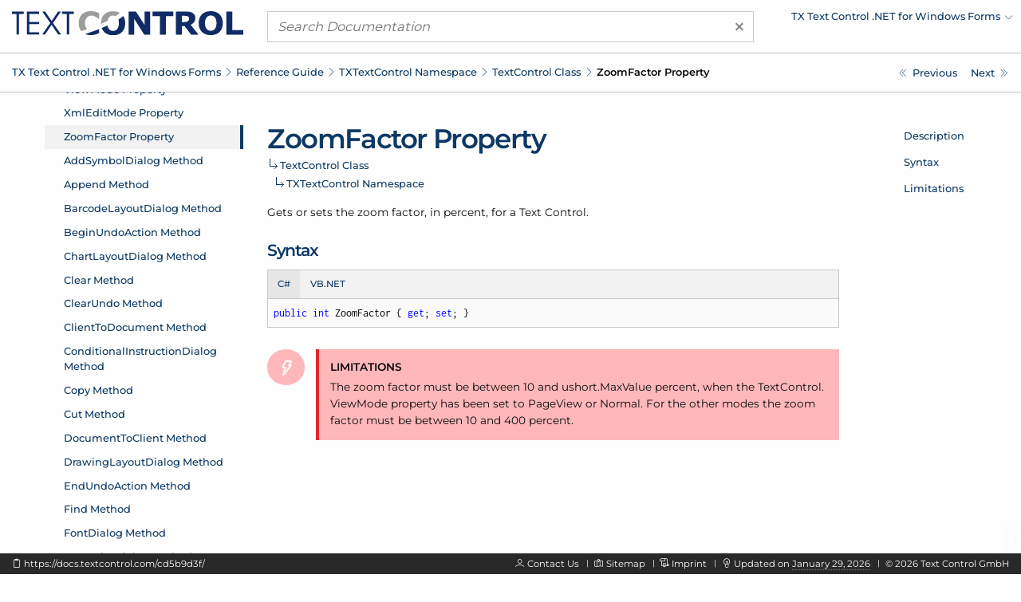

--- FILE ---
content_type: text/html; charset=UTF-8
request_url: https://docs.textcontrol.com/textcontrol/windows-forms/ref.txtextcontrol.textcontrol.zoomfactor.property.htm
body_size: 3398
content:
<!DOCTYPE html>
<html lang="en">
<head>

<script>
    function tcd_get_cookie(c_name){let c_value=" "+document.cookie;let c_start=c_value.indexOf(" "+c_name+"=");if(c_start==-1){c_value=null;}else{c_start=c_value.indexOf("=",c_start)+1;let c_end=c_value.indexOf(";",c_start);if(c_end==-1){c_end=c_value.length;}c_value=decodeURI(c_value.substring(c_start,c_end));}return c_value;}
    let enable = 1 == tcd_get_cookie('gdpr_consent') ? true : false;
    const gdprConsent = {
        enableGoogleTagManager: enable,
        enableDeskpro: enable
    };
    //console.log(gdprConsent);
</script><!-- google_tag_manager_start -->

<script>

    document.addEventListener('DOMContentLoaded', () => {

        if (gdprConsent.enableGoogleTagManager) {

            window.dataLayer = window.dataLayer || [];

            function gtag() {
                dataLayer.push(arguments);
            }

            gtag('consent', 'default', {
                'wait_for_update': 500,
                'ad_storage': 'granted',
                'ad_user_data': 'granted',
                'ad_personalization': 'granted',
                'analytics_storage': 'granted'
            });

            const script = document.createElement('script');
            script.async = true;
            script.src = 'https://www.googletagmanager.com/gtag/js?id=GTM-W5W5HXH';
            document.head.appendChild(script);

            window.dataLayer = window.dataLayer || [];

            function gtag() {
                dataLayer.push(arguments);
            }

            gtag('js', new Date());
            gtag('config', 'GTM-W5W5HXH');
            gtag('set', 'url_passthrough', true);
            gtag('set', 'ads_data_redaction', true);

        }

    });

</script><!-- google_tag_manager_end -->
<title>TXTextControl.TextControl.ZoomFactor Property - TX Text Control .NET for Windows Forms</title>
<meta name="imagetoolbar" content="no">
<meta name="viewport" content="width=device-width, initial-scale=1.0">
<meta name="apple-mobile-web-app-capable" content="yes">
<meta name="apple-mobile-web-app-status-bar-style" content="#0d3964">
<meta name="msapplication-navbutton-color" content="#0d3964">
<meta name="msapplication-TileColor" content="#FFFFFF">
<meta name="msapplication-TileImage" content="https://s1-docs.textcontrol.com/application-1.6941.62331/img/meta_icons/mstile_144x144.png">
<meta name="theme-color" content="#0d3964">
<meta name="description" content="Gets or sets the zoom factor, in percent, for a Text Control.">
<meta itemprop="dateModified" content="2026-01-29T11:07:03+01:00">
<link href="https://s1-docs.textcontrol.com/application-1.6605.57657/font/inconsolata/dist/compiled.min.css" media="screen" rel="stylesheet" type="text/css">
<link href="https://s1-docs.textcontrol.com/application-1.6605.57657/font/montserrat/dist/compiled.min.css" media="screen" rel="stylesheet" type="text/css">
<link href="https://s1-docs.textcontrol.com/application-1.5754.67650/font/lineicons/dist/compiled.min.css" media="screen" rel="stylesheet" type="text/css">
<link href="https://s1-docs.textcontrol.com/application-1.7199.98593/css/dist/compiled.min.css" media="screen" rel="stylesheet" type="text/css">
<link href="https://docs.textcontrol.com/" rel="start">
<link href="https://docs.textcontrol.com/textcontrol/windows-forms/ref.txtextcontrol.textcontrol.addsymboldialog.method.htm" rel="next">
<link href="https://docs.textcontrol.com/textcontrol/windows-forms/ref.txtextcontrol.textcontrol.addsymboldialog.method.htm" rel="prerender">
<link href="https://docs.textcontrol.com/textcontrol/windows-forms/ref.txtextcontrol.textcontrol.xmleditmode.property.htm" rel="prev">
<link href="https://docs.textcontrol.com/textcontrol/windows-forms/ref.txtextcontrol.textcontrol.xmleditmode.property.htm" rel="prerender">
<link href="https://docs.textcontrol.com/textcontrol/windows-forms/sitemap.xml" rel="sitemap" title="Sitemap" type="application/xml">
</head>
<body class="layout-default application-product-technology-ref windows-forms">
<div class="container-top">
<div class="grid-container">
<div class="grid-x grid-margin-x header">
<div class="cell large-3 logo">
<div class="grid-x hide-for-large">
<div class="cell small-10"><a title="TX Text Control .NET for Windows Forms" href="/textcontrol/windows-forms/index.htm"><img alt="TX Text Control .NET for Windows Forms" src="https://s1-docs.textcontrol.com/application-1.6243.52842/img/tx_logo.svg"></a></div>
<div class="cell small-2"><a class="navigation-hamburger" href="/textcontrol/windows-forms/tree/mobile/ref.txtextcontrol.textcontrol.class.htm">
<div class="icon"><span>​</span> <span>​</span> <span>​</span></div>
</a></div>
</div>
<a title="TX Text Control .NET for Windows Forms" class="show-for-large" href="/textcontrol/windows-forms/index.htm"><img alt="TX Text Control .NET for Windows Forms" src="https://s1-docs.textcontrol.com/application-1.6243.52842/img/tx_logo.svg"></a></div>
<div class="cell large-6 search">
<form class="search-form" id="search_form" name="search_form" method="get" action="/textcontrol/windows-forms/search/"><a class="clear"><span aria-hidden="true">×</span></a> <input type="search" name="q" class="q" maxlength="500" value="" placeholder="Search Documentation"></form>
</div>
<div class="cell large-3 show-for-large products">
<ul class="navigation-products menu dropdown" data-dropdown-menu="data-dropdown-menu">
<li><a href="https://docs.textcontrol.com/textcontrol/windows-forms/ref.txtextcontrol.textcontrol.zoomfactor.property.htm"><span class="short">Change Product</span><span class="long">TX Text Control .NET for Windows Forms</span></a>
<ul class="menu shadow">
<li><a href="/textcontrol/ds-server/index.htm">DS Server</a></li>
<li><a href="/textcontrol/asp-dotnet/index.htm">TX Text Control .NET Server</a></li>
<li><a href="/textcontrol/wpf/index.htm">TX Text Control .NET for WPF</a></li>
<li><a href="/spell/windows-forms/index.htm">TX Spell .NET for Windows Forms</a></li>
<li><a href="/spell/wpf/index.htm">TX Spell .NET for WPF</a></li>
<li><a href="/barcode/windows-forms/index.htm">TX Barcode .NET for Windows Forms</a></li>
<li><a href="/barcode/wpf/index.htm">TX Barcode .NET for WPF</a></li>
</ul>
</li>
</ul>
</div>
</div>
</div>
<div class="navigation-breadcrumbs-siblings-container">
<div class="grid-container">
<div class="grid-x grid-margin-x">
<div class="cell medium-auto">
<div class="navigation-breadcrumbs"><span class="show-for-large"><a title="TX Text Control .NET for Windows Forms" href="/textcontrol/windows-forms/index.htm">TX Text Control .<wbr>NET for Windows Forms</a><em class="lni-chevron-right separator">​</em></span><span class="show-for-small"><a title="Reference Guide" href="/textcontrol/windows-forms/ref.index.htm">Reference Guide</a><em class="lni-chevron-right separator">​</em></span><span class="show-for-small"><a title="TXTextControl Namespace" href="/textcontrol/windows-forms/ref.txtextcontrol.namespace.htm">TXText<wbr>Control Namespace</a><em class="lni-chevron-right separator">​</em></span><span class="show-for-small"><a title="TXTextControl.TextControl Class" href="/textcontrol/windows-forms/ref.txtextcontrol.textcontrol.class.htm">Text<wbr>Control Class</a><em class="lni-chevron-right separator">​</em></span><span class="show-for-small active">Zoom<wbr>Factor Property</span></div>
</div>
<div class="cell medium-2 show-for-large">
<ul class="navigation-siblings pagination text-right">
<li class="pagination-previous"><a href="/textcontrol/windows-forms/ref.txtextcontrol.textcontrol.xmleditmode.property.htm" title="TXTextControl.TextControl.XmlEditMode Property" aria-label="TXTextControl.TextControl.XmlEditMode Property"><span class="show-for-large">Previous</span></a></li>
<li class="pagination-next"><a href="/textcontrol/windows-forms/ref.txtextcontrol.textcontrol.addsymboldialog.method.htm" title="TXTextControl.TextControl.AddSymbolDialog Method" aria-label="TXTextControl.TextControl.AddSymbolDialog Method"><span class="show-for-large">Next</span></a></li>
</ul>
</div>
</div>
</div>
</div>
</div>
<div class="grid-container container-content">
<div class="grid-x grid-margin-x">
<div class="cell medium-3 show-for-large">
<div class="spinner">
<div>​</div>
<div>​</div>
<div>​</div>
</div>
<iframe class="container-navigation-tree-desktop" src="/textcontrol/windows-forms/tree/desktop/ref.txtextcontrol.textcontrol.zoomfactor.property.htm"></iframe></div>
<div class="cell medium-auto" data-searchable="true">
<div class="navigation-inheritance">
<h1>Zoom<wbr>Factor Property</h1>
<h2><a title="TXTextControl.TextControl Class" href="/textcontrol/windows-forms/ref.txtextcontrol.textcontrol.class.htm">Text<wbr>Control Class</a><span class="arrow">​</span></h2>
<h3><a title="TXTextControl Namespace" href="/textcontrol/windows-forms/ref.txtextcontrol.namespace.htm">TXText<wbr>Control Namespace</a><span class="arrow">​</span></h3>
</div>
<section id="description" data-magellan-target="description" data-magellan-label="Description">
<p>Gets or sets the zoom factor, in percent, for a Text Control.</p>
</section>
<section id="syntax" data-magellan-target="syntax" data-magellan-label="Syntax">
<h2>Syntax</h2>
<ul class="tabs code" data-tabs="data-tabs" id="tabs_2d95f42e">
<li class="tabs-title is-active"><a data-code-id="cs" data-tabs-target="panel_2d95f42e_cs" href="#panel_2d95f42e_cs">C#</a></li>
<li class="tabs-title"><a data-code-id="vbnet" data-tabs-target="panel_2d95f42e_vbnet" href="#panel_2d95f42e_vbnet">VB.NET</a></li>
</ul>
<div class="tabs-content code" data-tabs-content="tabs_2d95f42e">
<div data-code-id="cs" class="tabs-panel is-active" id="panel_2d95f42e_cs">
<pre class="code"><code class="cs"><em data-clipboard-action="copy" data-clipboard-target="#clipboard_2d95f42e_cs_target" class="lni-clipboard clipboard-trigger" title="Copy to clipboard" alt="Copy to clipboard">​</em>public int ZoomFactor { get; set; }</code></pre></div>
<div data-code-id="vbnet" class="tabs-panel" id="panel_2d95f42e_vbnet">
<pre class="code"><code class="vbnet"><em data-clipboard-action="copy" data-clipboard-target="#clipboard_2d95f42e_vbnet_target" class="lni-clipboard clipboard-trigger" title="Copy to clipboard" alt="Copy to clipboard">​</em>Public Property ZoomFactor() As Integer</code></pre></div>
</div>
<textarea class="clipboard" id="clipboard_2d95f42e_cs_target">public int ZoomFactor { get; set; }</textarea>
<textarea class="clipboard" id="clipboard_2d95f42e_vbnet_target">Public Property ZoomFactor() As Integer</textarea></section>
<section id="limitations" data-magellan-target="limitations" data-magellan-label="Limitations">
<div class="attention warning">
<div class="icon"><em class="lni-bolt-alt">​</em></div>
<div class="text">
<h2>Limitations</h2>
<p>The zoom factor must be between 10 and ushort.<wbr>Max<wbr>Value percent, when the Text<wbr>Control.<wbr>View<wbr>Mode property has been set to Page<wbr>View or Normal. For the other modes the zoom factor must be between 10 and 400 percent.</p>
</div>
</div>
</section>
</div>
<div class="cell medium-2 show-for-large">
<div class="container-navigation-page">
<ul class="navigation-page menu vertical" data-magellan="data-magellan" data-animation-duration="250" data-deep-linking="false" data-threshold="100" data-offset="83">
<li><a title="Description" href="#description">Description</a></li>
<li><a title="Syntax" href="#syntax">Syntax</a></li>
<li><a title="Limitations" href="#limitations">Limitations</a></li>
</ul>
</div>
</div>
</div>
</div>
<div class="container-footer">
<div class="grid-container">
<div class="grid-x grid-margin-x footer">
<div class="cell large-5 show-for-large left">
<p><em data-clipboard-action="copy" data-clipboard-target="#short_url_target" class="lni-clipboard clipboard-trigger" title="Copy to clipboard">​</em> <a id="short_url_target" data-clipboard-text="https://docs.textcontrol.com/cd5b9d3f/" data-href="https://docs.textcontrol.com/cd5b9d3f/" href="https://docs.textcontrol.com/cd5b9d3f/" title="https://docs.textcontrol.com/textcontrol/windows-forms/ref.txtextcontrol.textcontrol.zoomfactor.property.htm">https://docs.textcontrol.com/cd5b9d3f/</a></p>
</div>
<div class="cell large-auto right">
<p class="show-for-large"><em class="lni-user">​</em> <a class="new-tab" href="https://www.textcontrol.com/contact/email/general/">Contact Us</a><em class="lni-minus rotate-90 seperator">​</em><em class="lni-map">​</em> <a href="/textcontrol/windows-forms/sitemap.htm">Sitemap</a><em class="lni-minus rotate-90 seperator">​</em><em class="lni-certificate">​</em> <a class="popup-link-ajax" href="/legal/">Imprint</a><em class="lni-minus rotate-90 seperator">​</em><em class="lni-bulb">​</em> Updated on <abbr title="at 11:07 AM">January 29, 2026</abbr><em class="lni-minus rotate-90 seperator">​</em>© <span class="year">2026</span> Text Control GmbH</p>
<p class="show-for-small hide-for-large"><em class="lni-user">​</em> <a class="new-tab" href="https://www.textcontrol.com/contact/email/general/">Contact Us</a><em class="lni-minus rotate-90 seperator">​</em><em class="lni-certificate">​</em> <a class="popup-link-ajax" href="/legal/">Imprint</a><em class="lni-minus rotate-90 seperator">​</em>© <span class="year">2026</span> Text Control GmbH</p>
</div>
</div>
</div>
</div>
<div class="to-top shadow"><em class="lni-angle-double-up">​</em></div>
<script src="https://s1-docs.textcontrol.com/application-1.6606.42683/js/dist/compiled.min.js"></script>
<script>

    //<!--
    var crossoverConfig = {"uri":{"autocomplete":"\/api\/v2\/textcontrol\/windows-forms\/search\/autocomplete\/","autocomplete_redirect":"\/api\/v2\/textcontrol\/windows-forms\/search\/autocomplete\/redirect\/"},"params":{"product":"textcontrol","technology":"windows-forms"}};
    //-->
</script>
</body>
</html>
<!-- tidy: in 16027 b | out 13749 b | saving 14.2135 pct -->
<!-- execution time: 0.7494 s -->
<!-- generated at: January 29, 2026 at 11:25:38 AM GMT+1 -->

--- FILE ---
content_type: text/html; charset=UTF-8
request_url: https://docs.textcontrol.com/textcontrol/windows-forms/tree/desktop/ref.txtextcontrol.textcontrol.zoomfactor.property.htm
body_size: 61732
content:
<!DOCTYPE html>
<html lang="en">
<head>
<title></title>
<meta name="imagetoolbar" content="no">
<meta name="viewport" content="width=device-width, initial-scale=1.0">
<meta name="apple-mobile-web-app-capable" content="yes">
<meta name="apple-mobile-web-app-status-bar-style" content="yes">
<meta name="msapplication-navbutton-color" content="#0d3964">
<meta name="msapplication-TileColor" content="#FFFFFF">
<meta name="msapplication-TileImage" content="https://s1-docs.textcontrol.com/application-1.6941.62331/img/meta_icons/mstile_144x144.png">
<meta name="theme-color" content="#0d3964">
<link href="https://s1-docs.textcontrol.com/application-1.6605.57657/font/inconsolata/dist/compiled.min.css" media="screen" rel="stylesheet" type="text/css">
<link href="https://s1-docs.textcontrol.com/application-1.6605.57657/font/montserrat/dist/compiled.min.css" media="screen" rel="stylesheet" type="text/css">
<link href="https://s1-docs.textcontrol.com/application-1.5754.67650/font/lineicons/dist/compiled.min.css" media="screen" rel="stylesheet" type="text/css">
<link href="https://s1-docs.textcontrol.com/application-1.7199.98593/css/dist/compiled.min.css" media="screen" rel="stylesheet" type="text/css">
</head>
<body class="layout-minimal">
<base target="_parent">
<ul class="navigation-tree-desktop menu vertical accordion-menu" data-accordion-menu="data-accordion-menu" data-submenu-toggle="true" data-multi-open="true" data-slide-speed="100">
<li><a id="id_adcc6955" href="/textcontrol/windows-forms/article.intro.htm">Introduction</a>
<ul class="menu vertical nested">
<li><a id="id_4dbe9f4d" href="/textcontrol/windows-forms/article.intro.3264bit.htm">TX Text Control 32-bit and 64-bit Edition</a></li>
<li><a id="id_9cf1d5ff" href="/textcontrol/windows-forms/article.intro.projectupdate.htm">Updating Your Project From a Prior Version of TX Text Control</a></li>
<li><a id="id_79c3eaaa" href="/textcontrol/windows-forms/article.intro.support.htm">How to Obtain Support</a></li>
<li><a id="id_8c7ee15d" href="/textcontrol/windows-forms/article.intro.legal.htm">Legal Notice</a></li>
</ul>
</li>
<li><a id="id_b409b8ea" href="/textcontrol/windows-forms/whatsnew.index.htm">What's New</a>
<ul class="menu vertical nested">
<li><a id="id_0d21d429" href="/textcontrol/windows-forms/whatsnew.3400.htm">What's New in Version 34.0</a>
<ul class="menu vertical nested">
<li><a id="id_fbf5d428" href="/textcontrol/windows-forms/whatsnew.3400.new.features.htm">New Features</a></li>
<li><a id="id_dcbe33e4" href="/textcontrol/windows-forms/whatsnew.3400.new.classes.properties.methods.and.events.htm">New Classes, Properties, Methods and Events</a></li>
<li><a id="id_4585c9eb" href="/textcontrol/windows-forms/whatsnew.3400.update.notes.htm">Update Notes</a></li>
</ul>
</li>
<li><a id="id_086ec2ac" href="/textcontrol/windows-forms/whatsnew.3300.htm">What's New in Version 33.0</a>
<ul class="menu vertical nested">
<li><a id="id_060c2c5d" href="/textcontrol/windows-forms/whatsnew.3300.new.features.htm">New Features</a></li>
<li><a id="id_00bee682" href="/textcontrol/windows-forms/whatsnew.3300.new.classes.properties.methods.and.events.htm">New Classes, Properties, Methods and Events</a></li>
</ul>
</li>
<li><a id="id_09aca89b" href="/textcontrol/windows-forms/whatsnew.3200.htm">What's New in Version 32.0</a>
<ul class="menu vertical nested">
<li><a id="id_a864bdcc" href="/textcontrol/windows-forms/whatsnew.3200.new.features.htm">New Features</a></li>
<li><a id="id_a328cece" href="/textcontrol/windows-forms/whatsnew.3200.new.classes.properties.methods.and.events.htm">New Classes, Properties, Methods and Events</a></li>
<li><a id="id_1614a00f" href="/textcontrol/windows-forms/whatsnew.3200.update.notes.htm">Update Notes</a></li>
</ul>
</li>
<li><a id="id_0bea16c2" href="/textcontrol/windows-forms/whatsnew.3100.htm">What's New in Version 31.0</a>
<ul class="menu vertical nested">
<li><a id="id_81ac093e" href="/textcontrol/windows-forms/whatsnew.3100.new.features.htm">New Features</a></li>
<li><a id="id_9ce3b05b" href="/textcontrol/windows-forms/whatsnew.3100.new.classes.properties.methods.and.events.htm">New Classes, Properties, Methods and Events</a></li>
</ul>
</li>
<li><a id="id_0a287cf5" href="/textcontrol/windows-forms/whatsnew.3000.htm">What's New in Version 30.0</a>
<ul class="menu vertical nested">
<li><a id="id_2fc498af" href="/textcontrol/windows-forms/whatsnew.3000.new.features.htm">New Features</a></li>
<li><a id="id_3f759817" href="/textcontrol/windows-forms/whatsnew.3000.new.classes.properties.methods.and.events.htm">New Classes, Properties, Methods and Events</a></li>
<li><a id="id_91b4856c" href="/textcontrol/windows-forms/whatsnew.3000.update.notes.htm">Update Notes</a></li>
</ul>
</li>
<li><a id="id_bd45201f" href="/textcontrol/windows-forms/whatsnew.2900.htm">What's New in Version 29.0</a>
<ul class="menu vertical nested">
<li><a id="id_75195d32" href="/textcontrol/windows-forms/whatsnew.2900.new.features.htm">New Features</a></li>
<li><a id="id_ffcc7a6f" href="/textcontrol/windows-forms/whatsnew.2900.new.classes.properties.methods.and.events.htm">New Classes, Properties, Methods and Events</a></li>
<li><a id="id_cb6940f1" href="/textcontrol/windows-forms/whatsnew.2900.update.notes.htm">Update Notes</a></li>
</ul>
</li>
<li><a id="id_bc874a28" href="/textcontrol/windows-forms/whatsnew.2800.htm">What's New in Version 28.0</a>
<ul class="menu vertical nested">
<li><a id="id_db71cca3" href="/textcontrol/windows-forms/whatsnew.2800.new.features.htm">New Features</a></li>
<li><a id="id_5c5a5223" href="/textcontrol/windows-forms/whatsnew.2800.new.classes.properties.methods.and.events.htm">New Classes, Properties, Methods and Events</a></li>
<li><a id="id_6501d160" href="/textcontrol/windows-forms/whatsnew.2800.update.notes.htm">Update Notes</a></li>
</ul>
</li>
<li><a id="id_b7db0d15" href="/textcontrol/windows-forms/whatsnew.2700.htm">What's New in Version 27.0</a>
<ul class="menu vertical nested">
<li><a id="id_559bab99" href="/textcontrol/windows-forms/whatsnew.2700.new.features.htm">New Features</a></li>
<li><a id="id_9cbcd6e2" href="/textcontrol/windows-forms/whatsnew.2700.new.classes.properties.methods.and.events.htm">New Classes, Properties, Methods and Events</a></li>
</ul>
</li>
<li><a id="id_b6196722" href="/textcontrol/windows-forms/whatsnew.2600.htm">What's New in Version 26.0</a>
<ul class="menu vertical nested">
<li><a id="id_fbf33a08" href="/textcontrol/windows-forms/whatsnew.2600.new.features.htm">New Features</a></li>
<li><a id="id_3f2afeae" href="/textcontrol/windows-forms/whatsnew.2600.new.classes.properties.methods.and.events.htm">New Classes, Properties, Methods and Events</a></li>
</ul>
</li>
<li><a id="id_b45fd97b" href="/textcontrol/windows-forms/whatsnew.2500.htm">What's New in Version 25.0</a>
<ul class="menu vertical nested">
<li><a id="id_d23b8efa" href="/textcontrol/windows-forms/whatsnew.2500.new.features.htm">New Features</a></li>
<li><a id="id_00e1803b" href="/textcontrol/windows-forms/whatsnew.2500.new.classes.properties.methods.and.events.htm">New Classes, Properties, Methods and Events</a></li>
<li><a id="id_6c4b9339" href="/textcontrol/windows-forms/whatsnew.2500.update.notes.htm">Update Notes</a></li>
</ul>
</li>
<li><a id="id_b59db34c" href="/textcontrol/windows-forms/whatsnew.2400.htm">What's New in Version 24.0</a>
<ul class="menu vertical nested">
<li><a id="id_7c531f6b" href="/textcontrol/windows-forms/whatsnew.2400.new.features.htm">New Features</a></li>
<li><a id="id_a377a877" href="/textcontrol/windows-forms/whatsnew.2400.new.classes.properties.methods.and.events.htm">New Classes, Properties, Methods and Events</a></li>
<li><a id="id_c22302a8" href="/textcontrol/windows-forms/whatsnew.2400.update.notes.htm">Update Notes</a></li>
</ul>
</li>
<li><a id="id_b0d2a5c9" href="/textcontrol/windows-forms/whatsnew.2300.htm">What's New in Version 23.0</a>
<ul class="menu vertical nested">
<li><a id="id_81aae71e" href="/textcontrol/windows-forms/whatsnew.2300.new.features.htm">New Features</a></li>
<li><a id="id_7f777d11" href="/textcontrol/windows-forms/whatsnew.2300.new.classes.properties.methods.and.events.htm">New Classes, Properties, Methods and Events</a></li>
<li><a id="id_3fdafadd" href="/textcontrol/windows-forms/whatsnew.2300.update.notes.htm">Update Notes</a></li>
</ul>
</li>
<li><a id="id_b110cffe" href="/textcontrol/windows-forms/whatsnew.2200.htm">What's New in Version 22.0</a>
<ul class="menu vertical nested">
<li><a id="id_2fc2768f" href="/textcontrol/windows-forms/whatsnew.2200.new.features.htm">New Features</a></li>
<li><a id="id_dce1555d" href="/textcontrol/windows-forms/whatsnew.2200.new.classes.properties.methods.and.events.htm">New Classes, Properties, Methods and Events</a></li>
</ul>
</li>
<li><a id="id_b35671a7" href="/textcontrol/windows-forms/whatsnew.2100.htm">What's New in Version 21.0</a>
<ul class="menu vertical nested">
<li><a id="id_060ac27d" href="/textcontrol/windows-forms/whatsnew.2100.new.features.htm">New Features</a></li>
<li><a id="id_e32a2bc8" href="/textcontrol/windows-forms/whatsnew.2100.new.classes.properties.methods.and.events.htm">New Classes, Properties, Methods and Events</a></li>
</ul>
</li>
<li><a id="id_b2941b90" href="/textcontrol/windows-forms/whatsnew.2000.htm">What's New in Version 20.0</a>
<ul class="menu vertical nested">
<li><a id="id_b227947c" href="/textcontrol/windows-forms/whatsnew.2000.new.features.and.update.notes.htm">New Features and Update Notes</a></li>
<li><a id="id_40bc0384" href="/textcontrol/windows-forms/whatsnew.2000.new.classes.properties.methods.and.events.htm">New Classes, Properties, Methods and Events</a></li>
</ul>
</li>
<li><a id="id_aff08ff1" href="/textcontrol/windows-forms/whatsnew.1900.htm">What's New in Version 19.0</a>
<ul class="menu vertical nested">
<li><a id="id_85b6760c" href="/textcontrol/windows-forms/whatsnew.1900.new.features.and.update.notes.htm">New Features and Update Notes</a></li>
<li><a id="id_7f96d6da" href="/textcontrol/windows-forms/whatsnew.1900.new.classes.properties.methods.and.events.htm">New Classes, Properties, Methods and Events</a></li>
</ul>
</li>
<li><a id="id_ae32e5c6" href="/textcontrol/windows-forms/whatsnew.1800.htm">What's New in Version 18.0</a>
<ul class="menu vertical nested">
<li><a id="id_b344e6ff" href="/textcontrol/windows-forms/whatsnew.1800.new.features.and.update.notes.htm">New Features and Update Notes</a></li>
<li><a id="id_dc00fe96" href="/textcontrol/windows-forms/whatsnew.1800.new.classes.properties.methods.and.events.htm">New Classes, Properties, Methods and Events</a></li>
</ul>
</li>
<li><a id="id_a56ea2fb" href="/textcontrol/windows-forms/whatsnew.1700.htm">What's New in Version 17.0</a>
<ul class="menu vertical nested">
<li><a id="id_5f7c95ff" href="/textcontrol/windows-forms/whatsnew.1700.new.features.and.update.notes.htm">New Features and Update Notes</a></li>
<li><a id="id_1ce67a57" href="/textcontrol/windows-forms/whatsnew.1700.new.classes.properties.methods.and.events.htm">New Classes, Properties, Methods and Events</a></li>
</ul>
</li>
<li><a id="id_a4acc8cc" href="/textcontrol/windows-forms/whatsnew.1600.htm">What's New in Version 16.0</a>
<ul class="menu vertical nested">
<li><a id="id_698e050c" href="/textcontrol/windows-forms/whatsnew.1600.new.features.and.update.notes.htm">New Features and Update Notes</a></li>
<li><a id="id_bf70521b" href="/textcontrol/windows-forms/whatsnew.1600.new.classes.properties.methods.and.events.htm">New Classes, Properties, Methods and Events</a></li>
</ul>
</li>
<li><a id="id_bff147d4" href="/textcontrol/windows-forms/whatsnew.1510.htm">What's New in Version 15.1</a>
<ul class="menu vertical nested">
<li><a id="id_c343b1b3" href="/textcontrol/windows-forms/whatsnew.1510.new.features.and.update.notes.htm">New Features and Update Notes</a></li>
<li><a id="id_aa9314ec" href="/textcontrol/windows-forms/whatsnew.1510.new.classes.properties.methods.and.events.htm">New Classes, Properties, Methods and Events</a></li>
</ul>
</li>
<li><a id="id_a6ea7695" href="/textcontrol/windows-forms/whatsnew.1500.htm">What's New in Version 15.0</a>
<ul class="menu vertical nested">
<li><a id="id_3299b419" href="/textcontrol/windows-forms/whatsnew.1500.new.features.and.update.notes.htm">New Features and Update Notes</a></li>
<li><a id="id_80bb2c8e" href="/textcontrol/windows-forms/whatsnew.1500.new.classes.properties.methods.and.events.htm">New Classes, Properties, Methods and Events</a></li>
</ul>
</li>
<li><a id="id_a7281ca2" href="/textcontrol/windows-forms/whatsnew.1400.htm">What's New in Version 14.0</a>
<ul class="menu vertical nested">
<li><a id="id_046b24ea" href="/textcontrol/windows-forms/whatsnew.1400.new.features.and.update.notes.htm">New Features and Update Notes</a></li>
<li><a id="id_232d04c2" href="/textcontrol/windows-forms/whatsnew.1400.new.classes.properties.methods.and.events.htm">New Classes, Properties, Methods and Events</a></li>
</ul>
</li>
<li><a id="id_a2670a27" href="/textcontrol/windows-forms/whatsnew.1300.htm">What's New in Version 13.0</a>
<ul class="menu vertical nested">
<li><a id="id_84b6d633" href="/textcontrol/windows-forms/whatsnew.1300.new.features.and.update.notes.htm">New Features and Update Notes</a></li>
<li><a id="id_ff2dd1a4" href="/textcontrol/windows-forms/whatsnew.1300.new.classes.properties.methods.and.events.htm">New Classes, Properties, Methods and Events</a></li>
</ul>
</li>
<li><a id="id_a3a56010" href="/textcontrol/windows-forms/whatsnew.1200.htm">What's New in Version 12.0</a>
<ul class="menu vertical nested">
<li><a id="id_7c582d0b" href="/textcontrol/windows-forms/whatsnew.1200.new.features.htm">New Features</a></li>
<li><a id="id_5cbbf9e8" href="/textcontrol/windows-forms/whatsnew.1200.new.classes.properties.methods.and.events.htm">New Classes, Properties, Methods and Events</a></li>
</ul>
</li>
<li><a id="id_a1e3de49" href="/textcontrol/windows-forms/whatsnew.1100.htm">What's New in Version 11.0</a>
<ul class="menu vertical nested">
<li><a id="id_e953f7d5" href="/textcontrol/windows-forms/whatsnew.1100.new.features.and.update.notes.htm">New Features and Update Notes</a></li>
<li><a id="id_6370877d" href="/textcontrol/windows-forms/whatsnew.1100.new.classes.properties.methods.and.events.htm">New Classes, Properties, Methods and Events</a></li>
</ul>
</li>
<li><a id="id_b93a853f" href="/textcontrol/windows-forms/whatsnew.1010.htm">What's New in Version 10.1</a>
<ul class="menu vertical nested">
<li><a id="id_eace9753" href="/textcontrol/windows-forms/whatsnew.1010.new.classes.properties.methods.and.events.htm">New Classes, Properties, Methods and Events</a></li>
</ul>
</li>
</ul>
</li>
<li><a id="id_fc760988" href="/textcontrol/windows-forms/cat.index.htm">Programming Categories</a>
<ul class="menu vertical nested">
<li><a id="id_557f6951" href="/textcontrol/windows-forms/cat.char.htm">Character Formatting</a></li>
<li><a id="id_fd53aae3" href="/textcontrol/windows-forms/cat.para.htm">Paragraph Formatting</a></li>
<li><a id="id_4fb8d6e3" href="/textcontrol/windows-forms/cat.style.htm">Stylesheet Formatting</a></li>
<li><a id="id_cd8b88ee" href="/textcontrol/windows-forms/cat.page.htm">Sections and Pages</a></li>
<li><a id="id_9d49c6d6" href="/textcontrol/windows-forms/cat.list.htm">Bullets and Numbered Lists</a></li>
<li><a id="id_a591620d" href="/textcontrol/windows-forms/cat.tb.htm">Tool Bars</a></li>
<li><a id="id_244c72ac" href="/textcontrol/windows-forms/cat.io.htm">Loading, Saving and Database Support</a></li>
<li><a id="id_69d312ef" href="/textcontrol/windows-forms/cat.print.htm">Printing and Print Preview</a></li>
<li><a id="id_8a2ce1cf" href="/textcontrol/windows-forms/cat.table.htm">Tables</a></li>
<li><a id="id_448bfb49" href="/textcontrol/windows-forms/cat.hf.htm">Headers and Footers</a></li>
<li><a id="id_eca6da45" href="/textcontrol/windows-forms/cat.img.htm">Images</a></li>
<li><a id="id_a2fca614" href="/textcontrol/windows-forms/cat.tf.htm">Text Frames</a></li>
<li><a id="id_54486e1d" href="/textcontrol/windows-forms/cat.charts.htm">Charts</a></li>
<li><a id="id_dab837b1" href="/textcontrol/windows-forms/cat.barcodes.htm">Barcodes</a></li>
<li><a id="id_4009419a" href="/textcontrol/windows-forms/cat.drawings.htm">Drawings and Shapes</a></li>
<li><a id="id_f722adac" href="/textcontrol/windows-forms/cat.hyper.htm">Hypertext Links</a></li>
<li><a id="id_edbd30d3" href="/textcontrol/windows-forms/cat.sf.htm">Signature Fields</a></li>
<li><a id="id_813a757e" href="/textcontrol/windows-forms/cat.forms.htm">Designing and Filling Forms</a></li>
<li><a id="id_a21caf63" href="/textcontrol/windows-forms/cat.sel.htm">Text Selections and Character Input</a></li>
<li><a id="id_27f02bd1" href="/textcontrol/windows-forms/cat.field.htm">Text Fields</a></li>
<li><a id="id_ac3aa304" href="/textcontrol/windows-forms/cat.spell.htm">Spell Checking and Hyphenation</a></li>
<li><a id="id_74a12aa9" href="/textcontrol/windows-forms/cat.clip.htm">Clipboard Operations</a></li>
<li><a id="id_3af1853c" href="/textcontrol/windows-forms/cat.undo.htm">Undo</a></li>
<li><a id="id_102f5aca" href="/textcontrol/windows-forms/cat.find.htm">Search and Replace</a></li>
<li><a id="id_6eaa47ba" href="/textcontrol/windows-forms/cat.zoom.htm">Zooming</a></li>
<li><a id="id_2945948a" href="/textcontrol/windows-forms/cat.restrict.htm">Restricted Document Access</a></li>
<li><a id="id_25810a97" href="/textcontrol/windows-forms/cat.trackedchange.htm">Tracking Document Changes</a></li>
<li><a id="id_3a6e04ff" href="/textcontrol/windows-forms/cat.comments.htm">Commenting the Document</a></li>
<li><a id="id_ad903f13" href="/textcontrol/windows-forms/cat.control.htm">Control Settings</a></li>
<li><a id="id_6e02f67b" href="/textcontrol/windows-forms/cat.paraprog.htm">Paragraph Programming</a></li>
<li><a id="id_08958a38" href="/textcontrol/windows-forms/cat.line.htm">Line and Character Operations</a></li>
<li><a id="id_e20a9909" href="/textcontrol/windows-forms/cat.text.htm">Programming Formatted Textparts</a></li>
<li><a id="id_bb4b95a5" href="/textcontrol/windows-forms/cat.stylep.htm">Stylesheet Programming</a></li>
<li><a id="id_cd034cfd" href="/textcontrol/windows-forms/cat.toc.htm">Tables of Contents</a></li>
<li><a id="id_d4d35ef5" href="/textcontrol/windows-forms/cat.fn.htm">Footnotes</a></li>
<li><a id="id_65013d4e" href="/textcontrol/windows-forms/cat.ribbon.htm">Windows Forms Ribbons</a></li>
<li><a id="id_42ad2ab8" href="/textcontrol/windows-forms/cat.web.htm">Web Editor</a></li>
<li><a id="id_edeba2e2" href="/textcontrol/windows-forms/cat.mailmerge.htm">Mail Merge</a></li>
<li><a id="id_1051fb56" href="/textcontrol/windows-forms/cat.docviewer.htm">Document Viewer</a></li>
<li><a id="id_36cbb477" href="/textcontrol/windows-forms/cat.pdfforms.htm">AcroForm Import</a></li>
<li><a id="id_4ba02c56" href="/textcontrol/windows-forms/cat.reporting.htm">Reporting</a></li>
<li><a id="id_6690ca8a" href="/textcontrol/windows-forms/cat.xml.htm">XML Programming</a></li>
<li><a id="id_4760727d" href="/textcontrol/windows-forms/cat.excep.htm">Exceptions</a></li>
</ul>
</li>
<li class="is-active"><a id="id_33c6dca7" href="/textcontrol/windows-forms/ref.index.htm">Reference Guide</a>
<ul class="menu vertical nested is-active">
<li class="is-active"><a id="id_b1134789" href="/textcontrol/windows-forms/ref.txtextcontrol.namespace.htm">TXTextControl</a>
<ul class="menu vertical nested is-active">
<li><a id="id_834c6561" href="/textcontrol/windows-forms/ref.txtextcontrol.enumerations.htm">Enumerations</a>
<ul class="menu vertical nested">
<li><a id="id_ec41bddc" href="/textcontrol/windows-forms/ref.txtextcontrol.appendsettings.enumeration.htm">AppendSettings Enumeration</a></li>
<li><a id="id_f621c750" href="/textcontrol/windows-forms/ref.txtextcontrol.applicationfieldformat.enumeration.htm">ApplicationFieldFormat Enumeration</a></li>
<li><a id="id_c98096c2" href="/textcontrol/windows-forms/ref.txtextcontrol.autosizedirection.enumeration.htm">AutoSizeDirection Enumeration</a></li>
<li><a id="id_7c1d9b6d" href="/textcontrol/windows-forms/ref.txtextcontrol.binarystreamtype.enumeration.htm">BinaryStreamType Enumeration</a></li>
<li><a id="id_52e7bcdc" href="/textcontrol/windows-forms/ref.txtextcontrol.contextmenulocation.enumeration.htm">ContextMenuLocation Enumeration</a></li>
<li><a id="id_111b1625" href="/textcontrol/windows-forms/ref.txtextcontrol.controlchars.enumeration.htm">ControlChars Enumeration</a></li>
<li><a id="id_499df806" href="/textcontrol/windows-forms/ref.txtextcontrol.cursorkind.enumeration.htm">CursorKind Enumeration</a></li>
<li><a id="id_ecefbbc4" href="/textcontrol/windows-forms/ref.txtextcontrol.frame.enumeration.htm">Frame Enumeration</a></li>
<li><a id="id_26d797e2" href="/textcontrol/windows-forms/ref.txtextcontrol.framestyle.enumeration.htm">FrameStyle Enumeration</a></li>
<li><a id="id_5833e8ed" href="/textcontrol/windows-forms/ref.txtextcontrol.justification.enumeration.htm">Justification Enumeration</a></li>
<li><a id="id_30492180" href="/textcontrol/windows-forms/ref.txtextcontrol.tabtype.enumeration.htm">TabType Enumeration</a></li>
<li><a id="id_1f6e69cf" href="/textcontrol/windows-forms/ref.txtextcontrol.tableader.enumeration.htm">TabLeader Enumeration</a></li>
<li><a id="id_ae22b785" href="/textcontrol/windows-forms/ref.txtextcontrol.frameinsertionmode.enumeration.htm">FrameInsertionMode Enumeration</a></li>
<li><a id="id_d36ae248" href="/textcontrol/windows-forms/ref.txtextcontrol.clipboardformat.enumeration.htm">ClipboardFormat Enumeration</a></li>
<li><a id="id_19de6d40" href="/textcontrol/windows-forms/ref.txtextcontrol.direction.enumeration.htm">Direction Enumeration</a></li>
<li><a id="id_6456b145" href="/textcontrol/windows-forms/ref.txtextcontrol.capitalizationsettings.enumeration.htm">CapitalizationSettings Enumeration</a></li>
<li><a id="id_83a5b796" href="/textcontrol/windows-forms/ref.txtextcontrol.findoptions.enumeration.htm">FindOptions Enumeration</a></li>
<li><a id="id_85d3c5c2" href="/textcontrol/windows-forms/ref.txtextcontrol.headerfootertype.enumeration.htm">HeaderFooterType Enumeration</a></li>
<li><a id="id_e68a5f8d" href="/textcontrol/windows-forms/ref.txtextcontrol.horizontalalignment.enumeration.htm">HorizontalAlignment Enumeration</a></li>
<li><a id="id_e69ea1ae" href="/textcontrol/windows-forms/ref.txtextcontrol.imageinsertionmode.enumeration.htm">ImageInsertionMode Enumeration</a></li>
<li><a id="id_ae1dd748" href="/textcontrol/windows-forms/ref.txtextcontrol.listtype.enumeration.htm">ListType Enumeration</a></li>
<li><a id="id_67142442" href="/textcontrol/windows-forms/ref.txtextcontrol.misspelledwordkind.enumeration.htm">MisspelledWordKind Enumeration</a></li>
<li><a id="id_d17e44ee" href="/textcontrol/windows-forms/ref.txtextcontrol.numberformat.enumeration.htm">NumberFormat Enumeration</a></li>
<li><a id="id_e1687db4" href="/textcontrol/windows-forms/ref.txtextcontrol.pagecontent.enumeration.htm">PageContent Enumeration</a></li>
<li><a id="id_0887e4af" href="/textcontrol/windows-forms/ref.txtextcontrol.pdfimportsettings.enumeration.htm">PDFImportSettings Enumeration</a></li>
<li><a id="id_e4faa568" href="/textcontrol/windows-forms/ref.txtextcontrol.embeddeddataformat.enumeration.htm">EmbeddedDataFormat Enumeration</a></li>
<li><a id="id_85f036b0" href="/textcontrol/windows-forms/ref.txtextcontrol.permanentcontrolchar.enumeration.htm">PermanentControlChar Enumeration</a></li>
<li><a id="id_5fb5b9bd" href="/textcontrol/windows-forms/ref.txtextcontrol.sectionbreakkind.enumeration.htm">SectionBreakKind Enumeration</a></li>
<li><a id="id_65c0cf63" href="/textcontrol/windows-forms/ref.txtextcontrol.streamtype.enumeration.htm">StreamType Enumeration</a></li>
<li><a id="id_2449a31a" href="/textcontrol/windows-forms/ref.txtextcontrol.stringstreamtype.enumeration.htm">StringStreamType Enumeration</a></li>
<li><a id="id_19a75e4e" href="/textcontrol/windows-forms/ref.txtextcontrol.tableaddposition.enumeration.htm">TableAddPosition Enumeration</a></li>
<li><a id="id_3f4967ae" href="/textcontrol/windows-forms/ref.txtextcontrol.textfieldposition.enumeration.htm">TextFieldPosition Enumeration</a></li>
<li><a id="id_0fdc3a4e" href="/textcontrol/windows-forms/ref.txtextcontrol.textfieldtype.enumeration.htm">TextFieldType Enumeration</a></li>
<li><a id="id_e06b9da0" href="/textcontrol/windows-forms/ref.txtextcontrol.textframeinsertionmode.enumeration.htm">TextFrameInsertionMode Enumeration</a></li>
<li><a id="id_0eda2447" href="/textcontrol/windows-forms/ref.txtextcontrol.zoomoption.enumeration.htm">ZoomOption Enumeration</a></li>
<li><a id="id_b0485b7b" href="/textcontrol/windows-forms/ref.txtextcontrol.zorder.enumeration.htm">ZOrder Enumeration</a></li>
</ul>
</li>
<li><a id="id_548c17b8" href="/textcontrol/windows-forms/ref.txtextcontrol.adaptfonteventargs.class.htm">AdaptFontEventArgs Class</a>
<ul class="menu vertical nested">
<li><a id="id_0ac9807c" href="/textcontrol/windows-forms/ref.txtextcontrol.adaptfonteventargs.adaptedfontname.property.htm">AdaptedFontName Property</a></li>
<li><a id="id_f9ef98a5" href="/textcontrol/windows-forms/ref.txtextcontrol.adaptfonteventargs.fontname.property.htm">FontName Property</a></li>
<li><a id="id_d00cd743" href="/textcontrol/windows-forms/ref.txtextcontrol.adaptfonteventargs.supportedfonts.property.htm">SupportedFonts Property</a></li>
</ul>
</li>
<li><a id="id_b2aec62f" href="/textcontrol/windows-forms/ref.txtextcontrol.applicationfield.class.htm">ApplicationField Class</a>
<ul class="menu vertical nested">
<li><a id="id_eaf73943" href="/textcontrol/windows-forms/ref.txtextcontrol.applicationfield.constructor.htm">Constructor</a></li>
<li><a id="id_90f54c16" href="/textcontrol/windows-forms/ref.txtextcontrol.applicationfield.format.property.htm">Format Property</a></li>
<li><a id="id_098aeb21" href="/textcontrol/windows-forms/ref.txtextcontrol.applicationfield.typename.property.htm">TypeName Property</a></li>
<li><a id="id_739af1db" href="/textcontrol/windows-forms/ref.txtextcontrol.applicationfield.parameters.property.htm">Parameters Property</a></li>
</ul>
</li>
<li><a id="id_3dfd0d46" href="/textcontrol/windows-forms/ref.txtextcontrol.applicationfieldcollection.class.htm">ApplicationFieldCollection Class</a>
<ul class="menu vertical nested">
<li><a id="id_cf825958" href="/textcontrol/windows-forms/ref.txtextcontrol.applicationfieldcollection.item.property.htm">Item Property</a></li>
<li><a id="id_e3ed3a8e" href="/textcontrol/windows-forms/ref.txtextcontrol.applicationfieldcollection.add.method.htm">Add Method</a></li>
<li><a id="id_83a22b62" href="/textcontrol/windows-forms/ref.txtextcontrol.applicationfieldcollection.clear.method.htm">Clear Method</a></li>
<li><a id="id_09cd5cdd" href="/textcontrol/windows-forms/ref.txtextcontrol.applicationfieldcollection.copyto.method.htm">CopyTo Method</a></li>
<li><a id="id_e4cd0432" href="/textcontrol/windows-forms/ref.txtextcontrol.applicationfieldcollection.getitem.method.htm">GetItem Method</a></li>
<li><a id="id_7a8f87ce" href="/textcontrol/windows-forms/ref.txtextcontrol.applicationfieldcollection.remove.method.htm">Remove Method</a></li>
</ul>
</li>
<li><a id="id_c209c8b9" href="/textcontrol/windows-forms/ref.txtextcontrol.autosize.class.htm">AutoSize Class</a>
<ul class="menu vertical nested">
<li><a id="id_1ab53b90" href="/textcontrol/windows-forms/ref.txtextcontrol.autosize.constructor.htm">Constructor</a></li>
<li><a id="id_bcce061c" href="/textcontrol/windows-forms/ref.txtextcontrol.autosize.autoexpand.property.htm">AutoExpand Property</a></li>
<li><a id="id_2bbfe9f5" href="/textcontrol/windows-forms/ref.txtextcontrol.autosize.autoshrink.property.htm">AutoShrink Property</a></li>
<li><a id="id_cdee547d" href="/textcontrol/windows-forms/ref.txtextcontrol.autosize.maxsize.property.htm">MaxSize Property</a></li>
<li><a id="id_9c17ef20" href="/textcontrol/windows-forms/ref.txtextcontrol.autosize.minsize.property.htm">MinSize Property</a></li>
</ul>
</li>
<li><a id="id_62470ebe" href="/textcontrol/windows-forms/ref.txtextcontrol.cannottrackchangeeventargs.class.htm">CannotTrackChangeEventArgs Class</a>
<ul class="menu vertical nested">
<li><a id="id_31efa634" href="/textcontrol/windows-forms/ref.txtextcontrol.cannottrackchangeeventargs.cancel.property.htm">Cancel Property</a></li>
<li><a id="id_b87b4b60" href="/textcontrol/windows-forms/ref.txtextcontrol.cannottrackchangeeventargs.defaultmessage.property.htm">DefaultMessage Property</a></li>
<li><a id="id_4a5b266c" href="/textcontrol/windows-forms/ref.txtextcontrol.cannottrackchangeeventargs.handled.property.htm">Handled Property</a></li>
</ul>
</li>
<li><a id="id_7694da77" href="/textcontrol/windows-forms/ref.txtextcontrol.checkformfield.class.htm">CheckFormField Class</a>
<ul class="menu vertical nested">
<li><a id="id_a60aef03" href="/textcontrol/windows-forms/ref.txtextcontrol.checkformfield.constructor.htm">Constructor</a></li>
<li><a id="id_ab1c529b" href="/textcontrol/windows-forms/ref.txtextcontrol.checkformfield.checkedcharacter.property.htm">CheckedCharacter Property</a></li>
<li><a id="id_7944b16f" href="/textcontrol/windows-forms/ref.txtextcontrol.checkformfield.checked.property.htm">Checked Property</a></li>
<li><a id="id_3c5ce9c0" href="/textcontrol/windows-forms/ref.txtextcontrol.checkformfield.supportedcheckedcharacters.property.htm">SupportedCheckedCharacters Property</a></li>
<li><a id="id_0ff68645" href="/textcontrol/windows-forms/ref.txtextcontrol.checkformfield.supporteduncheckedcharacters.property.htm">SupportedUncheckedCharacters Property</a></li>
<li><a id="id_a76934a8" href="/textcontrol/windows-forms/ref.txtextcontrol.checkformfield.uncheckedcharacter.property.htm">UncheckedCharacter Property</a></li>
<li><a id="id_1d001154" href="/textcontrol/windows-forms/ref.txtextcontrol.checkformfield.defaultcheckedcharacter.field.htm">DefaultCheckedCharacter Field</a></li>
<li><a id="id_a47913bf" href="/textcontrol/windows-forms/ref.txtextcontrol.checkformfield.defaultuncheckedcharacter.field.htm">DefaultUncheckedCharacter Field</a></li>
</ul>
</li>
<li><a id="id_e5a1305b" href="/textcontrol/windows-forms/ref.txtextcontrol.checkformfieldeventargs.class.htm">CheckFormFieldEventArgs Class</a>
<ul class="menu vertical nested">
<li><a id="id_8876a9df" href="/textcontrol/windows-forms/ref.txtextcontrol.checkformfieldeventargs.checkformfield.property.htm">CheckFormField Property</a></li>
</ul>
</li>
<li><a id="id_a9b53f13" href="/textcontrol/windows-forms/ref.txtextcontrol.commentcollection.class.htm">CommentCollection Class</a>
<ul class="menu vertical nested">
<li><a id="id_f27eb994" href="/textcontrol/windows-forms/ref.txtextcontrol.commentcollection.count.property.htm">Count Property</a></li>
<li><a id="id_f425daa0" href="/textcontrol/windows-forms/ref.txtextcontrol.commentcollection.issynchronized.property.htm">IsSynchronized Property</a></li>
<li><a id="id_2a351950" href="/textcontrol/windows-forms/ref.txtextcontrol.commentcollection.item.property.htm">Item Property</a></li>
<li><a id="id_3d314011" href="/textcontrol/windows-forms/ref.txtextcontrol.commentcollection.syncroot.property.htm">SyncRoot Property</a></li>
<li><a id="id_2298d979" href="/textcontrol/windows-forms/ref.txtextcontrol.commentcollection.add.method.htm">Add Method</a></li>
<li><a id="id_ec7a1cd5" href="/textcontrol/windows-forms/ref.txtextcontrol.commentcollection.copyto.method.htm">CopyTo Method</a></li>
<li><a id="id_830d6a0b" href="/textcontrol/windows-forms/ref.txtextcontrol.commentcollection.getenumerator.method.htm">GetEnumerator Method</a></li>
<li><a id="id_eaf33b40" href="/textcontrol/windows-forms/ref.txtextcontrol.commentcollection.getitem.method.htm">GetItem Method</a></li>
<li><a id="id_9f38c7c6" href="/textcontrol/windows-forms/ref.txtextcontrol.commentcollection.remove.method.htm">Remove Method</a></li>
<li><a id="id_ba3bf3f6" href="/textcontrol/windows-forms/ref.txtextcontrol.commentcollection.addresult.enumeration.htm">AddResult Enumeration</a></li>
</ul>
</li>
<li><a id="id_ad5c8066" href="/textcontrol/windows-forms/ref.txtextcontrol.commenteventargs.class.htm">CommentEventArgs Class</a>
<ul class="menu vertical nested">
<li><a id="id_74c88e75" href="/textcontrol/windows-forms/ref.txtextcontrol.commenteventargs.commentedtext.property.htm">CommentedText Property</a></li>
</ul>
</li>
<li><a id="id_be6b133e" href="/textcontrol/windows-forms/ref.txtextcontrol.commentedtext.class.htm">CommentedText Class</a>
<ul class="menu vertical nested">
<li><a id="id_2be1ff04" href="/textcontrol/windows-forms/ref.txtextcontrol.commentedtext.constructor.htm">Constructor</a></li>
<li><a id="id_ae59c09a" href="/textcontrol/windows-forms/ref.txtextcontrol.commentedtext.active.property.htm">Active Property</a></li>
<li><a id="id_0fe72b89" href="/textcontrol/windows-forms/ref.txtextcontrol.commentedtext.comment.property.htm">Comment Property</a></li>
<li><a id="id_9f8cca9f" href="/textcontrol/windows-forms/ref.txtextcontrol.commentedtext.creationtime.property.htm">CreationTime Property</a></li>
<li><a id="id_5426b3f5" href="/textcontrol/windows-forms/ref.txtextcontrol.commentedtext.defaulthighlightcolor.property.htm">DefaultHighlightColor Property</a></li>
<li><a id="id_e7897e86" href="/textcontrol/windows-forms/ref.txtextcontrol.commentedtext.highlightcolor.property.htm">HighlightColor Property</a></li>
<li><a id="id_21d616a7" href="/textcontrol/windows-forms/ref.txtextcontrol.commentedtext.highlightmode.property.htm">HighlightMode Property</a></li>
<li><a id="id_6ac9c2e0" href="/textcontrol/windows-forms/ref.txtextcontrol.commentedtext.id.property.htm">ID Property</a></li>
<li><a id="id_606ed8b3" href="/textcontrol/windows-forms/ref.txtextcontrol.commentedtext.length.property.htm">Length Property</a></li>
<li><a id="id_d4c744ba" href="/textcontrol/windows-forms/ref.txtextcontrol.commentedtext.number.property.htm">Number Property</a></li>
<li><a id="id_c9826a0d" href="/textcontrol/windows-forms/ref.txtextcontrol.commentedtext.repliedcomment.property.htm">RepliedComment Property</a></li>
<li><a id="id_e88ebd9e" href="/textcontrol/windows-forms/ref.txtextcontrol.commentedtext.replies.property.htm">Replies Property</a></li>
<li><a id="id_54b844d8" href="/textcontrol/windows-forms/ref.txtextcontrol.commentedtext.start.property.htm">Start Property</a></li>
<li><a id="id_60e04f2b" href="/textcontrol/windows-forms/ref.txtextcontrol.commentedtext.text.property.htm">Text Property</a></li>
<li><a id="id_9f12febd" href="/textcontrol/windows-forms/ref.txtextcontrol.commentedtext.username.property.htm">UserName Property</a></li>
<li><a id="id_f339071d" href="/textcontrol/windows-forms/ref.txtextcontrol.commentedtext.editcomment.method.htm">EditComment Method</a></li>
<li><a id="id_e6f32450" href="/textcontrol/windows-forms/ref.txtextcontrol.commentedtext.replytocomment.method.htm">ReplyToComment Method</a></li>
<li><a id="id_0ff1c2ef" href="/textcontrol/windows-forms/ref.txtextcontrol.commentedtext.save.method.htm">Save Method</a></li>
<li><a id="id_cd5740b6" href="/textcontrol/windows-forms/ref.txtextcontrol.commentedtext.scrollto.method.htm">ScrollTo Method</a></li>
<li><a id="id_52de7563" href="/textcontrol/windows-forms/ref.txtextcontrol.commentedtext.select.method.htm">Select Method</a></li>
</ul>
</li>
<li><a id="id_48695ecd" href="/textcontrol/windows-forms/ref.txtextcontrol.condition.class.htm">Condition Class</a>
<ul class="menu vertical nested">
<li><a id="id_03c4cfa2" href="/textcontrol/windows-forms/ref.txtextcontrol.condition.constructor.htm">Constructor</a></li>
<li><a id="id_6a8a2aea" href="/textcontrol/windows-forms/ref.txtextcontrol.condition.comparisonoperator.property.htm">ComparisonOperator Property</a></li>
<li><a id="id_f6a41ecc" href="/textcontrol/windows-forms/ref.txtextcontrol.condition.comparisonvalue.property.htm">ComparisonValue Property</a></li>
<li><a id="id_a72d9735" href="/textcontrol/windows-forms/ref.txtextcontrol.condition.comparisonvaluetype.property.htm">ComparisonValueType Property</a></li>
<li><a id="id_0a386052" href="/textcontrol/windows-forms/ref.txtextcontrol.condition.formfield.property.htm">FormField Property</a></li>
<li><a id="id_8f66b243" href="/textcontrol/windows-forms/ref.txtextcontrol.condition.logicalconnective.property.htm">LogicalConnective Property</a></li>
<li><a id="id_64421e2d" href="/textcontrol/windows-forms/ref.txtextcontrol.condition.comparisonoperators.enumeration.htm">ComparisonOperators Enumeration</a></li>
<li><a id="id_d3604e82" href="/textcontrol/windows-forms/ref.txtextcontrol.condition.comparisonvaluetypes.enumeration.htm">ComparisonValueTypes Enumeration</a></li>
<li><a id="id_fcf7c7aa" href="/textcontrol/windows-forms/ref.txtextcontrol.condition.itemcomparisonflags.enumeration.htm">ItemComparisonFlags Enumeration</a></li>
<li><a id="id_858a0bfd" href="/textcontrol/windows-forms/ref.txtextcontrol.condition.logicalconnectives.enumeration.htm">LogicalConnectives Enumeration</a></li>
<li><a id="id_e3bc03df" href="/textcontrol/windows-forms/ref.txtextcontrol.condition.month.enumeration.htm">Month Enumeration</a></li>
<li><a id="id_177aafda" href="/textcontrol/windows-forms/ref.txtextcontrol.condition.textcomparisonflags.enumeration.htm">TextComparisonFlags Enumeration</a></li>
</ul>
</li>
<li><a id="id_a5f8d927" href="/textcontrol/windows-forms/ref.txtextcontrol.conditionalinstruction.class.htm">ConditionalInstruction Class</a>
<ul class="menu vertical nested">
<li><a id="id_131b5ef6" href="/textcontrol/windows-forms/ref.txtextcontrol.conditionalinstruction.constructor.htm">Constructor</a></li>
<li><a id="id_1a27f106" href="/textcontrol/windows-forms/ref.txtextcontrol.conditionalinstruction.conditions.property.htm">Conditions Property</a></li>
<li><a id="id_83c991a7" href="/textcontrol/windows-forms/ref.txtextcontrol.conditionalinstruction.instructions.property.htm">Instructions Property</a></li>
<li><a id="id_7d281e4c" href="/textcontrol/windows-forms/ref.txtextcontrol.conditionalinstruction.name.property.htm">Name Property</a></li>
<li><a id="id_df3aca8b" href="/textcontrol/windows-forms/ref.txtextcontrol.conditionalinstruction.copy.method.htm">Copy Method</a></li>
</ul>
</li>
<li><a id="id_6c639813" href="/textcontrol/windows-forms/ref.txtextcontrol.conditionalinstructioncollection.class.htm">ConditionalInstructionCollection Class</a>
<ul class="menu vertical nested">
<li><a id="id_0a984771" href="/textcontrol/windows-forms/ref.txtextcontrol.conditionalinstructioncollection.conditionalinstructionnames.property.htm">ConditionalInstructionNames Property</a></li>
<li><a id="id_dbc0ee79" href="/textcontrol/windows-forms/ref.txtextcontrol.conditionalinstructioncollection.count.property.htm">Count Property</a></li>
<li><a id="id_cdad924c" href="/textcontrol/windows-forms/ref.txtextcontrol.conditionalinstructioncollection.add.method.htm">Add Method</a></li>
<li><a id="id_a2639b34" href="/textcontrol/windows-forms/ref.txtextcontrol.conditionalinstructioncollection.clear.method.htm">Clear Method</a></li>
<li><a id="id_8be469ac" href="/textcontrol/windows-forms/ref.txtextcontrol.conditionalinstructioncollection.copyto.method.htm">CopyTo Method</a></li>
<li><a id="id_69d5354a" href="/textcontrol/windows-forms/ref.txtextcontrol.conditionalinstructioncollection.getenumerator.method.htm">GetEnumerator Method</a></li>
<li><a id="id_c34d6cad" href="/textcontrol/windows-forms/ref.txtextcontrol.conditionalinstructioncollection.getitem.method.htm">GetItem Method</a></li>
<li><a id="id_c61e4a30" href="/textcontrol/windows-forms/ref.txtextcontrol.conditionalinstructioncollection.getitems.method.htm">GetItems Method</a></li>
<li><a id="id_5bfdb601" href="/textcontrol/windows-forms/ref.txtextcontrol.conditionalinstructioncollection.isvaluevalid.method.htm">IsValueValid Method</a></li>
<li><a id="id_f8a6b2bf" href="/textcontrol/windows-forms/ref.txtextcontrol.conditionalinstructioncollection.remove.method.htm">Remove Method</a></li>
</ul>
</li>
<li><a id="id_d7043ab9" href="/textcontrol/windows-forms/ref.txtextcontrol.dateformfield.class.htm">DateFormField Class</a>
<ul class="menu vertical nested">
<li><a id="id_c0c681eb" href="/textcontrol/windows-forms/ref.txtextcontrol.dateformfield.constructor.htm">Constructor</a></li>
<li><a id="id_7bccf2a0" href="/textcontrol/windows-forms/ref.txtextcontrol.dateformfield.date.property.htm">Date Property</a></li>
<li><a id="id_ab324e1a" href="/textcontrol/windows-forms/ref.txtextcontrol.dateformfield.dateformat.property.htm">DateFormat Property</a></li>
<li><a id="id_323b6b07" href="/textcontrol/windows-forms/ref.txtextcontrol.dateformfield.emptywidth.property.htm">EmptyWidth Property</a></li>
<li><a id="id_d1013cee" href="/textcontrol/windows-forms/ref.txtextcontrol.dateformfield.isdatecontrolvisible.property.htm">IsDateControlVisible Property</a></li>
<li><a id="id_54d09c69" href="/textcontrol/windows-forms/ref.txtextcontrol.dateformfield.supporteddateformats.property.htm">SupportedDateFormats Property</a></li>
</ul>
</li>
<li><a id="id_2bfc7997" href="/textcontrol/windows-forms/ref.txtextcontrol.dateformfieldeventargs.class.htm">DateFormFieldEventArgs Class</a>
<ul class="menu vertical nested">
<li><a id="id_b37494a1" href="/textcontrol/windows-forms/ref.txtextcontrol.dateformfieldeventargs.dateformfield.property.htm">DateFormField Property</a></li>
</ul>
</li>
<li><a id="id_6e72c1fa" href="/textcontrol/windows-forms/ref.txtextcontrol.digitalsignature.class.htm">DigitalSignature Class</a>
<ul class="menu vertical nested">
<li><a id="id_f235a2ba" href="/textcontrol/windows-forms/ref.txtextcontrol.digitalsignature.constructor.htm">Constructor</a></li>
</ul>
</li>
<li><a id="id_18d4754b" href="/textcontrol/windows-forms/ref.txtextcontrol.documentlink.class.htm">DocumentLink Class</a>
<ul class="menu vertical nested">
<li><a id="id_fe989e85" href="/textcontrol/windows-forms/ref.txtextcontrol.documentlink.constructor.htm">Constructor</a></li>
<li><a id="id_1e66c42a" href="/textcontrol/windows-forms/ref.txtextcontrol.documentlink.autogenerationtype.property.htm">AutoGenerationType Property</a></li>
<li><a id="id_73d1d9db" href="/textcontrol/windows-forms/ref.txtextcontrol.documentlink.descriptivetext.property.htm">DescriptiveText Property</a></li>
<li><a id="id_88c9b1ce" href="/textcontrol/windows-forms/ref.txtextcontrol.documentlink.documenttarget.property.htm">DocumentTarget Property</a></li>
</ul>
</li>
<li><a id="id_4a53546c" href="/textcontrol/windows-forms/ref.txtextcontrol.documentlinkcollection.class.htm">DocumentLinkCollection Class</a>
<ul class="menu vertical nested">
<li><a id="id_799dc7e3" href="/textcontrol/windows-forms/ref.txtextcontrol.documentlinkcollection.item.property.htm">Item Property</a></li>
<li><a id="id_6d01d258" href="/textcontrol/windows-forms/ref.txtextcontrol.documentlinkcollection.add.method.htm">Add Method</a></li>
<li><a id="id_fa11ad5d" href="/textcontrol/windows-forms/ref.txtextcontrol.documentlinkcollection.clear.method.htm">Clear Method</a></li>
<li><a id="id_bfd2c266" href="/textcontrol/windows-forms/ref.txtextcontrol.documentlinkcollection.copyto.method.htm">CopyTo Method</a></li>
<li><a id="id_b8c871a8" href="/textcontrol/windows-forms/ref.txtextcontrol.documentlinkcollection.getitem.method.htm">GetItem Method</a></li>
<li><a id="id_cc901975" href="/textcontrol/windows-forms/ref.txtextcontrol.documentlinkcollection.remove.method.htm">Remove Method</a></li>
</ul>
</li>
<li><a id="id_283cedee" href="/textcontrol/windows-forms/ref.txtextcontrol.documentlinkeventargs.class.htm">DocumentLinkEventArgs Class</a>
<ul class="menu vertical nested">
<li><a id="id_6afd9b8f" href="/textcontrol/windows-forms/ref.txtextcontrol.documentlinkeventargs.documentlink.property.htm">DocumentLink Property</a></li>
</ul>
</li>
<li><a id="id_31534484" href="/textcontrol/windows-forms/ref.txtextcontrol.documentpermissions.class.htm">DocumentPermissions Class</a>
<ul class="menu vertical nested">
<li><a id="id_9768640b" href="/textcontrol/windows-forms/ref.txtextcontrol.documentpermissions.allowcopy.property.htm">AllowCopy Property</a></li>
<li><a id="id_d3472624" href="/textcontrol/windows-forms/ref.txtextcontrol.documentpermissions.alloweditingformfields.property.htm">AllowEditingFormFields Property</a></li>
<li><a id="id_72f79761" href="/textcontrol/windows-forms/ref.txtextcontrol.documentpermissions.allowformatting.property.htm">AllowFormatting Property</a></li>
<li><a id="id_78a9826b" href="/textcontrol/windows-forms/ref.txtextcontrol.documentpermissions.allowformattingstyles.property.htm">AllowFormattingStyles Property</a></li>
<li><a id="id_268f173e" href="/textcontrol/windows-forms/ref.txtextcontrol.documentpermissions.allowprinting.property.htm">AllowPrinting Property</a></li>
<li><a id="id_40b04b17" href="/textcontrol/windows-forms/ref.txtextcontrol.documentpermissions.readonly.property.htm">ReadOnly Property</a></li>
</ul>
</li>
<li><a id="id_bde733ac" href="/textcontrol/windows-forms/ref.txtextcontrol.documentsettings.class.htm">DocumentSettings Class</a>
<ul class="menu vertical nested">
<li><a id="id_c996cb8f" href="/textcontrol/windows-forms/ref.txtextcontrol.documentsettings.author.property.htm">Author Property</a></li>
<li><a id="id_59cf3a63" href="/textcontrol/windows-forms/ref.txtextcontrol.documentsettings.creationdate.property.htm">CreationDate Property</a></li>
<li><a id="id_75b1e6d0" href="/textcontrol/windows-forms/ref.txtextcontrol.documentsettings.creatorapplication.property.htm">CreatorApplication Property</a></li>
<li><a id="id_a4099eb3" href="/textcontrol/windows-forms/ref.txtextcontrol.documentsettings.documentbasepath.property.htm">DocumentBasePath Property</a></li>
<li><a id="id_68142109" href="/textcontrol/windows-forms/ref.txtextcontrol.documentsettings.documentkeywords.property.htm">DocumentKeywords Property</a></li>
<li><a id="id_307d823d" href="/textcontrol/windows-forms/ref.txtextcontrol.documentsettings.documentsubject.property.htm">DocumentSubject Property</a></li>
<li><a id="id_e0160742" href="/textcontrol/windows-forms/ref.txtextcontrol.documentsettings.documenttitle.property.htm">DocumentTitle Property</a></li>
<li><a id="id_d8f6a906" href="/textcontrol/windows-forms/ref.txtextcontrol.documentsettings.embeddedfiles.property.htm">EmbeddedFiles Property</a></li>
<li><a id="id_ec6f044a" href="/textcontrol/windows-forms/ref.txtextcontrol.documentsettings.userdefineddocumentproperties.property.htm">UserDefinedDocumentProperties Property</a></li>
</ul>
</li>
<li><a id="id_2d524ffb" href="/textcontrol/windows-forms/ref.txtextcontrol.documenttarget.class.htm">DocumentTarget Class</a>
<ul class="menu vertical nested">
<li><a id="id_e551e34b" href="/textcontrol/windows-forms/ref.txtextcontrol.documenttarget.constructor.htm">Constructor</a></li>
<li><a id="id_89677f05" href="/textcontrol/windows-forms/ref.txtextcontrol.documenttarget.autogenerationtype.property.htm">AutoGenerationType Property</a></li>
<li><a id="id_aea7d411" href="/textcontrol/windows-forms/ref.txtextcontrol.documenttarget.bounds.property.htm">Bounds Property</a></li>
<li><a id="id_473fedbe" href="/textcontrol/windows-forms/ref.txtextcontrol.documenttarget.containsinputposition.property.htm">ContainsInputPosition Property</a></li>
<li><a id="id_a88f75c1" href="/textcontrol/windows-forms/ref.txtextcontrol.documenttarget.deleteable.property.htm">Deleteable Property</a></li>
<li><a id="id_a479deaf" href="/textcontrol/windows-forms/ref.txtextcontrol.documenttarget.id.property.htm">ID Property</a></li>
<li><a id="id_9993f7c2" href="/textcontrol/windows-forms/ref.txtextcontrol.documenttarget.name.property.htm">Name Property</a></li>
<li><a id="id_0268603a" href="/textcontrol/windows-forms/ref.txtextcontrol.documenttarget.start.property.htm">Start Property</a></li>
<li><a id="id_f6f49cfd" href="/textcontrol/windows-forms/ref.txtextcontrol.documenttarget.targetname.property.htm">TargetName Property</a></li>
<li><a id="id_830513c6" href="/textcontrol/windows-forms/ref.txtextcontrol.documenttarget.scrollto.method.htm">ScrollTo Method</a></li>
</ul>
</li>
<li><a id="id_10b593b1" href="/textcontrol/windows-forms/ref.txtextcontrol.documenttargetcollection.class.htm">DocumentTargetCollection Class</a>
<ul class="menu vertical nested">
<li><a id="id_03e58b4e" href="/textcontrol/windows-forms/ref.txtextcontrol.documenttargetcollection.canadd.property.htm">CanAdd Property</a></li>
<li><a id="id_f80ba380" href="/textcontrol/windows-forms/ref.txtextcontrol.documenttargetcollection.count.property.htm">Count Property</a></li>
<li><a id="id_f7b938d4" href="/textcontrol/windows-forms/ref.txtextcontrol.documenttargetcollection.issynchronized.property.htm">IsSynchronized Property</a></li>
<li><a id="id_5f812ade" href="/textcontrol/windows-forms/ref.txtextcontrol.documenttargetcollection.item.property.htm">Item Property</a></li>
<li><a id="id_b65c34df" href="/textcontrol/windows-forms/ref.txtextcontrol.documenttargetcollection.syncroot.property.htm">SyncRoot Property</a></li>
<li><a id="id_1ac5a6c3" href="/textcontrol/windows-forms/ref.txtextcontrol.documenttargetcollection.add.method.htm">Add Method</a></li>
<li><a id="id_3fcc3c6d" href="/textcontrol/windows-forms/ref.txtextcontrol.documenttargetcollection.clear.method.htm">Clear Method</a></li>
<li><a id="id_99ce2f5b" href="/textcontrol/windows-forms/ref.txtextcontrol.documenttargetcollection.copyto.method.htm">CopyTo Method</a></li>
<li><a id="id_606c70dd" href="/textcontrol/windows-forms/ref.txtextcontrol.documenttargetcollection.getenumerator.method.htm">GetEnumerator Method</a></li>
<li><a id="id_e0862154" href="/textcontrol/windows-forms/ref.txtextcontrol.documenttargetcollection.getitem.method.htm">GetItem Method</a></li>
<li><a id="id_025ccbc5" href="/textcontrol/windows-forms/ref.txtextcontrol.documenttargetcollection.getitems.method.htm">GetItems Method</a></li>
<li><a id="id_ea8cf448" href="/textcontrol/windows-forms/ref.txtextcontrol.documenttargetcollection.remove.method.htm">Remove Method</a></li>
</ul>
</li>
<li><a id="id_cb242b10" href="/textcontrol/windows-forms/ref.txtextcontrol.documenttargeteventargs.class.htm">DocumentTargetEventArgs Class</a>
<ul class="menu vertical nested">
<li><a id="id_b8fbcada" href="/textcontrol/windows-forms/ref.txtextcontrol.documenttargeteventargs.documenttarget.property.htm">DocumentTarget Property</a></li>
</ul>
</li>
<li><a id="id_c7f21e69" href="/textcontrol/windows-forms/ref.txtextcontrol.editableregion.class.htm">EditableRegion Class</a>
<ul class="menu vertical nested">
<li><a id="id_5992fe0b" href="/textcontrol/windows-forms/ref.txtextcontrol.editableregion.constructor.htm">Constructor</a></li>
<li><a id="id_97039057" href="/textcontrol/windows-forms/ref.txtextcontrol.editableregion.defaulthighlightcolor.property.htm">DefaultHighlightColor Property</a></li>
<li><a id="id_97b8ebff" href="/textcontrol/windows-forms/ref.txtextcontrol.editableregion.highlightcolor.property.htm">HighlightColor Property</a></li>
<li><a id="id_7ab7e0a2" href="/textcontrol/windows-forms/ref.txtextcontrol.editableregion.highlightmode.property.htm">HighlightMode Property</a></li>
<li><a id="id_18bac3ef" href="/textcontrol/windows-forms/ref.txtextcontrol.editableregion.id.property.htm">ID Property</a></li>
<li><a id="id_83d698f7" href="/textcontrol/windows-forms/ref.txtextcontrol.editableregion.length.property.htm">Length Property</a></li>
<li><a id="id_7ddbd694" href="/textcontrol/windows-forms/ref.txtextcontrol.editableregion.username.property.htm">UserName Property</a></li>
<li><a id="id_377f04fe" href="/textcontrol/windows-forms/ref.txtextcontrol.editableregion.number.property.htm">Number Property</a></li>
<li><a id="id_8ff31250" href="/textcontrol/windows-forms/ref.txtextcontrol.editableregion.start.property.htm">Start Property</a></li>
<li><a id="id_907f1101" href="/textcontrol/windows-forms/ref.txtextcontrol.editableregion.text.property.htm">Text Property</a></li>
<li><a id="id_7d82c3e0" href="/textcontrol/windows-forms/ref.txtextcontrol.editableregion.save.method.htm">Save Method</a></li>
<li><a id="id_2eef00f2" href="/textcontrol/windows-forms/ref.txtextcontrol.editableregion.scrollto.method.htm">ScrollTo Method</a></li>
</ul>
</li>
<li><a id="id_bd5f8085" href="/textcontrol/windows-forms/ref.txtextcontrol.editableregioncollection.class.htm">EditableRegionCollection Class</a>
<ul class="menu vertical nested">
<li><a id="id_7bb0ffff" href="/textcontrol/windows-forms/ref.txtextcontrol.editableregioncollection.count.property.htm">Count Property</a></li>
<li><a id="id_607caf75" href="/textcontrol/windows-forms/ref.txtextcontrol.editableregioncollection.issynchronized.property.htm">IsSynchronized Property</a></li>
<li><a id="id_375892c9" href="/textcontrol/windows-forms/ref.txtextcontrol.editableregioncollection.item.property.htm">Item Property</a></li>
<li><a id="id_a34c636d" href="/textcontrol/windows-forms/ref.txtextcontrol.editableregioncollection.syncroot.property.htm">SyncRoot Property</a></li>
<li><a id="id_b314d726" href="/textcontrol/windows-forms/ref.txtextcontrol.editableregioncollection.add.method.htm">Add Method</a></li>
<li><a id="id_f117974c" href="/textcontrol/windows-forms/ref.txtextcontrol.editableregioncollection.copyto.method.htm">CopyTo Method</a></li>
<li><a id="id_4efb8141" href="/textcontrol/windows-forms/ref.txtextcontrol.editableregioncollection.getenumerator.method.htm">GetEnumerator Method</a></li>
<li><a id="id_633d7d2b" href="/textcontrol/windows-forms/ref.txtextcontrol.editableregioncollection.getitem.method.htm">GetItem Method</a></li>
<li><a id="id_c2651c34" href="/textcontrol/windows-forms/ref.txtextcontrol.editableregioncollection.getitems.method.htm">GetItems Method</a></li>
<li><a id="id_82554c5f" href="/textcontrol/windows-forms/ref.txtextcontrol.editableregioncollection.remove.method.htm">Remove Method</a></li>
<li><a id="id_2cffad93" href="/textcontrol/windows-forms/ref.txtextcontrol.editableregioncollection.addresult.enumeration.htm">AddResult Enumeration</a></li>
</ul>
</li>
<li><a id="id_46bf597a" href="/textcontrol/windows-forms/ref.txtextcontrol.editableregioneventargs.class.htm">EditableRegionEventArgs Class</a>
<ul class="menu vertical nested">
<li><a id="id_24544058" href="/textcontrol/windows-forms/ref.txtextcontrol.editableregioneventargs.editableregion.property.htm">EditableRegion Property</a></li>
</ul>
</li>
<li><a id="id_602cf75a" href="/textcontrol/windows-forms/ref.txtextcontrol.embeddedfile.class.htm">EmbeddedFile Class</a>
<ul class="menu vertical nested">
<li><a id="id_e404abe9" href="/textcontrol/windows-forms/ref.txtextcontrol.embeddedfile.constructor.htm">Constructor</a></li>
<li><a id="id_e4fbb229" href="/textcontrol/windows-forms/ref.txtextcontrol.embeddedfile.creationdate.property.htm">CreationDate Property</a></li>
<li><a id="id_9baadd4c" href="/textcontrol/windows-forms/ref.txtextcontrol.embeddedfile.data.property.htm">Data Property</a></li>
<li><a id="id_273f9b62" href="/textcontrol/windows-forms/ref.txtextcontrol.embeddedfile.description.property.htm">Description Property</a></li>
<li><a id="id_a05b3815" href="/textcontrol/windows-forms/ref.txtextcontrol.embeddedfile.filename.property.htm">FileName Property</a></li>
<li><a id="id_c65f524c" href="/textcontrol/windows-forms/ref.txtextcontrol.embeddedfile.lastmodificationdate.property.htm">LastModificationDate Property</a></li>
<li><a id="id_4d0425d5" href="/textcontrol/windows-forms/ref.txtextcontrol.embeddedfile.mimetype.property.htm">MIMEType Property</a></li>
<li><a id="id_1f3cea43" href="/textcontrol/windows-forms/ref.txtextcontrol.embeddedfile.relationship.property.htm">Relationship Property</a></li>
</ul>
</li>
<li><a id="id_f59e2696" href="/textcontrol/windows-forms/ref.txtextcontrol.filterexception.class.htm">FilterException Class</a>
<ul class="menu vertical nested">
<li><a id="id_7a18dfc5" href="/textcontrol/windows-forms/ref.txtextcontrol.filterexception.constructor.htm">Constructor</a></li>
<li><a id="id_4e769be2" href="/textcontrol/windows-forms/ref.txtextcontrol.filterexception.reason.property.htm">Reason Property</a></li>
<li><a id="id_15ee4a37" href="/textcontrol/windows-forms/ref.txtextcontrol.filterexception.filtererror.enumeration.htm">FilterError Enumeration</a></li>
</ul>
</li>
<li><a id="id_2f818407" href="/textcontrol/windows-forms/ref.txtextcontrol.fontsettings.class.htm">FontSettings Class</a>
<ul class="menu vertical nested">
<li><a id="id_e26514b2" href="/textcontrol/windows-forms/ref.txtextcontrol.fontsettings.adaptfontevent.property.htm">AdaptFontEvent Property</a></li>
<li><a id="id_0778bbb9" href="/textcontrol/windows-forms/ref.txtextcontrol.fontsettings.embeddablefontsonly.property.htm">EmbeddableFontsOnly Property</a></li>
<li><a id="id_3e9c3795" href="/textcontrol/windows-forms/ref.txtextcontrol.fontsettings.scalablefontsonly.property.htm">ScalableFontsOnly Property</a></li>
<li><a id="id_52e20175" href="/textcontrol/windows-forms/ref.txtextcontrol.fontsettings.truetypefontsonly.property.htm">TrueTypeFontsOnly Property</a></li>
</ul>
</li>
<li><a id="id_6d01c918" href="/textcontrol/windows-forms/ref.txtextcontrol.footnote.class.htm">Footnote Class</a>
<ul class="menu vertical nested">
<li><a id="id_e205e2d9" href="/textcontrol/windows-forms/ref.txtextcontrol.footnote.constructor.htm">Constructor</a></li>
<li><a id="id_6fc711b2" href="/textcontrol/windows-forms/ref.txtextcontrol.footnote.defaulthighlightcolor.property.htm">DefaultHighlightColor Property</a></li>
<li><a id="id_6a95db50" href="/textcontrol/windows-forms/ref.txtextcontrol.footnote.highlightcolor.property.htm">HighlightColor Property</a></li>
<li><a id="id_357e35b8" href="/textcontrol/windows-forms/ref.txtextcontrol.footnote.highlightmode.property.htm">HighlightMode Property</a></li>
<li><a id="id_a32ddf3d" href="/textcontrol/windows-forms/ref.txtextcontrol.footnote.id.property.htm">ID Property</a></li>
<li><a id="id_ade32898" href="/textcontrol/windows-forms/ref.txtextcontrol.footnote.name.property.htm">Name Property</a></li>
<li><a id="id_ccad5921" href="/textcontrol/windows-forms/ref.txtextcontrol.footnote.number.property.htm">Number Property</a></li>
<li><a id="id_835674c1" href="/textcontrol/windows-forms/ref.txtextcontrol.footnote.referencemarklength.property.htm">ReferenceMarkLength Property</a></li>
<li><a id="id_0f1f2450" href="/textcontrol/windows-forms/ref.txtextcontrol.footnote.referencemarkstart.property.htm">ReferenceMarkStart Property</a></li>
<li><a id="id_37705144" href="/textcontrol/windows-forms/ref.txtextcontrol.footnote.text.property.htm">Text Property</a></li>
<li><a id="id_a517a6eb" href="/textcontrol/windows-forms/ref.txtextcontrol.footnote.edit.method.htm">Edit Method</a></li>
<li><a id="id_c615df32" href="/textcontrol/windows-forms/ref.txtextcontrol.footnote.save.method.htm">Save Method</a></li>
<li><a id="id_d53d5d2d" href="/textcontrol/windows-forms/ref.txtextcontrol.footnote.scrollto.method.htm">ScrollTo Method</a></li>
</ul>
</li>
<li><a id="id_468ddd5a" href="/textcontrol/windows-forms/ref.txtextcontrol.footnotecollection.class.htm">FootnoteCollection Class</a>
<ul class="menu vertical nested">
<li><a id="id_3d246cb6" href="/textcontrol/windows-forms/ref.txtextcontrol.footnotecollection.count.property.htm">Count Property</a></li>
<li><a id="id_073ca8f8" href="/textcontrol/windows-forms/ref.txtextcontrol.footnotecollection.highlightmode.property.htm">HighlightMode Property</a></li>
<li><a id="id_ca75a266" href="/textcontrol/windows-forms/ref.txtextcontrol.footnotecollection.item.property.htm">Item Property</a></li>
<li><a id="id_a053fc3f" href="/textcontrol/windows-forms/ref.txtextcontrol.footnotecollection.numberformat.property.htm">NumberFormat Property</a></li>
<li><a id="id_ae4e1a52" href="/textcontrol/windows-forms/ref.txtextcontrol.footnotecollection.startnumber.property.htm">StartNumber Property</a></li>
<li><a id="id_f89331f9" href="/textcontrol/windows-forms/ref.txtextcontrol.footnotecollection.add.method.htm">Add Method</a></li>
<li><a id="id_0c3aa7e3" href="/textcontrol/windows-forms/ref.txtextcontrol.footnotecollection.copyto.method.htm">CopyTo Method</a></li>
<li><a id="id_b63f00a4" href="/textcontrol/windows-forms/ref.txtextcontrol.footnotecollection.getenumerator.method.htm">GetEnumerator Method</a></li>
<li><a id="id_25a9ee62" href="/textcontrol/windows-forms/ref.txtextcontrol.footnotecollection.getitem.method.htm">GetItem Method</a></li>
<li><a id="id_7f787cf0" href="/textcontrol/windows-forms/ref.txtextcontrol.footnotecollection.remove.method.htm">Remove Method</a></li>
</ul>
</li>
<li><a id="id_40aee325" href="/textcontrol/windows-forms/ref.txtextcontrol.footnoteeventargs.class.htm">FootnoteEventArgs Class</a>
<ul class="menu vertical nested">
<li><a id="id_0d703d91" href="/textcontrol/windows-forms/ref.txtextcontrol.footnoteeventargs.footnote.property.htm">Footnote Property</a></li>
</ul>
</li>
<li><a id="id_27ce59b7" href="/textcontrol/windows-forms/ref.txtextcontrol.footnotesection.class.htm">FootnoteSection Class</a>
<ul class="menu vertical nested">
<li><a id="id_26c82fe6" href="/textcontrol/windows-forms/ref.txtextcontrol.footnotesection.charts.property.htm">Charts Property</a></li>
<li><a id="id_affd3f9d" href="/textcontrol/windows-forms/ref.txtextcontrol.footnotesection.textframes.property.htm">TextFrames Property</a></li>
</ul>
</li>
<li><a id="id_35bfad00" href="/textcontrol/windows-forms/ref.txtextcontrol.footnotetext.class.htm">FootnoteText Class</a>
<ul class="menu vertical nested">
<li><a id="id_114331d9" href="/textcontrol/windows-forms/ref.txtextcontrol.footnotetext.charts.property.htm">Charts Property</a></li>
<li><a id="id_71c7bd9f" href="/textcontrol/windows-forms/ref.txtextcontrol.footnotetext.textframes.property.htm">TextFrames Property</a></li>
</ul>
</li>
<li><a id="id_459990d1" href="/textcontrol/windows-forms/ref.txtextcontrol.formfield.class.htm">FormField Class</a>
<ul class="menu vertical nested">
<li><a id="id_a4262218" href="/textcontrol/windows-forms/ref.txtextcontrol.formfield.descriptivetext.property.htm">DescriptiveText Property</a></li>
<li><a id="id_d2d0e7c3" href="/textcontrol/windows-forms/ref.txtextcontrol.formfield.enabled.property.htm">Enabled Property</a></li>
<li><a id="id_4437a6a8" href="/textcontrol/windows-forms/ref.txtextcontrol.formfield.formfielddialog.method.htm">FormFieldDialog Method</a></li>
</ul>
</li>
<li><a id="id_1ce1d7a3" href="/textcontrol/windows-forms/ref.txtextcontrol.formfieldcollection.class.htm">FormFieldCollection Class</a>
<ul class="menu vertical nested">
<li><a id="id_cc70f8f3" href="/textcontrol/windows-forms/ref.txtextcontrol.formfieldcollection.conditionalinstructions.property.htm">ConditionalInstructions Property</a></li>
<li><a id="id_83b4ea02" href="/textcontrol/windows-forms/ref.txtextcontrol.formfieldcollection.item.property.htm">Item Property</a></li>
<li><a id="id_d393642b" href="/textcontrol/windows-forms/ref.txtextcontrol.formfieldcollection.add.method.htm">Add Method</a></li>
<li><a id="id_dc012f43" href="/textcontrol/windows-forms/ref.txtextcontrol.formfieldcollection.clear.method.htm">Clear Method</a></li>
<li><a id="id_45fbef87" href="/textcontrol/windows-forms/ref.txtextcontrol.formfieldcollection.copyto.method.htm">CopyTo Method</a></li>
<li><a id="id_6f3f8a6b" href="/textcontrol/windows-forms/ref.txtextcontrol.formfieldcollection.getitem.method.htm">GetItem Method</a></li>
<li><a id="id_36b93494" href="/textcontrol/windows-forms/ref.txtextcontrol.formfieldcollection.remove.method.htm">Remove Method</a></li>
</ul>
</li>
<li><a id="id_297b01db" href="/textcontrol/windows-forms/ref.txtextcontrol.formfieldeventargs.class.htm">FormFieldEventArgs Class</a>
<ul class="menu vertical nested">
<li><a id="id_988ace6c" href="/textcontrol/windows-forms/ref.txtextcontrol.formfieldeventargs.formfield.property.htm">FormField Property</a></li>
</ul>
</li>
<li><a id="id_14228c34" href="/textcontrol/windows-forms/ref.txtextcontrol.formattingstyle.class.htm">FormattingStyle Class</a>
<ul class="menu vertical nested">
<li><a id="id_d1c47d50" href="/textcontrol/windows-forms/ref.txtextcontrol.formattingstyle.autobaseline.property.htm">AutoBaseline Property</a></li>
<li><a id="id_e0feb138" href="/textcontrol/windows-forms/ref.txtextcontrol.formattingstyle.baseline.property.htm">Baseline Property</a></li>
<li><a id="id_ad724d57" href="/textcontrol/windows-forms/ref.txtextcontrol.formattingstyle.basestyle.property.htm">BaseStyle Property</a></li>
<li><a id="id_3d342e62" href="/textcontrol/windows-forms/ref.txtextcontrol.formattingstyle.bold.property.htm">Bold Property</a></li>
<li><a id="id_c604ca08" href="/textcontrol/windows-forms/ref.txtextcontrol.formattingstyle.capitals.property.htm">Capitals Property</a></li>
<li><a id="id_8e5a6a61" href="/textcontrol/windows-forms/ref.txtextcontrol.formattingstyle.characterscaling.property.htm">CharacterScaling Property</a></li>
<li><a id="id_fc354a62" href="/textcontrol/windows-forms/ref.txtextcontrol.formattingstyle.characterspacing.property.htm">CharacterSpacing Property</a></li>
<li><a id="id_793c104a" href="/textcontrol/windows-forms/ref.txtextcontrol.formattingstyle.culture.property.htm">Culture Property</a></li>
<li><a id="id_0f17f5b1" href="/textcontrol/windows-forms/ref.txtextcontrol.formattingstyle.fontname.property.htm">FontName Property</a></li>
<li><a id="id_7dfd94a3" href="/textcontrol/windows-forms/ref.txtextcontrol.formattingstyle.fontsize.property.htm">FontSize Property</a></li>
<li><a id="id_b4c1b03f" href="/textcontrol/windows-forms/ref.txtextcontrol.formattingstyle.forecolor.property.htm">ForeColor Property</a></li>
<li><a id="id_b433f0e2" href="/textcontrol/windows-forms/ref.txtextcontrol.formattingstyle.italic.property.htm">Italic Property</a></li>
<li><a id="id_60f3f079" href="/textcontrol/windows-forms/ref.txtextcontrol.formattingstyle.name.property.htm">Name Property</a></li>
<li><a id="id_a669efab" href="/textcontrol/windows-forms/ref.txtextcontrol.formattingstyle.strikeout.property.htm">Strikeout Property</a></li>
<li><a id="id_db30c9d3" href="/textcontrol/windows-forms/ref.txtextcontrol.formattingstyle.textbackcolor.property.htm">TextBackColor Property</a></li>
<li><a id="id_98dc2ee9" href="/textcontrol/windows-forms/ref.txtextcontrol.formattingstyle.underline.property.htm">Underline Property</a></li>
<li><a id="id_de535c1f" href="/textcontrol/windows-forms/ref.txtextcontrol.formattingstyle.apply.method.htm">Apply Method</a></li>
</ul>
</li>
<li><a id="id_89e08801" href="/textcontrol/windows-forms/ref.txtextcontrol.formattingstylecollection.class.htm">FormattingStyleCollection Class</a>
<ul class="menu vertical nested">
<li><a id="id_da3acffb" href="/textcontrol/windows-forms/ref.txtextcontrol.formattingstylecollection.count.property.htm">Count Property</a></li>
<li><a id="id_467bdaf3" href="/textcontrol/windows-forms/ref.txtextcontrol.formattingstylecollection.issynchronized.property.htm">IsSynchronized Property</a></li>
<li><a id="id_766e97dd" href="/textcontrol/windows-forms/ref.txtextcontrol.formattingstylecollection.syncroot.property.htm">SyncRoot Property</a></li>
<li><a id="id_2e151ad9" href="/textcontrol/windows-forms/ref.txtextcontrol.formattingstylecollection.getenumerator.method.htm">GetEnumerator Method</a></li>
<li><a id="id_d9f636fe" href="/textcontrol/windows-forms/ref.txtextcontrol.formattingstylecollection.remove.method.htm">Remove Method</a></li>
</ul>
</li>
<li><a id="id_8ca6ae9f" href="/textcontrol/windows-forms/ref.txtextcontrol.formulaexception.class.htm">FormulaException Class</a>
<ul class="menu vertical nested">
<li><a id="id_e3b1b0f5" href="/textcontrol/windows-forms/ref.txtextcontrol.formulaexception.characterindex.property.htm">CharacterIndex Property</a></li>
</ul>
</li>
<li><a id="id_a21ef23b" href="/textcontrol/windows-forms/ref.txtextcontrol.framebase.class.htm">FrameBase Class</a>
<ul class="menu vertical nested">
<li><a id="id_df03b011" href="/textcontrol/windows-forms/ref.txtextcontrol.framebase.alignment.property.htm">Alignment Property</a></li>
<li><a id="id_6f5fb0c3" href="/textcontrol/windows-forms/ref.txtextcontrol.framebase.bounds.property.htm">Bounds Property</a></li>
<li><a id="id_c8eaf776" href="/textcontrol/windows-forms/ref.txtextcontrol.framebase.descriptivetext.property.htm">DescriptiveText Property</a></li>
<li><a id="id_666db786" href="/textcontrol/windows-forms/ref.txtextcontrol.framebase.id.property.htm">ID Property</a></li>
<li><a id="id_bd989bcc" href="/textcontrol/windows-forms/ref.txtextcontrol.framebase.insertionmode.property.htm">InsertionMode Property</a></li>
<li><a id="id_9c8dc3f4" href="/textcontrol/windows-forms/ref.txtextcontrol.framebase.location.property.htm">Location Property</a></li>
<li><a id="id_ccda8a59" href="/textcontrol/windows-forms/ref.txtextcontrol.framebase.moveable.property.htm">Moveable Property</a></li>
<li><a id="id_e9bb73c1" href="/textcontrol/windows-forms/ref.txtextcontrol.framebase.name.property.htm">Name Property</a></li>
<li><a id="id_9b5112d3" href="/textcontrol/windows-forms/ref.txtextcontrol.framebase.size.property.htm">Size Property</a></li>
<li><a id="id_8ccb2bb2" href="/textcontrol/windows-forms/ref.txtextcontrol.framebase.sizeable.property.htm">Sizeable Property</a></li>
<li><a id="id_e6c377d5" href="/textcontrol/windows-forms/ref.txtextcontrol.framebase.textdistances.property.htm">TextDistances Property</a></li>
<li><a id="id_3918248e" href="/textcontrol/windows-forms/ref.txtextcontrol.framebase.textposition.property.htm">TextPosition Property</a></li>
<li><a id="id_0dbd4a63" href="/textcontrol/windows-forms/ref.txtextcontrol.framebase.changezorder.method.htm">ChangeZOrder Method</a></li>
</ul>
</li>
<li><a id="id_d14df763" href="/textcontrol/windows-forms/ref.txtextcontrol.framebasecollection.class.htm">FrameBaseCollection Class</a>
<ul class="menu vertical nested">
<li><a id="id_1b7eddd1" href="/textcontrol/windows-forms/ref.txtextcontrol.framebasecollection.count.property.htm">Count Property</a></li>
<li><a id="id_05ca78e3" href="/textcontrol/windows-forms/ref.txtextcontrol.framebasecollection.issynchronized.property.htm">IsSynchronized Property</a></li>
<li><a id="id_4af1a170" href="/textcontrol/windows-forms/ref.txtextcontrol.framebasecollection.syncroot.property.htm">SyncRoot Property</a></li>
<li><a id="id_2640f1b2" href="/textcontrol/windows-forms/ref.txtextcontrol.framebasecollection.clear.method.htm">Clear Method</a></li>
<li><a id="id_1619cb76" href="/textcontrol/windows-forms/ref.txtextcontrol.framebasecollection.getenumerator.method.htm">GetEnumerator Method</a></li>
</ul>
</li>
<li><a id="id_869bd490" href="/textcontrol/windows-forms/ref.txtextcontrol.framecollection.class.htm">FrameCollection Class</a>
<ul class="menu vertical nested">
<li><a id="id_4e5eb092" href="/textcontrol/windows-forms/ref.txtextcontrol.framecollection.copyto.method.htm">CopyTo Method</a></li>
<li><a id="id_02e9cbdf" href="/textcontrol/windows-forms/ref.txtextcontrol.framecollection.getitem.method.htm">GetItem Method</a></li>
<li><a id="id_3d1c6b81" href="/textcontrol/windows-forms/ref.txtextcontrol.framecollection.remove.method.htm">Remove Method</a></li>
</ul>
</li>
<li><a id="id_eccb845a" href="/textcontrol/windows-forms/ref.txtextcontrol.frameeventargs.class.htm">FrameEventArgs Class</a>
<ul class="menu vertical nested">
<li><a id="id_c109040d" href="/textcontrol/windows-forms/ref.txtextcontrol.frameeventargs.frame.property.htm">Frame Property</a></li>
</ul>
</li>
<li><a id="id_245ae277" href="/textcontrol/windows-forms/ref.txtextcontrol.headerfooter.class.htm">HeaderFooter Class</a>
<ul class="menu vertical nested">
<li><a id="id_8352a18d" href="/textcontrol/windows-forms/ref.txtextcontrol.headerfooter.applicationfields.property.htm">ApplicationFields Property</a></li>
<li><a id="id_05c3e72d" href="/textcontrol/windows-forms/ref.txtextcontrol.headerfooter.barcodes.property.htm">Barcodes Property</a></li>
<li><a id="id_0e64df91" href="/textcontrol/windows-forms/ref.txtextcontrol.headerfooter.charts.property.htm">Charts Property</a></li>
<li><a id="id_c68646db" href="/textcontrol/windows-forms/ref.txtextcontrol.headerfooter.comments.property.htm">Comments Property</a></li>
<li><a id="id_a39a909c" href="/textcontrol/windows-forms/ref.txtextcontrol.headerfooter.connectedtoprevious.property.htm">ConnectedToPrevious Property</a></li>
<li><a id="id_b9b45d13" href="/textcontrol/windows-forms/ref.txtextcontrol.headerfooter.distance.property.htm">Distance Property</a></li>
<li><a id="id_1a3d5c7b" href="/textcontrol/windows-forms/ref.txtextcontrol.headerfooter.documentlinks.property.htm">DocumentLinks Property</a></li>
<li><a id="id_0acfe0c8" href="/textcontrol/windows-forms/ref.txtextcontrol.headerfooter.documenttargets.property.htm">DocumentTargets Property</a></li>
<li><a id="id_55a71275" href="/textcontrol/windows-forms/ref.txtextcontrol.headerfooter.drawings.property.htm">Drawings Property</a></li>
<li><a id="id_9e203aef" href="/textcontrol/windows-forms/ref.txtextcontrol.headerfooter.editableregions.property.htm">EditableRegions Property</a></li>
<li><a id="id_14cd66a2" href="/textcontrol/windows-forms/ref.txtextcontrol.headerfooter.formfields.property.htm">FormFields Property</a></li>
<li><a id="id_9892ee6b" href="/textcontrol/windows-forms/ref.txtextcontrol.headerfooter.frames.property.htm">Frames Property</a></li>
<li><a id="id_dedb3b25" href="/textcontrol/windows-forms/ref.txtextcontrol.headerfooter.hypertextlinks.property.htm">HypertextLinks Property</a></li>
<li><a id="id_160b4d0d" href="/textcontrol/windows-forms/ref.txtextcontrol.headerfooter.images.property.htm">Images Property</a></li>
<li><a id="id_732965ed" href="/textcontrol/windows-forms/ref.txtextcontrol.headerfooter.lines.property.htm">Lines Property</a></li>
<li><a id="id_3afbf878" href="/textcontrol/windows-forms/ref.txtextcontrol.headerfooter.misspelledwords.property.htm">MisspelledWords Property</a></li>
<li><a id="id_5d719192" href="/textcontrol/windows-forms/ref.txtextcontrol.headerfooter.pagenumberfields.property.htm">PageNumberFields Property</a></li>
<li><a id="id_779c13bf" href="/textcontrol/windows-forms/ref.txtextcontrol.headerfooter.paragraphs.property.htm">Paragraphs Property</a></li>
<li><a id="id_6acdee2c" href="/textcontrol/windows-forms/ref.txtextcontrol.headerfooter.sectionnumber.property.htm">SectionNumber Property</a></li>
<li><a id="id_91d8e65e" href="/textcontrol/windows-forms/ref.txtextcontrol.headerfooter.selection.property.htm">Selection Property</a></li>
<li><a id="id_6b2b7b10" href="/textcontrol/windows-forms/ref.txtextcontrol.headerfooter.subtextparts.property.htm">SubTextParts Property</a></li>
<li><a id="id_48caf9a3" href="/textcontrol/windows-forms/ref.txtextcontrol.headerfooter.tables.property.htm">Tables Property</a></li>
<li><a id="id_220e0472" href="/textcontrol/windows-forms/ref.txtextcontrol.headerfooter.tablesofcontents.property.htm">TablesOfContents Property</a></li>
<li><a id="id_20fa30cf" href="/textcontrol/windows-forms/ref.txtextcontrol.headerfooter.textchars.property.htm">TextChars Property</a></li>
<li><a id="id_68ce71cf" href="/textcontrol/windows-forms/ref.txtextcontrol.headerfooter.textfields.property.htm">TextFields Property</a></li>
<li><a id="id_dbd68f77" href="/textcontrol/windows-forms/ref.txtextcontrol.headerfooter.textframes.property.htm">TextFrames Property</a></li>
<li><a id="id_3c011b4a" href="/textcontrol/windows-forms/ref.txtextcontrol.headerfooter.trackedchanges.property.htm">TrackedChanges Property</a></li>
<li><a id="id_bb16e7d7" href="/textcontrol/windows-forms/ref.txtextcontrol.headerfooter.type.property.htm">Type Property</a></li>
<li><a id="id_a7f19e40" href="/textcontrol/windows-forms/ref.txtextcontrol.headerfooter.activate.method.htm">Activate Method</a></li>
<li><a id="id_a6c11eb9" href="/textcontrol/windows-forms/ref.txtextcontrol.headerfooter.addundounit.method.htm">AddUndoUnit Method</a></li>
<li><a id="id_1b497d9e" href="/textcontrol/windows-forms/ref.txtextcontrol.headerfooter.deactivate.method.htm">Deactivate Method</a></li>
<li><a id="id_fd258ace" href="/textcontrol/windows-forms/ref.txtextcontrol.headerfooter.find.method.htm">Find Method</a></li>
<li><a id="id_db959b9f" href="/textcontrol/windows-forms/ref.txtextcontrol.headerfooter.gettextfields.method.htm">GetTextFields Method</a></li>
</ul>
</li>
<li><a id="id_bf1a41e3" href="/textcontrol/windows-forms/ref.txtextcontrol.headerfootercollection.class.htm">HeaderFooterCollection Class</a>
<ul class="menu vertical nested">
<li><a id="id_b93ebbad" href="/textcontrol/windows-forms/ref.txtextcontrol.headerfootercollection.count.property.htm">Count Property</a></li>
<li><a id="id_2ff0f101" href="/textcontrol/windows-forms/ref.txtextcontrol.headerfootercollection.add.method.htm">Add Method</a></li>
<li><a id="id_a8ac62f0" href="/textcontrol/windows-forms/ref.txtextcontrol.headerfootercollection.copyto.method.htm">CopyTo Method</a></li>
<li><a id="id_3d635512" href="/textcontrol/windows-forms/ref.txtextcontrol.headerfootercollection.getenumerator.method.htm">GetEnumerator Method</a></li>
<li><a id="id_a1b33979" href="/textcontrol/windows-forms/ref.txtextcontrol.headerfootercollection.getitem.method.htm">GetItem Method</a></li>
<li><a id="id_dbeeb9e3" href="/textcontrol/windows-forms/ref.txtextcontrol.headerfootercollection.remove.method.htm">Remove Method</a></li>
</ul>
</li>
<li><a id="id_6eed35b9" href="/textcontrol/windows-forms/ref.txtextcontrol.headerfootereventargs.class.htm">HeaderFooterEventArgs Class</a>
<ul class="menu vertical nested">
<li><a id="id_6da456dd" href="/textcontrol/windows-forms/ref.txtextcontrol.headerfootereventargs.headerfooter.property.htm">HeaderFooter Property</a></li>
</ul>
</li>
<li><a id="id_85860a08" href="/textcontrol/windows-forms/ref.txtextcontrol.hypertextlink.class.htm">HypertextLink Class</a>
<ul class="menu vertical nested">
<li><a id="id_98197dd3" href="/textcontrol/windows-forms/ref.txtextcontrol.hypertextlink.constructor.htm">Constructor</a></li>
<li><a id="id_8f237e07" href="/textcontrol/windows-forms/ref.txtextcontrol.hypertextlink.descriptivetext.property.htm">DescriptiveText Property</a></li>
<li><a id="id_5941a661" href="/textcontrol/windows-forms/ref.txtextcontrol.hypertextlink.target.property.htm">Target Property</a></li>
</ul>
</li>
<li><a id="id_89d8078c" href="/textcontrol/windows-forms/ref.txtextcontrol.hypertextlinkcollection.class.htm">HypertextLinkCollection Class</a>
<ul class="menu vertical nested">
<li><a id="id_32b267b8" href="/textcontrol/windows-forms/ref.txtextcontrol.hypertextlinkcollection.item.property.htm">Item Property</a></li>
<li><a id="id_91dac527" href="/textcontrol/windows-forms/ref.txtextcontrol.hypertextlinkcollection.add.method.htm">Add Method</a></li>
<li><a id="id_d165b178" href="/textcontrol/windows-forms/ref.txtextcontrol.hypertextlinkcollection.clear.method.htm">Clear Method</a></li>
<li><a id="id_f4fd623d" href="/textcontrol/windows-forms/ref.txtextcontrol.hypertextlinkcollection.copyto.method.htm">CopyTo Method</a></li>
<li><a id="id_443ad674" href="/textcontrol/windows-forms/ref.txtextcontrol.hypertextlinkcollection.getitem.method.htm">GetItem Method</a></li>
<li><a id="id_87bfb92e" href="/textcontrol/windows-forms/ref.txtextcontrol.hypertextlinkcollection.remove.method.htm">Remove Method</a></li>
</ul>
</li>
<li><a id="id_afe1ac13" href="/textcontrol/windows-forms/ref.txtextcontrol.hypertextlinkeventargs.class.htm">HypertextLinkEventArgs Class</a>
<ul class="menu vertical nested">
<li><a id="id_aed24d30" href="/textcontrol/windows-forms/ref.txtextcontrol.hypertextlinkeventargs.hypertextlink.property.htm">HypertextLink Property</a></li>
</ul>
</li>
<li><a id="id_2a933f83" href="/textcontrol/windows-forms/ref.txtextcontrol.hyphenatewordeventargs.class.htm">HyphenateWordEventArgs Class</a>
<ul class="menu vertical nested">
<li><a id="id_a515dee1" href="/textcontrol/windows-forms/ref.txtextcontrol.hyphenatewordeventargs.culture.property.htm">Culture Property</a></li>
<li><a id="id_0f88d8ce" href="/textcontrol/windows-forms/ref.txtextcontrol.hyphenatewordeventargs.dividepos.property.htm">DividePos Property</a></li>
<li><a id="id_33a2b112" href="/textcontrol/windows-forms/ref.txtextcontrol.hyphenatewordeventargs.maxdividepos.property.htm">MaxDividePos Property</a></li>
<li><a id="id_6ab598d2" href="/textcontrol/windows-forms/ref.txtextcontrol.hyphenatewordeventargs.word.property.htm">Word Property</a></li>
</ul>
</li>
<li><a id="id_61ab7f51" href="/textcontrol/windows-forms/ref.txtextcontrol.iformattedtext.interface.htm">IFormattedText Interface</a>
<ul class="menu vertical nested">
<li><a id="id_8c01ae3d" href="/textcontrol/windows-forms/ref.txtextcontrol.iformattedtext.applicationfields.property.htm">ApplicationFields Property</a></li>
<li><a id="id_ea2f2b7b" href="/textcontrol/windows-forms/ref.txtextcontrol.iformattedtext.barcodes.property.htm">Barcodes Property</a></li>
<li><a id="id_296a8a8d" href="/textcontrol/windows-forms/ref.txtextcontrol.iformattedtext.comments.property.htm">Comments Property</a></li>
<li><a id="id_e8ebf149" href="/textcontrol/windows-forms/ref.txtextcontrol.iformattedtext.documentlinks.property.htm">DocumentLinks Property</a></li>
<li><a id="id_4fd8993a" href="/textcontrol/windows-forms/ref.txtextcontrol.iformattedtext.documenttargets.property.htm">DocumentTargets Property</a></li>
<li><a id="id_ba4bde23" href="/textcontrol/windows-forms/ref.txtextcontrol.iformattedtext.drawings.property.htm">Drawings Property</a></li>
<li><a id="id_db37431d" href="/textcontrol/windows-forms/ref.txtextcontrol.iformattedtext.editableregions.property.htm">EditableRegions Property</a></li>
<li><a id="id_6afefd07" href="/textcontrol/windows-forms/ref.txtextcontrol.iformattedtext.formfields.property.htm">FormFields Property</a></li>
<li><a id="id_475d6f88" href="/textcontrol/windows-forms/ref.txtextcontrol.iformattedtext.frames.property.htm">Frames Property</a></li>
<li><a id="id_16febc08" href="/textcontrol/windows-forms/ref.txtextcontrol.iformattedtext.hypertextlinks.property.htm">HypertextLinks Property</a></li>
<li><a id="id_c9c4ccee" href="/textcontrol/windows-forms/ref.txtextcontrol.iformattedtext.images.property.htm">Images Property</a></li>
<li><a id="id_dc474541" href="/textcontrol/windows-forms/ref.txtextcontrol.iformattedtext.lines.property.htm">Lines Property</a></li>
<li><a id="id_7fec818a" href="/textcontrol/windows-forms/ref.txtextcontrol.iformattedtext.misspelledwords.property.htm">MisspelledWords Property</a></li>
<li><a id="id_09af881a" href="/textcontrol/windows-forms/ref.txtextcontrol.iformattedtext.paragraphs.property.htm">Paragraphs Property</a></li>
<li><a id="id_133ffe53" href="/textcontrol/windows-forms/ref.txtextcontrol.iformattedtext.selection.property.htm">Selection Property</a></li>
<li><a id="id_df860743" href="/textcontrol/windows-forms/ref.txtextcontrol.iformattedtext.subtextparts.property.htm">SubTextParts Property</a></li>
<li><a id="id_97057840" href="/textcontrol/windows-forms/ref.txtextcontrol.iformattedtext.tables.property.htm">Tables Property</a></li>
<li><a id="id_71f8803b" href="/textcontrol/windows-forms/ref.txtextcontrol.iformattedtext.tablesofcontents.property.htm">TablesOfContents Property</a></li>
<li><a id="id_a21d28c2" href="/textcontrol/windows-forms/ref.txtextcontrol.iformattedtext.textchars.property.htm">TextChars Property</a></li>
<li><a id="id_16fdea6a" href="/textcontrol/windows-forms/ref.txtextcontrol.iformattedtext.textfields.property.htm">TextFields Property</a></li>
<li><a id="id_f4249c67" href="/textcontrol/windows-forms/ref.txtextcontrol.iformattedtext.trackedchanges.property.htm">TrackedChanges Property</a></li>
<li><a id="id_b03dafbe" href="/textcontrol/windows-forms/ref.txtextcontrol.iformattedtext.find.method.htm">Find Method</a></li>
<li><a id="id_7d57ff63" href="/textcontrol/windows-forms/ref.txtextcontrol.iformattedtext.gettextfields.method.htm">GetTextFields Method</a></li>
</ul>
</li>
<li><a id="id_0e087493" href="/textcontrol/windows-forms/ref.txtextcontrol.image.class.htm">Image Class</a>
<ul class="menu vertical nested">
<li><a id="id_49bcf094" href="/textcontrol/windows-forms/ref.txtextcontrol.image.constructor.htm">Constructor</a></li>
<li><a id="id_b0be9723" href="/textcontrol/windows-forms/ref.txtextcontrol.image.exportcompressionquality.property.htm">ExportCompressionQuality Property</a></li>
<li><a id="id_1e28bfb9" href="/textcontrol/windows-forms/ref.txtextcontrol.image.exportfilename.property.htm">ExportFileName Property</a></li>
<li><a id="id_1ecf3e30" href="/textcontrol/windows-forms/ref.txtextcontrol.image.exportfilterindex.property.htm">ExportFilterIndex Property</a></li>
<li><a id="id_6502d31e" href="/textcontrol/windows-forms/ref.txtextcontrol.image.exportmaxresolution.property.htm">ExportMaxResolution Property</a></li>
<li><a id="id_51427096" href="/textcontrol/windows-forms/ref.txtextcontrol.image.filename.property.htm">FileName Property</a></li>
<li><a id="id_ccdb7c65" href="/textcontrol/windows-forms/ref.txtextcontrol.image.filterindex.property.htm">FilterIndex Property</a></li>
<li><a id="id_43cb79ef" href="/textcontrol/windows-forms/ref.txtextcontrol.image.horizontalscaling.property.htm">HorizontalScaling Property</a></li>
<li><a id="id_c2b1e4fa" href="/textcontrol/windows-forms/ref.txtextcontrol.image.insertionmode.property.htm">InsertionMode Property</a></li>
<li><a id="id_cd75f924" href="/textcontrol/windows-forms/ref.txtextcontrol.image.savemode.property.htm">SaveMode Property</a></li>
<li><a id="id_902f07ca" href="/textcontrol/windows-forms/ref.txtextcontrol.image.verticalscaling.property.htm">VerticalScaling Property</a></li>
</ul>
</li>
<li><a id="id_44524535" href="/textcontrol/windows-forms/ref.txtextcontrol.imagecollection.class.htm">ImageCollection Class</a>
<ul class="menu vertical nested">
<li><a id="id_a66df259" href="/textcontrol/windows-forms/ref.txtextcontrol.imagecollection.exportfilters.property.htm">ExportFilters Property</a></li>
<li><a id="id_8548d290" href="/textcontrol/windows-forms/ref.txtextcontrol.imagecollection.importfilters.property.htm">ImportFilters Property</a></li>
<li><a id="id_2fe608a1" href="/textcontrol/windows-forms/ref.txtextcontrol.imagecollection.add.method.htm">Add Method</a></li>
<li><a id="id_407ed035" href="/textcontrol/windows-forms/ref.txtextcontrol.imagecollection.copyto.method.htm">CopyTo Method</a></li>
<li><a id="id_4a55ddf4" href="/textcontrol/windows-forms/ref.txtextcontrol.imagecollection.getitem.method.htm">GetItem Method</a></li>
<li><a id="id_333c0b26" href="/textcontrol/windows-forms/ref.txtextcontrol.imagecollection.remove.method.htm">Remove Method</a></li>
</ul>
</li>
<li><a id="id_f2a586e6" href="/textcontrol/windows-forms/ref.txtextcontrol.imageeventargs.class.htm">ImageEventArgs Class</a>
<ul class="menu vertical nested">
<li><a id="id_e865fb37" href="/textcontrol/windows-forms/ref.txtextcontrol.imageeventargs.image.property.htm">Image Property</a></li>
</ul>
</li>
<li><a id="id_6be05c8e" href="/textcontrol/windows-forms/ref.txtextcontrol.inlinestyle.class.htm">InlineStyle Class</a>
<ul class="menu vertical nested">
<li><a id="id_5a92e508" href="/textcontrol/windows-forms/ref.txtextcontrol.inlinestyle.constructor.htm">Constructor</a></li>
<li><a id="id_9cc91999" href="/textcontrol/windows-forms/ref.txtextcontrol.inlinestyle.isinheritedfromparagraph.method.htm">IsInheritedFromParagraph Method</a></li>
<li><a id="id_8fc07217" href="/textcontrol/windows-forms/ref.txtextcontrol.inlinestyle.resettoparagraph.method.htm">ResetToParagraph Method</a></li>
<li><a id="id_4d5dd792" href="/textcontrol/windows-forms/ref.txtextcontrol.inlinestyle.attributes.enumeration.htm">Attributes Enumeration</a></li>
</ul>
</li>
<li><a id="id_26903240" href="/textcontrol/windows-forms/ref.txtextcontrol.inlinestylecollection.class.htm">InlineStyleCollection Class</a>
<ul class="menu vertical nested">
<li><a id="id_2ddcb430" href="/textcontrol/windows-forms/ref.txtextcontrol.inlinestylecollection.add.method.htm">Add Method</a></li>
<li><a id="id_32d33af6" href="/textcontrol/windows-forms/ref.txtextcontrol.inlinestylecollection.copyto.method.htm">CopyTo Method</a></li>
<li><a id="id_484ae314" href="/textcontrol/windows-forms/ref.txtextcontrol.inlinestylecollection.getitem.method.htm">GetItem Method</a></li>
</ul>
</li>
<li><a id="id_dd8462f5" href="/textcontrol/windows-forms/ref.txtextcontrol.inputformat.class.htm">InputFormat Class</a>
<ul class="menu vertical nested">
<li><a id="id_13b8f9f6" href="/textcontrol/windows-forms/ref.txtextcontrol.inputformat.allframelines.property.htm">AllFrameLines Property</a></li>
<li><a id="id_7a754d02" href="/textcontrol/windows-forms/ref.txtextcontrol.inputformat.framefillcolor.property.htm">FrameFillColor Property</a></li>
<li><a id="id_f3e7ccd8" href="/textcontrol/windows-forms/ref.txtextcontrol.inputformat.bold.property.htm">Bold Property</a></li>
<li><a id="id_69425170" href="/textcontrol/windows-forms/ref.txtextcontrol.inputformat.bottomaligned.property.htm">BottomAligned Property</a></li>
<li><a id="id_3db6328d" href="/textcontrol/windows-forms/ref.txtextcontrol.inputformat.verticallycentered.property.htm">VerticallyCentered Property</a></li>
<li><a id="id_ddace211" href="/textcontrol/windows-forms/ref.txtextcontrol.inputformat.bottomdistance.property.htm">BottomDistance Property</a></li>
<li><a id="id_6b43d3ec" href="/textcontrol/windows-forms/ref.txtextcontrol.inputformat.bottomframeline.property.htm">BottomFrameLine Property</a></li>
<li><a id="id_bd86ad78" href="/textcontrol/windows-forms/ref.txtextcontrol.inputformat.boxframe.property.htm">BoxFrame Property</a></li>
<li><a id="id_f8fd64a5" href="/textcontrol/windows-forms/ref.txtextcontrol.inputformat.bulletcharacter.property.htm">BulletCharacter Property</a></li>
<li><a id="id_a14c1726" href="/textcontrol/windows-forms/ref.txtextcontrol.inputformat.bulletedlist.property.htm">BulletedList Property</a></li>
<li><a id="id_c8247a9e" href="/textcontrol/windows-forms/ref.txtextcontrol.inputformat.centered.property.htm">Centered Property</a></li>
<li><a id="id_74b4dd4a" href="/textcontrol/windows-forms/ref.txtextcontrol.inputformat.fontfamily.property.htm">FontFamily Property</a></li>
<li><a id="id_ee215c55" href="/textcontrol/windows-forms/ref.txtextcontrol.inputformat.numberformat.property.htm">NumberFormat Property</a></li>
<li><a id="id_739d47f8" href="/textcontrol/windows-forms/ref.txtextcontrol.inputformat.fontsize.property.htm">FontSize Property</a></li>
<li><a id="id_9922ba81" href="/textcontrol/windows-forms/ref.txtextcontrol.inputformat.framelinecolor.property.htm">FrameLineColor Property</a></li>
<li><a id="id_fd8ef27b" href="/textcontrol/windows-forms/ref.txtextcontrol.inputformat.framelinewidth.property.htm">FrameLineWidth Property</a></li>
<li><a id="id_bab3503a" href="/textcontrol/windows-forms/ref.txtextcontrol.inputformat.hangingindent.property.htm">HangingIndent Property</a></li>
<li><a id="id_cb1e79c2" href="/textcontrol/windows-forms/ref.txtextcontrol.inputformat.innerhorizontalframelines.property.htm">InnerHorizontalFrameLines Property</a></li>
<li><a id="id_d94cf932" href="/textcontrol/windows-forms/ref.txtextcontrol.inputformat.innerverticalframelines.property.htm">InnerVerticalFrameLines Property</a></li>
<li><a id="id_e41dfb57" href="/textcontrol/windows-forms/ref.txtextcontrol.inputformat.italic.property.htm">Italic Property</a></li>
<li><a id="id_271dbcc0" href="/textcontrol/windows-forms/ref.txtextcontrol.inputformat.justified.property.htm">Justified Property</a></li>
<li><a id="id_abd4dcda" href="/textcontrol/windows-forms/ref.txtextcontrol.inputformat.leftaligned.property.htm">LeftAligned Property</a></li>
<li><a id="id_aca2ba84" href="/textcontrol/windows-forms/ref.txtextcontrol.inputformat.leftframeline.property.htm">LeftFrameLine Property</a></li>
<li><a id="id_d0254e5c" href="/textcontrol/windows-forms/ref.txtextcontrol.inputformat.leftindent.property.htm">LeftIndent Property</a></li>
<li><a id="id_8428a864" href="/textcontrol/windows-forms/ref.txtextcontrol.inputformat.lefttoright.property.htm">LeftToRight Property</a></li>
<li><a id="id_e3c5bcb1" href="/textcontrol/windows-forms/ref.txtextcontrol.inputformat.linespacing.property.htm">LineSpacing Property</a></li>
<li><a id="id_0b19e1de" href="/textcontrol/windows-forms/ref.txtextcontrol.inputformat.numberedlist.property.htm">NumberedList Property</a></li>
<li><a id="id_f821ee02" href="/textcontrol/windows-forms/ref.txtextcontrol.inputformat.numberedlistformat.property.htm">NumberedListFormat Property</a></li>
<li><a id="id_5b76b7ae" href="/textcontrol/windows-forms/ref.txtextcontrol.inputformat.numbertexttype.property.htm">NumberTextType Property</a></li>
<li><a id="id_740f0a38" href="/textcontrol/windows-forms/ref.txtextcontrol.inputformat.numberformats.property.htm">NumberFormats Property</a></li>
<li><a id="id_47bad0e0" href="/textcontrol/windows-forms/ref.txtextcontrol.inputformat.rightaligned.property.htm">RightAligned Property</a></li>
<li><a id="id_80bdc4b8" href="/textcontrol/windows-forms/ref.txtextcontrol.inputformat.rightframeline.property.htm">RightFrameLine Property</a></li>
<li><a id="id_dddb529d" href="/textcontrol/windows-forms/ref.txtextcontrol.inputformat.rightindent.property.htm">RightIndent Property</a></li>
<li><a id="id_18786c80" href="/textcontrol/windows-forms/ref.txtextcontrol.inputformat.righttoleft.property.htm">RightToLeft Property</a></li>
<li><a id="id_3e9448c3" href="/textcontrol/windows-forms/ref.txtextcontrol.inputformat.standardtexttype.property.htm">StandardTextType Property</a></li>
<li><a id="id_5ade0704" href="/textcontrol/windows-forms/ref.txtextcontrol.inputformat.strikeout.property.htm">Strikeout Property</a></li>
<li><a id="id_b25db2ba" href="/textcontrol/windows-forms/ref.txtextcontrol.inputformat.structuredlist.property.htm">StructuredList Property</a></li>
<li><a id="id_ca0e1ca0" href="/textcontrol/windows-forms/ref.txtextcontrol.inputformat.structuredlistformat.property.htm">StructuredListFormat Property</a></li>
<li><a id="id_0a271b7d" href="/textcontrol/windows-forms/ref.txtextcontrol.inputformat.structurelevel.property.htm">StructureLevel Property</a></li>
<li><a id="id_2ab86457" href="/textcontrol/windows-forms/ref.txtextcontrol.inputformat.stylename.property.htm">StyleName Property</a></li>
<li><a id="id_9ac5f22c" href="/textcontrol/windows-forms/ref.txtextcontrol.inputformat.stylenames.property.htm">StyleNames Property</a></li>
<li><a id="id_7c75a796" href="/textcontrol/windows-forms/ref.txtextcontrol.inputformat.subscript.property.htm">Subscript Property</a></li>
<li><a id="id_bc6a9775" href="/textcontrol/windows-forms/ref.txtextcontrol.inputformat.superscript.property.htm">Superscript Property</a></li>
<li><a id="id_7646c7d0" href="/textcontrol/windows-forms/ref.txtextcontrol.inputformat.textbackcolor.property.htm">TextBackColor Property</a></li>
<li><a id="id_58074ed9" href="/textcontrol/windows-forms/ref.txtextcontrol.inputformat.textcolor.property.htm">TextColor Property</a></li>
<li><a id="id_6ac5ba86" href="/textcontrol/windows-forms/ref.txtextcontrol.inputformat.topaligned.property.htm">TopAligned Property</a></li>
<li><a id="id_897132d3" href="/textcontrol/windows-forms/ref.txtextcontrol.inputformat.topdistance.property.htm">TopDistance Property</a></li>
<li><a id="id_1e7dada0" href="/textcontrol/windows-forms/ref.txtextcontrol.inputformat.topframeline.property.htm">TopFrameLine Property</a></li>
<li><a id="id_646bc646" href="/textcontrol/windows-forms/ref.txtextcontrol.inputformat.underline.property.htm">Underline Property</a></li>
<li><a id="id_1673580e" href="/textcontrol/windows-forms/ref.txtextcontrol.inputformat.underlinestyle.property.htm">UnderlineStyle Property</a></li>
<li><a id="id_884ed040" href="/textcontrol/windows-forms/ref.txtextcontrol.inputformat.underlinestyles.property.htm">UnderlineStyles Property</a></li>
<li><a id="id_3f1c63ec" href="/textcontrol/windows-forms/ref.txtextcontrol.inputformat.getfontfamilies.method.htm">GetFontFamilies Method</a></li>
<li><a id="id_7ac3c92f" href="/textcontrol/windows-forms/ref.txtextcontrol.inputformat.getfontsizes.method.htm">GetFontSizes Method</a></li>
</ul>
</li>
<li><a id="id_c4dc1c9a" href="/textcontrol/windows-forms/ref.txtextcontrol.inputposition.class.htm">InputPosition Class</a>
<ul class="menu vertical nested">
<li><a id="id_f2ffa088" href="/textcontrol/windows-forms/ref.txtextcontrol.inputposition.constructor.htm">Constructor</a></li>
<li><a id="id_bf2406a6" href="/textcontrol/windows-forms/ref.txtextcontrol.inputposition.caretsize.property.htm">CaretSize Property</a></li>
<li><a id="id_552ab835" href="/textcontrol/windows-forms/ref.txtextcontrol.inputposition.column.property.htm">Column Property</a></li>
<li><a id="id_e71874dc" href="/textcontrol/windows-forms/ref.txtextcontrol.inputposition.inactivemarker.property.htm">InactiveMarker Property</a></li>
<li><a id="id_6923d17f" href="/textcontrol/windows-forms/ref.txtextcontrol.inputposition.line.property.htm">Line Property</a></li>
<li><a id="id_59ae9590" href="/textcontrol/windows-forms/ref.txtextcontrol.inputposition.location.property.htm">Location Property</a></li>
<li><a id="id_3adf8625" href="/textcontrol/windows-forms/ref.txtextcontrol.inputposition.page.property.htm">Page Property</a></li>
<li><a id="id_656e9392" href="/textcontrol/windows-forms/ref.txtextcontrol.inputposition.pageinsection.property.htm">PageInSection Property</a></li>
<li><a id="id_23f4a098" href="/textcontrol/windows-forms/ref.txtextcontrol.inputposition.section.property.htm">Section Property</a></li>
<li><a id="id_b0ca5786" href="/textcontrol/windows-forms/ref.txtextcontrol.inputposition.textposition.property.htm">TextPosition Property</a></li>
<li><a id="id_26767517" href="/textcontrol/windows-forms/ref.txtextcontrol.inputposition.scrollto.method.htm">ScrollTo Method</a></li>
<li><a id="id_47b3ee04" href="/textcontrol/windows-forms/ref.txtextcontrol.inputposition.scrollposition.enumeration.htm">ScrollPosition Enumeration</a></li>
</ul>
</li>
<li><a id="id_06596b15" href="/textcontrol/windows-forms/ref.txtextcontrol.instruction.class.htm">Instruction Class</a>
<ul class="menu vertical nested">
<li><a id="id_1e473e7d" href="/textcontrol/windows-forms/ref.txtextcontrol.instruction.constructor.htm">Constructor</a></li>
<li><a id="id_b8cd44f6" href="/textcontrol/windows-forms/ref.txtextcontrol.instruction.elseinstructionvalue.property.htm">ElseInstructionValue Property</a></li>
<li><a id="id_dd489c42" href="/textcontrol/windows-forms/ref.txtextcontrol.instruction.formfield.property.htm">FormField Property</a></li>
<li><a id="id_bfb56d6c" href="/textcontrol/windows-forms/ref.txtextcontrol.instruction.instructiontype.property.htm">InstructionType Property</a></li>
<li><a id="id_a9653202" href="/textcontrol/windows-forms/ref.txtextcontrol.instruction.instructionvalue.property.htm">InstructionValue Property</a></li>
<li><a id="id_05d3129f" href="/textcontrol/windows-forms/ref.txtextcontrol.instruction.iselseinstructionenabled.property.htm">IsElseInstructionEnabled Property</a></li>
<li><a id="id_e5c4e135" href="/textcontrol/windows-forms/ref.txtextcontrol.instruction.isformfieldchangeinstruction.property.htm">IsFormFieldChangeInstruction Property</a></li>
<li><a id="id_a581bcc9" href="/textcontrol/windows-forms/ref.txtextcontrol.instruction.isinitialinstruction.property.htm">IsInitialInstruction Property</a></li>
<li><a id="id_77c260e8" href="/textcontrol/windows-forms/ref.txtextcontrol.instruction.instructiontypes.enumeration.htm">InstructionTypes Enumeration</a></li>
</ul>
</li>
<li><a id="id_fa3ee2be" href="/textcontrol/windows-forms/ref.txtextcontrol.licenselevelexception.class.htm">LicenseLevelException Class</a>
<ul class="menu vertical nested">
<li><a id="id_cb4548bd" href="/textcontrol/windows-forms/ref.txtextcontrol.licenselevelexception.constructor.htm">Constructor</a></li>
</ul>
</li>
<li><a id="id_c45fdd11" href="/textcontrol/windows-forms/ref.txtextcontrol.line.class.htm">Line Class</a>
<ul class="menu vertical nested">
<li><a id="id_ceec5025" href="/textcontrol/windows-forms/ref.txtextcontrol.line.baseline.property.htm">Baseline Property</a></li>
<li><a id="id_e7a28ad6" href="/textcontrol/windows-forms/ref.txtextcontrol.line.length.property.htm">Length Property</a></li>
<li><a id="id_530b16df" href="/textcontrol/windows-forms/ref.txtextcontrol.line.number.property.htm">Number Property</a></li>
<li><a id="id_c6c0ede0" href="/textcontrol/windows-forms/ref.txtextcontrol.line.page.property.htm">Page Property</a></li>
<li><a id="id_9049f349" href="/textcontrol/windows-forms/ref.txtextcontrol.line.start.property.htm">Start Property</a></li>
<li><a id="id_f01d66d2" href="/textcontrol/windows-forms/ref.txtextcontrol.line.text.property.htm">Text Property</a></li>
<li><a id="id_a9cc4f6d" href="/textcontrol/windows-forms/ref.txtextcontrol.line.textbounds.property.htm">TextBounds Property</a></li>
<li><a id="id_8901a1c6" href="/textcontrol/windows-forms/ref.txtextcontrol.line.save.method.htm">Save Method</a></li>
</ul>
</li>
<li><a id="id_d92b92a4" href="/textcontrol/windows-forms/ref.txtextcontrol.linecollection.class.htm">LineCollection Class</a>
<ul class="menu vertical nested">
<li><a id="id_5be6e63d" href="/textcontrol/windows-forms/ref.txtextcontrol.linecollection.count.property.htm">Count Property</a></li>
<li><a id="id_0ec4e3bc" href="/textcontrol/windows-forms/ref.txtextcontrol.linecollection.item.property.htm">Item Property</a></li>
<li><a id="id_c88be639" href="/textcontrol/windows-forms/ref.txtextcontrol.linecollection.copyto.method.htm">CopyTo Method</a></li>
<li><a id="id_a900dd93" href="/textcontrol/windows-forms/ref.txtextcontrol.linecollection.getenumerator.method.htm">GetEnumerator Method</a></li>
<li><a id="id_436b64e9" href="/textcontrol/windows-forms/ref.txtextcontrol.linecollection.getitem.method.htm">GetItem Method</a></li>
</ul>
</li>
<li><a id="id_bbec4aef" href="/textcontrol/windows-forms/ref.txtextcontrol.listformat.class.htm">ListFormat Class</a>
<ul class="menu vertical nested">
<li><a id="id_b1c5d15d" href="/textcontrol/windows-forms/ref.txtextcontrol.listformat.constructor.htm">Constructor</a></li>
<li><a id="id_2398ae14" href="/textcontrol/windows-forms/ref.txtextcontrol.listformat.bulletcharacter.property.htm">BulletCharacter Property</a></li>
<li><a id="id_ed69bd37" href="/textcontrol/windows-forms/ref.txtextcontrol.listformat.bulletsize.property.htm">BulletSize Property</a></li>
<li><a id="id_0e35e252" href="/textcontrol/windows-forms/ref.txtextcontrol.listformat.charafternumber.property.htm">CharAfterNumber Property</a></li>
<li><a id="id_e50e0ae2" href="/textcontrol/windows-forms/ref.txtextcontrol.listformat.charbeforenumber.property.htm">CharBeforeNumber Property</a></li>
<li><a id="id_3a04faea" href="/textcontrol/windows-forms/ref.txtextcontrol.listformat.firstnumber.property.htm">FirstNumber Property</a></li>
<li><a id="id_364ef14f" href="/textcontrol/windows-forms/ref.txtextcontrol.listformat.fontname.property.htm">FontName Property</a></li>
<li><a id="id_15b178ce" href="/textcontrol/windows-forms/ref.txtextcontrol.listformat.formatcharacter.property.htm">FormatCharacter Property</a></li>
<li><a id="id_024abfd7" href="/textcontrol/windows-forms/ref.txtextcontrol.listformat.hangingindent.property.htm">HangingIndent Property</a></li>
<li><a id="id_1be276be" href="/textcontrol/windows-forms/ref.txtextcontrol.listformat.leftindent.property.htm">LeftIndent Property</a></li>
<li><a id="id_92525f62" href="/textcontrol/windows-forms/ref.txtextcontrol.listformat.level.property.htm">Level Property</a></li>
<li><a id="id_aa6bbe62" href="/textcontrol/windows-forms/ref.txtextcontrol.listformat.numberformat.property.htm">NumberFormat Property</a></li>
<li><a id="id_3e141dab" href="/textcontrol/windows-forms/ref.txtextcontrol.listformat.restartnumbering.property.htm">RestartNumbering Property</a></li>
<li><a id="id_2a71af3e" href="/textcontrol/windows-forms/ref.txtextcontrol.listformat.textafternumber.property.htm">TextAfterNumber Property</a></li>
<li><a id="id_a12e63dc" href="/textcontrol/windows-forms/ref.txtextcontrol.listformat.textbeforenumber.property.htm">TextBeforeNumber Property</a></li>
<li><a id="id_acf29533" href="/textcontrol/windows-forms/ref.txtextcontrol.listformat.type.property.htm">Type Property</a></li>
<li><a id="id_e4f637cc" href="/textcontrol/windows-forms/ref.txtextcontrol.listformat.attribute.enumeration.htm">Attribute Enumeration</a></li>
<li><a id="id_f2bb6c47" href="/textcontrol/windows-forms/ref.txtextcontrol.listformat.maxlevel.field.htm">MaxLevel Field</a></li>
<li><a id="id_922f5fe3" href="/textcontrol/windows-forms/ref.txtextcontrol.listformat.maxtext.field.htm">MaxText Field</a></li>
</ul>
</li>
<li><a id="id_a586566e" href="/textcontrol/windows-forms/ref.txtextcontrol.loadsavesettingsbase.class.htm">LoadSaveSettingsBase Class</a>
<ul class="menu vertical nested">
<li><a id="id_1f2def12" href="/textcontrol/windows-forms/ref.txtextcontrol.loadsavesettingsbase.defaultstreamtype.property.htm">DefaultStreamType Property</a></li>
<li><a id="id_9c10b7d1" href="/textcontrol/windows-forms/ref.txtextcontrol.loadsavesettingsbase.documentbasepath.property.htm">DocumentBasePath Property</a></li>
<li><a id="id_06367b1d" href="/textcontrol/windows-forms/ref.txtextcontrol.loadsavesettingsbase.embeddedfiles.property.htm">EmbeddedFiles Property</a></li>
<li><a id="id_a8da98d2" href="/textcontrol/windows-forms/ref.txtextcontrol.loadsavesettingsbase.masterpassword.property.htm">MasterPassword Property</a></li>
<li><a id="id_627f0193" href="/textcontrol/windows-forms/ref.txtextcontrol.loadsavesettingsbase.reportingmergeblockformat.property.htm">ReportingMergeBlockFormat Property</a></li>
<li><a id="id_095733f3" href="/textcontrol/windows-forms/ref.txtextcontrol.loadsavesettingsbase.userpassword.property.htm">UserPassword Property</a></li>
</ul>
</li>
<li><a id="id_f78cb9fd" href="/textcontrol/windows-forms/ref.txtextcontrol.loadsettings.class.htm">LoadSettings Class</a>
<ul class="menu vertical nested">
<li><a id="id_8990f68c" href="/textcontrol/windows-forms/ref.txtextcontrol.loadsettings.addparagraph.property.htm">AddParagraph Property</a></li>
<li><a id="id_b6e35674" href="/textcontrol/windows-forms/ref.txtextcontrol.loadsettings.applicationfieldformat.property.htm">ApplicationFieldFormat Property</a></li>
<li><a id="id_2c2a4448" href="/textcontrol/windows-forms/ref.txtextcontrol.loadsettings.applicationfieldtypenames.property.htm">ApplicationFieldTypeNames Property</a></li>
<li><a id="id_01c13af2" href="/textcontrol/windows-forms/ref.txtextcontrol.loadsettings.author.property.htm">Author Property</a></li>
<li><a id="id_454de224" href="/textcontrol/windows-forms/ref.txtextcontrol.loadsettings.bytesread.property.htm">BytesRead Property</a></li>
<li><a id="id_5241ad72" href="/textcontrol/windows-forms/ref.txtextcontrol.loadsettings.creationdate.property.htm">CreationDate Property</a></li>
<li><a id="id_dfcee207" href="/textcontrol/windows-forms/ref.txtextcontrol.loadsettings.creatorapplication.property.htm">CreatorApplication Property</a></li>
<li><a id="id_25cb8ac6" href="/textcontrol/windows-forms/ref.txtextcontrol.loadsettings.cssfilename.property.htm">CssFileName Property</a></li>
<li><a id="id_5f3d7234" href="/textcontrol/windows-forms/ref.txtextcontrol.loadsettings.documentaccesspermissions.property.htm">DocumentAccessPermissions Property</a></li>
<li><a id="id_4a3fd3cb" href="/textcontrol/windows-forms/ref.txtextcontrol.loadsettings.documentkeywords.property.htm">DocumentKeywords Property</a></li>
<li><a id="id_69adb8ad" href="/textcontrol/windows-forms/ref.txtextcontrol.loadsettings.documentpartname.property.htm">DocumentPartName Property</a></li>
<li><a id="id_1999f98b" href="/textcontrol/windows-forms/ref.txtextcontrol.loadsettings.documentsubject.property.htm">DocumentSubject Property</a></li>
<li><a id="id_8aada927" href="/textcontrol/windows-forms/ref.txtextcontrol.loadsettings.documenttitle.property.htm">DocumentTitle Property</a></li>
<li><a id="id_db7bf32e" href="/textcontrol/windows-forms/ref.txtextcontrol.loadsettings.embeddeddata.property.htm">EmbeddedData Property</a></li>
<li><a id="id_6ffa9c9b" href="/textcontrol/windows-forms/ref.txtextcontrol.loadsettings.imagesearchpath.property.htm">ImageSearchPath Property</a></li>
<li><a id="id_7b539c5c" href="/textcontrol/windows-forms/ref.txtextcontrol.loadsettings.lastmodificationdate.property.htm">LastModificationDate Property</a></li>
<li><a id="id_10917765" href="/textcontrol/windows-forms/ref.txtextcontrol.loadsettings.loaddocumentbackcolor.property.htm">LoadDocumentBackColor Property</a></li>
<li><a id="id_79ce03fa" href="/textcontrol/windows-forms/ref.txtextcontrol.loadsettings.loadedfile.property.htm">LoadedFile Property</a></li>
<li><a id="id_0ecb771f" href="/textcontrol/windows-forms/ref.txtextcontrol.loadsettings.loadedstreamtype.property.htm">LoadedStreamType Property</a></li>
<li><a id="id_450b57c3" href="/textcontrol/windows-forms/ref.txtextcontrol.loadsettings.loadhypertextlinks.property.htm">LoadHypertextLinks Property</a></li>
<li><a id="id_57d24f32" href="/textcontrol/windows-forms/ref.txtextcontrol.loadsettings.loadimages.property.htm">LoadImages Property</a></li>
<li><a id="id_cec38cec" href="/textcontrol/windows-forms/ref.txtextcontrol.loadsettings.loadsubtextparts.property.htm">LoadSubTextParts Property</a></li>
<li><a id="id_6248c2d7" href="/textcontrol/windows-forms/ref.txtextcontrol.loadsettings.pagemargins.property.htm">PageMargins Property</a></li>
<li><a id="id_40cf049b" href="/textcontrol/windows-forms/ref.txtextcontrol.loadsettings.pagesize.property.htm">PageSize Property</a></li>
<li><a id="id_9b696851" href="/textcontrol/windows-forms/ref.txtextcontrol.loadsettings.pdfimportsettings.property.htm">PDFImportSettings Property</a></li>
<li><a id="id_d777ae48" href="/textcontrol/windows-forms/ref.txtextcontrol.loadsettings.userdefineddocumentproperties.property.htm">UserDefinedDocumentProperties Property</a></li>
<li><a id="id_bebac9d2" href="/textcontrol/windows-forms/ref.txtextcontrol.loadsettings.getdocumentpartnames.method.htm">GetDocumentPartNames Method</a></li>
</ul>
</li>
<li><a id="id_481fde60" href="/textcontrol/windows-forms/ref.txtextcontrol.maintext.class.htm">MainText Class</a>
<ul class="menu vertical nested">
<li><a id="id_2e789cde" href="/textcontrol/windows-forms/ref.txtextcontrol.maintext.charts.property.htm">Charts Property</a></li>
<li><a id="id_b7648910" href="/textcontrol/windows-forms/ref.txtextcontrol.maintext.textframes.property.htm">TextFrames Property</a></li>
</ul>
</li>
<li><a id="id_8b194fa0" href="/textcontrol/windows-forms/ref.txtextcontrol.misspelledword.class.htm">MisspelledWord Class</a>
<ul class="menu vertical nested">
<li><a id="id_12f8e591" href="/textcontrol/windows-forms/ref.txtextcontrol.misspelledword.constructor.htm">Constructor</a></li>
<li><a id="id_d9bedf6c" href="/textcontrol/windows-forms/ref.txtextcontrol.misspelledword.culture.property.htm">Culture Property</a></li>
<li><a id="id_b1edf8a4" href="/textcontrol/windows-forms/ref.txtextcontrol.misspelledword.isduplicate.property.htm">IsDuplicate Property</a></li>
<li><a id="id_86445adc" href="/textcontrol/windows-forms/ref.txtextcontrol.misspelledword.isignored.property.htm">IsIgnored Property</a></li>
<li><a id="id_3f44ce93" href="/textcontrol/windows-forms/ref.txtextcontrol.misspelledword.length.property.htm">Length Property</a></li>
<li><a id="id_8bed529a" href="/textcontrol/windows-forms/ref.txtextcontrol.misspelledword.number.property.htm">Number Property</a></li>
<li><a id="id_7b266ce1" href="/textcontrol/windows-forms/ref.txtextcontrol.misspelledword.start.property.htm">Start Property</a></li>
<li><a id="id_91b4f117" href="/textcontrol/windows-forms/ref.txtextcontrol.misspelledword.text.property.htm">Text Property</a></li>
<li><a id="id_a38acb5f" href="/textcontrol/windows-forms/ref.txtextcontrol.misspelledword.select.method.htm">Select Method</a></li>
</ul>
</li>
<li><a id="id_01cdd6e1" href="/textcontrol/windows-forms/ref.txtextcontrol.misspelledwordcollection.class.htm">MisspelledWordCollection Class</a>
<ul class="menu vertical nested">
<li><a id="id_fc29610d" href="/textcontrol/windows-forms/ref.txtextcontrol.misspelledwordcollection.count.property.htm">Count Property</a></li>
<li><a id="id_a665b258" href="/textcontrol/windows-forms/ref.txtextcontrol.misspelledwordcollection.item.property.htm">Item Property</a></li>
<li><a id="id_602ab7dd" href="/textcontrol/windows-forms/ref.txtextcontrol.misspelledwordcollection.copyto.method.htm">CopyTo Method</a></li>
<li><a id="id_5ca50309" href="/textcontrol/windows-forms/ref.txtextcontrol.misspelledwordcollection.getenumerator.method.htm">GetEnumerator Method</a></li>
<li><a id="id_e2570940" href="/textcontrol/windows-forms/ref.txtextcontrol.misspelledwordcollection.getcount.method.htm">GetCount Method</a></li>
<li><a id="id_e4a4e3d9" href="/textcontrol/windows-forms/ref.txtextcontrol.misspelledwordcollection.getitem.method.htm">GetItem Method</a></li>
<li><a id="id_6893dc25" href="/textcontrol/windows-forms/ref.txtextcontrol.misspelledwordcollection.ignore.method.htm">Ignore Method</a></li>
<li><a id="id_13686cce" href="/textcontrol/windows-forms/ref.txtextcontrol.misspelledwordcollection.remove.method.htm">Remove Method</a></li>
</ul>
</li>
<li><a id="id_5df6349b" href="/textcontrol/windows-forms/ref.txtextcontrol.numberformatexception.class.htm">NumberFormatException Class</a>
<ul class="menu vertical nested">
<li><a id="id_c654ed3a" href="/textcontrol/windows-forms/ref.txtextcontrol.numberformatexception.characterindex.property.htm">CharacterIndex Property</a></li>
</ul>
</li>
<li><a id="id_5d5a0544" href="/textcontrol/windows-forms/ref.txtextcontrol.page.class.htm">Page Class</a>
<ul class="menu vertical nested">
<li><a id="id_a56b46a2" href="/textcontrol/windows-forms/ref.txtextcontrol.page.bounds.property.htm">Bounds Property</a></li>
<li><a id="id_692c525e" href="/textcontrol/windows-forms/ref.txtextcontrol.page.footer.property.htm">Footer Property</a></li>
<li><a id="id_a09671fc" href="/textcontrol/windows-forms/ref.txtextcontrol.page.header.property.htm">Header Property</a></li>
<li><a id="id_25f01970" href="/textcontrol/windows-forms/ref.txtextcontrol.page.length.property.htm">Length Property</a></li>
<li><a id="id_91598579" href="/textcontrol/windows-forms/ref.txtextcontrol.page.number.property.htm">Number Property</a></li>
<li><a id="id_e79a18f6" href="/textcontrol/windows-forms/ref.txtextcontrol.page.numberinsection.property.htm">NumberInSection Property</a></li>
<li><a id="id_80e61f18" href="/textcontrol/windows-forms/ref.txtextcontrol.page.section.property.htm">Section Property</a></li>
<li><a id="id_1525f2f5" href="/textcontrol/windows-forms/ref.txtextcontrol.page.start.property.htm">Start Property</a></li>
<li><a id="id_c37e9357" href="/textcontrol/windows-forms/ref.txtextcontrol.page.textbounds.property.htm">TextBounds Property</a></li>
<li><a id="id_c1307cde" href="/textcontrol/windows-forms/ref.txtextcontrol.page.getimage.method.htm">GetImage Method</a></li>
<li><a id="id_cb1238c8" href="/textcontrol/windows-forms/ref.txtextcontrol.page.select.method.htm">Select Method</a></li>
</ul>
</li>
<li><a id="id_6bd011f2" href="/textcontrol/windows-forms/ref.txtextcontrol.pageborder.class.htm">PageBorder Class</a>
<ul class="menu vertical nested">
<li><a id="id_763a4ceb" href="/textcontrol/windows-forms/ref.txtextcontrol.pageborder.constructor.htm">Constructor</a></li>
<li><a id="id_b71e7cf9" href="/textcontrol/windows-forms/ref.txtextcontrol.pageborder.bottomdistance.property.htm">BottomDistance Property</a></li>
<li><a id="id_ed92fd54" href="/textcontrol/windows-forms/ref.txtextcontrol.pageborder.bottomlinecolor.property.htm">BottomLineColor Property</a></li>
<li><a id="id_893eb5ae" href="/textcontrol/windows-forms/ref.txtextcontrol.pageborder.bottomlinewidth.property.htm">BottomLineWidth Property</a></li>
<li><a id="id_def90e43" href="/textcontrol/windows-forms/ref.txtextcontrol.pageborder.firstpageonly.property.htm">FirstPageOnly Property</a></li>
<li><a id="id_38e425a9" href="/textcontrol/windows-forms/ref.txtextcontrol.pageborder.leftdistance.property.htm">LeftDistance Property</a></li>
<li><a id="id_867656f9" href="/textcontrol/windows-forms/ref.txtextcontrol.pageborder.leftlinecolor.property.htm">LeftLineColor Property</a></li>
<li><a id="id_e2da1e03" href="/textcontrol/windows-forms/ref.txtextcontrol.pageborder.leftlinewidth.property.htm">LeftLineWidth Property</a></li>
<li><a id="id_189b974b" href="/textcontrol/windows-forms/ref.txtextcontrol.pageborder.measurefromtext.property.htm">MeasureFromText Property</a></li>
<li><a id="id_a26d7ef3" href="/textcontrol/windows-forms/ref.txtextcontrol.pageborder.omitfirstpage.property.htm">OmitFirstPage Property</a></li>
<li><a id="id_2f3393c5" href="/textcontrol/windows-forms/ref.txtextcontrol.pageborder.rightdistance.property.htm">RightDistance Property</a></li>
<li><a id="id_c265ac3c" href="/textcontrol/windows-forms/ref.txtextcontrol.pageborder.rightlinecolor.property.htm">RightLineColor Property</a></li>
<li><a id="id_a6c9e4c6" href="/textcontrol/windows-forms/ref.txtextcontrol.pageborder.rightlinewidth.property.htm">RightLineWidth Property</a></li>
<li><a id="id_0c103d1d" href="/textcontrol/windows-forms/ref.txtextcontrol.pageborder.surroundfooter.property.htm">SurroundFooter Property</a></li>
<li><a id="id_c5aa1ebf" href="/textcontrol/windows-forms/ref.txtextcontrol.pageborder.surroundheader.property.htm">SurroundHeader Property</a></li>
<li><a id="id_d69e0ab4" href="/textcontrol/windows-forms/ref.txtextcontrol.pageborder.topdistance.property.htm">TopDistance Property</a></li>
<li><a id="id_e59e400f" href="/textcontrol/windows-forms/ref.txtextcontrol.pageborder.toplinecolor.property.htm">TopLineColor Property</a></li>
<li><a id="id_813208f5" href="/textcontrol/windows-forms/ref.txtextcontrol.pageborder.toplinewidth.property.htm">TopLineWidth Property</a></li>
<li><a id="id_7335ce38" href="/textcontrol/windows-forms/ref.txtextcontrol.pageborder.attribute.enumeration.htm">Attribute Enumeration</a></li>
<li><a id="id_9119319a" href="/textcontrol/windows-forms/ref.txtextcontrol.pageborder.defaultdistance.field.htm">DefaultDistance Field</a></li>
</ul>
</li>
<li><a id="id_1b790102" href="/textcontrol/windows-forms/ref.txtextcontrol.pagecollection.class.htm">PageCollection Class</a>
<ul class="menu vertical nested">
<li><a id="id_853de968" href="/textcontrol/windows-forms/ref.txtextcontrol.pagecollection.count.property.htm">Count Property</a></li>
<li><a id="id_6e557351" href="/textcontrol/windows-forms/ref.txtextcontrol.pagecollection.item.property.htm">Item Property</a></li>
<li><a id="id_a81a76d4" href="/textcontrol/windows-forms/ref.txtextcontrol.pagecollection.copyto.method.htm">CopyTo Method</a></li>
<li><a id="id_0151f5a4" href="/textcontrol/windows-forms/ref.txtextcontrol.pagecollection.getenumerator.method.htm">GetEnumerator Method</a></li>
<li><a id="id_9db06bbc" href="/textcontrol/windows-forms/ref.txtextcontrol.pagecollection.getitem.method.htm">GetItem Method</a></li>
</ul>
</li>
<li><a id="id_3edc4fa5" href="/textcontrol/windows-forms/ref.txtextcontrol.pagemargins.class.htm">PageMargins Class</a>
<ul class="menu vertical nested">
<li><a id="id_c03356ed" href="/textcontrol/windows-forms/ref.txtextcontrol.pagemargins.constructor.htm">Constructor</a></li>
<li><a id="id_52d26d6a" href="/textcontrol/windows-forms/ref.txtextcontrol.pagemargins.left.property.htm">Left Property</a></li>
<li><a id="id_4c1cfd85" href="/textcontrol/windows-forms/ref.txtextcontrol.pagemargins.top.property.htm">Top Property</a></li>
<li><a id="id_28d30539" href="/textcontrol/windows-forms/ref.txtextcontrol.pagemargins.right.property.htm">Right Property</a></li>
<li><a id="id_38029956" href="/textcontrol/windows-forms/ref.txtextcontrol.pagemargins.bottom.property.htm">Bottom Property</a></li>
<li><a id="id_1b2f1721" href="/textcontrol/windows-forms/ref.txtextcontrol.pagemargins.attribute.enumeration.htm">Attribute Enumeration</a></li>
</ul>
</li>
<li><a id="id_0d582403" href="/textcontrol/windows-forms/ref.txtextcontrol.pagenumberfield.class.htm">PageNumberField Class</a>
<ul class="menu vertical nested">
<li><a id="id_a58298e7" href="/textcontrol/windows-forms/ref.txtextcontrol.pagenumberfield.constructor.htm">Constructor</a></li>
<li><a id="id_f14763e7" href="/textcontrol/windows-forms/ref.txtextcontrol.pagenumberfield.numberformat.property.htm">NumberFormat Property</a></li>
<li><a id="id_187e0c45" href="/textcontrol/windows-forms/ref.txtextcontrol.pagenumberfield.shownumberofpages.property.htm">ShowNumberOfPages Property</a></li>
<li><a id="id_64d1f863" href="/textcontrol/windows-forms/ref.txtextcontrol.pagenumberfield.startnumber.property.htm">StartNumber Property</a></li>
<li><a id="id_24d384da" href="/textcontrol/windows-forms/ref.txtextcontrol.pagenumberfield.pagenumberdialog.method.htm">PageNumberDialog Method</a></li>
</ul>
</li>
<li><a id="id_936565f1" href="/textcontrol/windows-forms/ref.txtextcontrol.pagenumberfieldcollection.class.htm">PageNumberFieldCollection Class</a>
<ul class="menu vertical nested">
<li><a id="id_95ca31bd" href="/textcontrol/windows-forms/ref.txtextcontrol.pagenumberfieldcollection.item.property.htm">Item Property</a></li>
<li><a id="id_7c1c4949" href="/textcontrol/windows-forms/ref.txtextcontrol.pagenumberfieldcollection.add.method.htm">Add Method</a></li>
<li><a id="id_ce15d59c" href="/textcontrol/windows-forms/ref.txtextcontrol.pagenumberfieldcollection.clear.method.htm">Clear Method</a></li>
<li><a id="id_53853438" href="/textcontrol/windows-forms/ref.txtextcontrol.pagenumberfieldcollection.copyto.method.htm">CopyTo Method</a></li>
<li><a id="id_34f75aad" href="/textcontrol/windows-forms/ref.txtextcontrol.pagenumberfieldcollection.getitem.method.htm">GetItem Method</a></li>
<li><a id="id_20c7ef2b" href="/textcontrol/windows-forms/ref.txtextcontrol.pagenumberfieldcollection.remove.method.htm">Remove Method</a></li>
</ul>
</li>
<li><a id="id_d423be67" href="/textcontrol/windows-forms/ref.txtextcontrol.pagesize.class.htm">PageSize Class</a>
<ul class="menu vertical nested">
<li><a id="id_9337c338" href="/textcontrol/windows-forms/ref.txtextcontrol.pagesize.constructor.htm">Constructor</a></li>
<li><a id="id_8b4b8e28" href="/textcontrol/windows-forms/ref.txtextcontrol.pagesize.height.property.htm">Height Property</a></li>
<li><a id="id_c289c300" href="/textcontrol/windows-forms/ref.txtextcontrol.pagesize.width.property.htm">Width Property</a></li>
<li><a id="id_b462a98d" href="/textcontrol/windows-forms/ref.txtextcontrol.pagesize.attribute.enumeration.htm">Attribute Enumeration</a></li>
</ul>
</li>
<li><a id="id_5afe2b3d" href="/textcontrol/windows-forms/ref.txtextcontrol.papersize.class.htm">PaperSize Class</a>
<ul class="menu vertical nested">
<li><a id="id_e04e6dba" href="/textcontrol/windows-forms/ref.txtextcontrol.papersize.height.property.htm">Height Property</a></li>
<li><a id="id_7f8f3cce" href="/textcontrol/windows-forms/ref.txtextcontrol.papersize.name.property.htm">Name Property</a></li>
<li><a id="id_ac3ba550" href="/textcontrol/windows-forms/ref.txtextcontrol.papersize.width.property.htm">Width Property</a></li>
</ul>
</li>
<li><a id="id_420879ae" href="/textcontrol/windows-forms/ref.txtextcontrol.paragraph.class.htm">Paragraph Class</a>
<ul class="menu vertical nested">
<li><a id="id_2da5e096" href="/textcontrol/windows-forms/ref.txtextcontrol.paragraph.formattingstyle.property.htm">FormattingStyle Property</a></li>
<li><a id="id_06b3f5b7" href="/textcontrol/windows-forms/ref.txtextcontrol.paragraph.format.property.htm">Format Property</a></li>
<li><a id="id_9532ac95" href="/textcontrol/windows-forms/ref.txtextcontrol.paragraph.length.property.htm">Length Property</a></li>
<li><a id="id_736d5589" href="/textcontrol/windows-forms/ref.txtextcontrol.paragraph.listformat.property.htm">ListFormat Property</a></li>
<li><a id="id_d3802ef1" href="/textcontrol/windows-forms/ref.txtextcontrol.paragraph.lines.property.htm">Lines Property</a></li>
<li><a id="id_544590a2" href="/textcontrol/windows-forms/ref.txtextcontrol.paragraph.listnumber.property.htm">ListNumber Property</a></li>
<li><a id="id_937f8a08" href="/textcontrol/windows-forms/ref.txtextcontrol.paragraph.listnumbertext.property.htm">ListNumberText Property</a></li>
<li><a id="id_219b309c" href="/textcontrol/windows-forms/ref.txtextcontrol.paragraph.number.property.htm">Number Property</a></li>
<li><a id="id_0708358f" href="/textcontrol/windows-forms/ref.txtextcontrol.paragraph.start.property.htm">Start Property</a></li>
<li><a id="id_cc008f0e" href="/textcontrol/windows-forms/ref.txtextcontrol.paragraph.startline.property.htm">StartLine Property</a></li>
<li><a id="id_630228d9" href="/textcontrol/windows-forms/ref.txtextcontrol.paragraph.text.property.htm">Text Property</a></li>
<li><a id="id_54586919" href="/textcontrol/windows-forms/ref.txtextcontrol.paragraph.save.method.htm">Save Method</a></li>
<li><a id="id_513c1291" href="/textcontrol/windows-forms/ref.txtextcontrol.paragraph.select.method.htm">Select Method</a></li>
</ul>
</li>
<li><a id="id_abbbb4e7" href="/textcontrol/windows-forms/ref.txtextcontrol.paragraphcollection.class.htm">ParagraphCollection Class</a>
<ul class="menu vertical nested">
<li><a id="id_2ac268d8" href="/textcontrol/windows-forms/ref.txtextcontrol.paragraphcollection.count.property.htm">Count Property</a></li>
<li><a id="id_9bcf8ff8" href="/textcontrol/windows-forms/ref.txtextcontrol.paragraphcollection.item.property.htm">Item Property</a></li>
<li><a id="id_5d808a7d" href="/textcontrol/windows-forms/ref.txtextcontrol.paragraphcollection.copyto.method.htm">CopyTo Method</a></li>
<li><a id="id_9b3c635f" href="/textcontrol/windows-forms/ref.txtextcontrol.paragraphcollection.getenumerator.method.htm">GetEnumerator Method</a></li>
<li><a id="id_324fea0c" href="/textcontrol/windows-forms/ref.txtextcontrol.paragraphcollection.getitem.method.htm">GetItem Method</a></li>
</ul>
</li>
<li><a id="id_de6cb158" href="/textcontrol/windows-forms/ref.txtextcontrol.paragraphformat.class.htm">ParagraphFormat Class</a>
<ul class="menu vertical nested">
<li><a id="id_2aab2c2c" href="/textcontrol/windows-forms/ref.txtextcontrol.paragraphformat.constructor.htm">Constructor</a></li>
<li><a id="id_ab5914bf" href="/textcontrol/windows-forms/ref.txtextcontrol.paragraphformat.absolutelinespacing.property.htm">AbsoluteLineSpacing Property</a></li>
<li><a id="id_61fceda5" href="/textcontrol/windows-forms/ref.txtextcontrol.paragraphformat.alignment.property.htm">Alignment Property</a></li>
<li><a id="id_ae1dd01b" href="/textcontrol/windows-forms/ref.txtextcontrol.paragraphformat.backcolor.property.htm">BackColor Property</a></li>
<li><a id="id_3d77d27b" href="/textcontrol/windows-forms/ref.txtextcontrol.paragraphformat.framelinecolor.property.htm">FrameLineColor Property</a></li>
<li><a id="id_79f98aeb" href="/textcontrol/windows-forms/ref.txtextcontrol.paragraphformat.bottomdistance.property.htm">BottomDistance Property</a></li>
<li><a id="id_15b29b75" href="/textcontrol/windows-forms/ref.txtextcontrol.paragraphformat.direction.property.htm">Direction Property</a></li>
<li><a id="id_e96c3ad4" href="/textcontrol/windows-forms/ref.txtextcontrol.paragraphformat.frame.property.htm">Frame Property</a></li>
<li><a id="id_3227a41c" href="/textcontrol/windows-forms/ref.txtextcontrol.paragraphformat.framedistance.property.htm">FrameDistance Property</a></li>
<li><a id="id_59db9a81" href="/textcontrol/windows-forms/ref.txtextcontrol.paragraphformat.framelinewidth.property.htm">FrameLineWidth Property</a></li>
<li><a id="id_fa6775e2" href="/textcontrol/windows-forms/ref.txtextcontrol.paragraphformat.framestyle.property.htm">FrameStyle Property</a></li>
<li><a id="id_3e1fc75c" href="/textcontrol/windows-forms/ref.txtextcontrol.paragraphformat.hangingindent.property.htm">HangingIndent Property</a></li>
<li><a id="id_18d75dcf" href="/textcontrol/windows-forms/ref.txtextcontrol.paragraphformat.justification.property.htm">Justification Property</a></li>
<li><a id="id_fad9ccff" href="/textcontrol/windows-forms/ref.txtextcontrol.paragraphformat.keeplinestogether.property.htm">KeepLinesTogether Property</a></li>
<li><a id="id_b876e94e" href="/textcontrol/windows-forms/ref.txtextcontrol.paragraphformat.keepwithnext.property.htm">KeepWithNext Property</a></li>
<li><a id="id_ea99c482" href="/textcontrol/windows-forms/ref.txtextcontrol.paragraphformat.leftindent.property.htm">LeftIndent Property</a></li>
<li><a id="id_8294ffe8" href="/textcontrol/windows-forms/ref.txtextcontrol.paragraphformat.linespacing.property.htm">LineSpacing Property</a></li>
<li><a id="id_a0693112" href="/textcontrol/windows-forms/ref.txtextcontrol.paragraphformat.pagebreakbefore.property.htm">PageBreakBefore Property</a></li>
<li><a id="id_bc8a11c4" href="/textcontrol/windows-forms/ref.txtextcontrol.paragraphformat.rightindent.property.htm">RightIndent Property</a></li>
<li><a id="id_ae727387" href="/textcontrol/windows-forms/ref.txtextcontrol.paragraphformat.structurelevel.property.htm">StructureLevel Property</a></li>
<li><a id="id_48bfe372" href="/textcontrol/windows-forms/ref.txtextcontrol.paragraphformat.tableaders.property.htm">TabLeaders Property</a></li>
<li><a id="id_9f71fd05" href="/textcontrol/windows-forms/ref.txtextcontrol.paragraphformat.tabpositions.property.htm">TabPositions Property</a></li>
<li><a id="id_048b2be8" href="/textcontrol/windows-forms/ref.txtextcontrol.paragraphformat.tabtypes.property.htm">TabTypes Property</a></li>
<li><a id="id_e820718a" href="/textcontrol/windows-forms/ref.txtextcontrol.paragraphformat.topdistance.property.htm">TopDistance Property</a></li>
<li><a id="id_b6e90e87" href="/textcontrol/windows-forms/ref.txtextcontrol.paragraphformat.widoworphanlines.property.htm">WidowOrphanLines Property</a></li>
<li><a id="id_b26a6de8" href="/textcontrol/windows-forms/ref.txtextcontrol.paragraphformat.attribute.enumeration.htm">Attribute Enumeration</a></li>
<li><a id="id_123740fa" href="/textcontrol/windows-forms/ref.txtextcontrol.paragraphformat.maxtabs.field.htm">MaxTabs Field</a></li>
</ul>
</li>
<li><a id="id_472301c1" href="/textcontrol/windows-forms/ref.txtextcontrol.paragraphstyle.class.htm">ParagraphStyle Class</a>
<ul class="menu vertical nested">
<li><a id="id_31b0a8a7" href="/textcontrol/windows-forms/ref.txtextcontrol.paragraphstyle.constructor.htm">Constructor</a></li>
<li><a id="id_77fa1155" href="/textcontrol/windows-forms/ref.txtextcontrol.paragraphstyle.followingstyle.property.htm">FollowingStyle Property</a></li>
<li><a id="id_5127120b" href="/textcontrol/windows-forms/ref.txtextcontrol.paragraphstyle.listformat.property.htm">ListFormat Property</a></li>
<li><a id="id_80be3b71" href="/textcontrol/windows-forms/ref.txtextcontrol.paragraphstyle.paragraphformat.property.htm">ParagraphFormat Property</a></li>
</ul>
</li>
<li><a id="id_3608db70" href="/textcontrol/windows-forms/ref.txtextcontrol.paragraphstylecollection.class.htm">ParagraphStyleCollection Class</a>
<ul class="menu vertical nested">
<li><a id="id_9e48f91d" href="/textcontrol/windows-forms/ref.txtextcontrol.paragraphstylecollection.add.method.htm">Add Method</a></li>
<li><a id="id_b0f389e3" href="/textcontrol/windows-forms/ref.txtextcontrol.paragraphstylecollection.copyto.method.htm">CopyTo Method</a></li>
<li><a id="id_2515274c" href="/textcontrol/windows-forms/ref.txtextcontrol.paragraphstylecollection.getitem.method.htm">GetItem Method</a></li>
</ul>
</li>
<li><a id="id_cc51a418" href="/textcontrol/windows-forms/ref.txtextcontrol.savesettings.class.htm">SaveSettings Class</a>
<ul class="menu vertical nested">
<li><a id="id_baf9cb84" href="/textcontrol/windows-forms/ref.txtextcontrol.savesettings.author.property.htm">Author Property</a></li>
<li><a id="id_e8e8a079" href="/textcontrol/windows-forms/ref.txtextcontrol.savesettings.byteswritten.property.htm">BytesWritten Property</a></li>
<li><a id="id_06fafbfc" href="/textcontrol/windows-forms/ref.txtextcontrol.savesettings.creationdate.property.htm">CreationDate Property</a></li>
<li><a id="id_ede1e233" href="/textcontrol/windows-forms/ref.txtextcontrol.savesettings.creatorapplication.property.htm">CreatorApplication Property</a></li>
<li><a id="id_40ca2d30" href="/textcontrol/windows-forms/ref.txtextcontrol.savesettings.cssfilename.property.htm">CssFileName Property</a></li>
<li><a id="id_dcfda482" href="/textcontrol/windows-forms/ref.txtextcontrol.savesettings.csssavemode.property.htm">CssSaveMode Property</a></li>
<li><a id="id_cb5a8cef" href="/textcontrol/windows-forms/ref.txtextcontrol.savesettings.digitalsignature.property.htm">DigitalSignature Property</a></li>
<li><a id="id_1aa27b8a" href="/textcontrol/windows-forms/ref.txtextcontrol.savesettings.documentaccesspermissions.property.htm">DocumentAccessPermissions Property</a></li>
<li><a id="id_44bfa25f" href="/textcontrol/windows-forms/ref.txtextcontrol.savesettings.documentkeywords.property.htm">DocumentKeywords Property</a></li>
<li><a id="id_697c0ef4" href="/textcontrol/windows-forms/ref.txtextcontrol.savesettings.documentleveljavascriptactions.property.htm">DocumentLevelJavaScriptActions Property</a></li>
<li><a id="id_42605f83" href="/textcontrol/windows-forms/ref.txtextcontrol.savesettings.documentsubject.property.htm">DocumentSubject Property</a></li>
<li><a id="id_80f9bc56" href="/textcontrol/windows-forms/ref.txtextcontrol.savesettings.documenttitle.property.htm">DocumentTitle Property</a></li>
<li><a id="id_9ba033ad" href="/textcontrol/windows-forms/ref.txtextcontrol.savesettings.imagecompressionquality.property.htm">ImageCompressionQuality Property</a></li>
<li><a id="id_9b379171" href="/textcontrol/windows-forms/ref.txtextcontrol.savesettings.imageexportfilterindex.property.htm">ImageExportFilterIndex Property</a></li>
<li><a id="id_15abec1c" href="/textcontrol/windows-forms/ref.txtextcontrol.savesettings.imagemaxresolution.property.htm">ImageMaxResolution Property</a></li>
<li><a id="id_46da6e75" href="/textcontrol/windows-forms/ref.txtextcontrol.savesettings.imagesavemode.property.htm">ImageSaveMode Property</a></li>
<li><a id="id_07c834b4" href="/textcontrol/windows-forms/ref.txtextcontrol.savesettings.imagesavepath.property.htm">ImageSavePath Property</a></li>
<li><a id="id_c0795d84" href="/textcontrol/windows-forms/ref.txtextcontrol.savesettings.lastmodificationdate.property.htm">LastModificationDate Property</a></li>
<li><a id="id_56c9890c" href="/textcontrol/windows-forms/ref.txtextcontrol.savesettings.omittedcontent.property.htm">OmittedContent Property</a></li>
<li><a id="id_07496521" href="/textcontrol/windows-forms/ref.txtextcontrol.savesettings.pagemargins.property.htm">PageMargins Property</a></li>
<li><a id="id_f310a359" href="/textcontrol/windows-forms/ref.txtextcontrol.savesettings.pagesize.property.htm">PageSize Property</a></li>
<li><a id="id_d119b63e" href="/textcontrol/windows-forms/ref.txtextcontrol.savesettings.savedfile.property.htm">SavedFile Property</a></li>
<li><a id="id_2bfda080" href="/textcontrol/windows-forms/ref.txtextcontrol.savesettings.savedocumentbackcolor.property.htm">SaveDocumentBackColor Property</a></li>
<li><a id="id_307d2121" href="/textcontrol/windows-forms/ref.txtextcontrol.savesettings.savedstreamtype.property.htm">SavedStreamType Property</a></li>
<li><a id="id_150909f2" href="/textcontrol/windows-forms/ref.txtextcontrol.savesettings.signaturefields.property.htm">SignatureFields Property</a></li>
<li><a id="id_d5648fa4" href="/textcontrol/windows-forms/ref.txtextcontrol.savesettings.userdefineddocumentproperties.property.htm">UserDefinedDocumentProperties Property</a></li>
<li><a id="id_5d2468ba" href="/textcontrol/windows-forms/ref.txtextcontrol.savesettings.dialogsettings.enumeration.htm">DialogSettings Enumeration</a></li>
</ul>
</li>
<li><a id="id_d03ed7e7" href="/textcontrol/windows-forms/ref.txtextcontrol.section.class.htm">Section Class</a>
<ul class="menu vertical nested">
<li><a id="id_738fbd4c" href="/textcontrol/windows-forms/ref.txtextcontrol.section.format.property.htm">Format Property</a></li>
<li><a id="id_a278c1ab" href="/textcontrol/windows-forms/ref.txtextcontrol.section.headersandfooters.property.htm">HeadersAndFooters Property</a></li>
<li><a id="id_e00ee46e" href="/textcontrol/windows-forms/ref.txtextcontrol.section.length.property.htm">Length Property</a></li>
<li><a id="id_54a77867" href="/textcontrol/windows-forms/ref.txtextcontrol.section.number.property.htm">Number Property</a></li>
<li><a id="id_51e3524d" href="/textcontrol/windows-forms/ref.txtextcontrol.section.start.property.htm">Start Property</a></li>
<li><a id="id_099ff3a4" href="/textcontrol/windows-forms/ref.txtextcontrol.section.select.method.htm">Select Method</a></li>
</ul>
</li>
<li><a id="id_de87fc1c" href="/textcontrol/windows-forms/ref.txtextcontrol.sectioncollection.class.htm">SectionCollection Class</a>
<ul class="menu vertical nested">
<li><a id="id_f035bf93" href="/textcontrol/windows-forms/ref.txtextcontrol.sectioncollection.count.property.htm">Count Property</a></li>
<li><a id="id_0ca01493" href="/textcontrol/windows-forms/ref.txtextcontrol.sectioncollection.item.property.htm">Item Property</a></li>
<li><a id="id_83a1d18f" href="/textcontrol/windows-forms/ref.txtextcontrol.sectioncollection.add.method.htm">Add Method</a></li>
<li><a id="id_caef1116" href="/textcontrol/windows-forms/ref.txtextcontrol.sectioncollection.copyto.method.htm">CopyTo Method</a></li>
<li><a id="id_5ed9a441" href="/textcontrol/windows-forms/ref.txtextcontrol.sectioncollection.getenumerator.method.htm">GetEnumerator Method</a></li>
<li><a id="id_e8b83d47" href="/textcontrol/windows-forms/ref.txtextcontrol.sectioncollection.getitem.method.htm">GetItem Method</a></li>
</ul>
</li>
<li><a id="id_12fb00e8" href="/textcontrol/windows-forms/ref.txtextcontrol.sectionformat.class.htm">SectionFormat Class</a>
<ul class="menu vertical nested">
<li><a id="id_a5e4a8c4" href="/textcontrol/windows-forms/ref.txtextcontrol.sectionformat.constructor.htm">Constructor</a></li>
<li><a id="id_84c2fc84" href="/textcontrol/windows-forms/ref.txtextcontrol.sectionformat.breakkind.property.htm">BreakKind Property</a></li>
<li><a id="id_fa77f1a6" href="/textcontrol/windows-forms/ref.txtextcontrol.sectionformat.columndistances.property.htm">ColumnDistances Property</a></li>
<li><a id="id_bcd3d629" href="/textcontrol/windows-forms/ref.txtextcontrol.sectionformat.columnlinecolor.property.htm">ColumnLineColor Property</a></li>
<li><a id="id_d87f9ed3" href="/textcontrol/windows-forms/ref.txtextcontrol.sectionformat.columnlinewidth.property.htm">ColumnLineWidth Property</a></li>
<li><a id="id_84387a21" href="/textcontrol/windows-forms/ref.txtextcontrol.sectionformat.columns.property.htm">Columns Property</a></li>
<li><a id="id_d479c7f9" href="/textcontrol/windows-forms/ref.txtextcontrol.sectionformat.columnwidths.property.htm">ColumnWidths Property</a></li>
<li><a id="id_79ccc96d" href="/textcontrol/windows-forms/ref.txtextcontrol.sectionformat.equalcolumnwidth.property.htm">EqualColumnWidth Property</a></li>
<li><a id="id_aadebaf8" href="/textcontrol/windows-forms/ref.txtextcontrol.sectionformat.landscape.property.htm">Landscape Property</a></li>
<li><a id="id_de04b689" href="/textcontrol/windows-forms/ref.txtextcontrol.sectionformat.pageborder.property.htm">PageBorder Property</a></li>
<li><a id="id_84efb921" href="/textcontrol/windows-forms/ref.txtextcontrol.sectionformat.pagemargins.property.htm">PageMargins Property</a></li>
<li><a id="id_94868434" href="/textcontrol/windows-forms/ref.txtextcontrol.sectionformat.pagesize.property.htm">PageSize Property</a></li>
<li><a id="id_a774d22f" href="/textcontrol/windows-forms/ref.txtextcontrol.sectionformat.restartpagenumbering.property.htm">RestartPageNumbering Property</a></li>
<li><a id="id_23053b74" href="/textcontrol/windows-forms/ref.txtextcontrol.sectionformat.attribute.enumeration.htm">Attribute Enumeration</a></li>
</ul>
</li>
<li><a id="id_c76abab9" href="/textcontrol/windows-forms/ref.txtextcontrol.selection.class.htm">Selection Class</a>
<ul class="menu vertical nested">
<li><a id="id_b6ff1239" href="/textcontrol/windows-forms/ref.txtextcontrol.selection.constructor.htm">Constructor</a></li>
<li><a id="id_0ce430b1" href="/textcontrol/windows-forms/ref.txtextcontrol.selection.autobaseline.property.htm">AutoBaseline Property</a></li>
<li><a id="id_7eae64c1" href="/textcontrol/windows-forms/ref.txtextcontrol.selection.baseline.property.htm">Baseline Property</a></li>
<li><a id="id_13e7a389" href="/textcontrol/windows-forms/ref.txtextcontrol.selection.bold.property.htm">Bold Property</a></li>
<li><a id="id_58541ff1" href="/textcontrol/windows-forms/ref.txtextcontrol.selection.capitals.property.htm">Capitals Property</a></li>
<li><a id="id_f53dd864" href="/textcontrol/windows-forms/ref.txtextcontrol.selection.characterscaling.property.htm">CharacterScaling Property</a></li>
<li><a id="id_8752f867" href="/textcontrol/windows-forms/ref.txtextcontrol.selection.characterspacing.property.htm">CharacterSpacing Property</a></li>
<li><a id="id_4d7c4a4d" href="/textcontrol/windows-forms/ref.txtextcontrol.selection.culture.property.htm">Culture Property</a></li>
<li><a id="id_91472048" href="/textcontrol/windows-forms/ref.txtextcontrol.selection.fontname.property.htm">FontName Property</a></li>
<li><a id="id_e3ad415a" href="/textcontrol/windows-forms/ref.txtextcontrol.selection.fontsize.property.htm">FontSize Property</a></li>
<li><a id="id_703eaa52" href="/textcontrol/windows-forms/ref.txtextcontrol.selection.forecolor.property.htm">ForeColor Property</a></li>
<li><a id="id_0bc4ec7f" href="/textcontrol/windows-forms/ref.txtextcontrol.selection.formattingstyle.property.htm">FormattingStyle Property</a></li>
<li><a id="id_9ab00b8b" href="/textcontrol/windows-forms/ref.txtextcontrol.selection.italic.property.htm">Italic Property</a></li>
<li><a id="id_99ea6b1a" href="/textcontrol/windows-forms/ref.txtextcontrol.selection.length.property.htm">Length Property</a></li>
<li><a id="id_12e0701d" href="/textcontrol/windows-forms/ref.txtextcontrol.selection.listformat.property.htm">ListFormat Property</a></li>
<li><a id="id_b185fad8" href="/textcontrol/windows-forms/ref.txtextcontrol.selection.paragraphformat.property.htm">ParagraphFormat Property</a></li>
<li><a id="id_ef29ce67" href="/textcontrol/windows-forms/ref.txtextcontrol.selection.sectionformat.property.htm">SectionFormat Property</a></li>
<li><a id="id_69d48244" href="/textcontrol/windows-forms/ref.txtextcontrol.selection.start.property.htm">Start Property</a></li>
<li><a id="id_6296f5c6" href="/textcontrol/windows-forms/ref.txtextcontrol.selection.strikeout.property.htm">Strikeout Property</a></li>
<li><a id="id_d4b3044e" href="/textcontrol/windows-forms/ref.txtextcontrol.selection.text.property.htm">Text Property</a></li>
<li><a id="id_0ce03b70" href="/textcontrol/windows-forms/ref.txtextcontrol.selection.textbackcolor.property.htm">TextBackColor Property</a></li>
<li><a id="id_5c233484" href="/textcontrol/windows-forms/ref.txtextcontrol.selection.underline.property.htm">Underline Property</a></li>
<li><a id="id_338f40f1" href="/textcontrol/windows-forms/ref.txtextcontrol.selection.changecapitalization.method.htm">ChangeCapitalization Method</a></li>
<li><a id="id_af110ae4" href="/textcontrol/windows-forms/ref.txtextcontrol.selection.changedirection.method.htm">ChangeDirection Method</a></li>
<li><a id="id_26bec788" href="/textcontrol/windows-forms/ref.txtextcontrol.selection.decreaseindent.method.htm">DecreaseIndent Method</a></li>
<li><a id="id_e9e88f9a" href="/textcontrol/windows-forms/ref.txtextcontrol.selection.growfont.method.htm">GrowFont Method</a></li>
<li><a id="id_bc1dd2a3" href="/textcontrol/windows-forms/ref.txtextcontrol.selection.increaseindent.method.htm">IncreaseIndent Method</a></li>
<li><a id="id_906e68a7" href="/textcontrol/windows-forms/ref.txtextcontrol.selection.iscommonvalueselected.method.htm">IsCommonValueSelected Method</a></li>
<li><a id="id_b523004a" href="/textcontrol/windows-forms/ref.txtextcontrol.selection.load.method.htm">Load Method</a></li>
<li><a id="id_73504be7" href="/textcontrol/windows-forms/ref.txtextcontrol.selection.removeformatting.method.htm">RemoveFormatting Method</a></li>
<li><a id="id_29b6bcdc" href="/textcontrol/windows-forms/ref.txtextcontrol.selection.removeinlinestyles.method.htm">RemoveInlineStyles Method</a></li>
<li><a id="id_92ef2fd2" href="/textcontrol/windows-forms/ref.txtextcontrol.selection.save.method.htm">Save Method</a></li>
<li><a id="id_e9ebae64" href="/textcontrol/windows-forms/ref.txtextcontrol.selection.shrinkfont.method.htm">ShrinkFont Method</a></li>
<li><a id="id_6c1add70" href="/textcontrol/windows-forms/ref.txtextcontrol.selection.attribute.enumeration.htm">Attribute Enumeration</a></li>
<li><a id="id_7f327ca7" href="/textcontrol/windows-forms/ref.txtextcontrol.selection.dialogresult.enumeration.htm">DialogResult Enumeration</a></li>
</ul>
</li>
<li><a id="id_1514be19" href="/textcontrol/windows-forms/ref.txtextcontrol.selectionformfield.class.htm">SelectionFormField Class</a>
<ul class="menu vertical nested">
<li><a id="id_5f8e93e6" href="/textcontrol/windows-forms/ref.txtextcontrol.selectionformfield.constructor.htm">Constructor</a></li>
<li><a id="id_e922cbf1" href="/textcontrol/windows-forms/ref.txtextcontrol.selectionformfield.emptywidth.property.htm">EmptyWidth Property</a></li>
<li><a id="id_bf6fa1c0" href="/textcontrol/windows-forms/ref.txtextcontrol.selectionformfield.isdropdownarrowvisible.property.htm">IsDropDownArrowVisible Property</a></li>
<li><a id="id_82caeefc" href="/textcontrol/windows-forms/ref.txtextcontrol.selectionformfield.items.property.htm">Items Property</a></li>
<li><a id="id_1a01bd44" href="/textcontrol/windows-forms/ref.txtextcontrol.selectionformfield.selectedindex.property.htm">SelectedIndex Property</a></li>
</ul>
</li>
<li><a id="id_23d7532a" href="/textcontrol/windows-forms/ref.txtextcontrol.selectionformfieldeventargs.class.htm">SelectionFormFieldEventArgs Class</a>
<ul class="menu vertical nested">
<li><a id="id_eaddccba" href="/textcontrol/windows-forms/ref.txtextcontrol.selectionformfieldeventargs.selectionformfield.property.htm">SelectionFormField Property</a></li>
</ul>
</li>
<li><a id="id_be0bb86f" href="/textcontrol/windows-forms/ref.txtextcontrol.servertextcontrol.class.htm">ServerTextControl Class</a>
<ul class="menu vertical nested">
<li><a id="id_d0e27dd2" href="/textcontrol/windows-forms/ref.txtextcontrol.servertextcontrol.constructor.htm">Constructor</a></li>
<li><a id="id_748a3976" href="/textcontrol/windows-forms/ref.txtextcontrol.servertextcontrol.applicationfields.property.htm">ApplicationFields Property</a></li>
<li><a id="id_e1b68636" href="/textcontrol/windows-forms/ref.txtextcontrol.servertextcontrol.backcolor.property.htm">BackColor Property</a></li>
<li><a id="id_9cabdc59" href="/textcontrol/windows-forms/ref.txtextcontrol.servertextcontrol.barcodes.property.htm">Barcodes Property</a></li>
<li><a id="id_f76657cc" href="/textcontrol/windows-forms/ref.txtextcontrol.servertextcontrol.baseline.property.htm">Baseline Property</a></li>
<li><a id="id_0f550f4f" href="/textcontrol/windows-forms/ref.txtextcontrol.servertextcontrol.charts.property.htm">Charts Property</a></li>
<li><a id="id_5fee7daf" href="/textcontrol/windows-forms/ref.txtextcontrol.servertextcontrol.comments.property.htm">Comments Property</a></li>
<li><a id="id_d702ce1f" href="/textcontrol/windows-forms/ref.txtextcontrol.servertextcontrol.documentlinks.property.htm">DocumentLinks Property</a></li>
<li><a id="id_eeaa5b4f" href="/textcontrol/windows-forms/ref.txtextcontrol.servertextcontrol.documentsettings.property.htm">DocumentSettings Property</a></li>
<li><a id="id_155f713c" href="/textcontrol/windows-forms/ref.txtextcontrol.servertextcontrol.documenttargets.property.htm">DocumentTargets Property</a></li>
<li><a id="id_cccf2901" href="/textcontrol/windows-forms/ref.txtextcontrol.servertextcontrol.drawings.property.htm">Drawings Property</a></li>
<li><a id="id_81b0ab1b" href="/textcontrol/windows-forms/ref.txtextcontrol.servertextcontrol.editableregions.property.htm">EditableRegions Property</a></li>
<li><a id="id_63df2dad" href="/textcontrol/windows-forms/ref.txtextcontrol.servertextcontrol.entryassembly.property.htm">EntryAssembly Property</a></li>
<li><a id="id_cc1bc1c5" href="/textcontrol/windows-forms/ref.txtextcontrol.servertextcontrol.font.property.htm">Font Property</a></li>
<li><a id="id_30c30e23" href="/textcontrol/windows-forms/ref.txtextcontrol.servertextcontrol.fontsettings.property.htm">FontSettings Property</a></li>
<li><a id="id_dadbbab1" href="/textcontrol/windows-forms/ref.txtextcontrol.servertextcontrol.fontunderlinestyle.property.htm">FontUnderlineStyle Property</a></li>
<li><a id="id_ac71fe5f" href="/textcontrol/windows-forms/ref.txtextcontrol.servertextcontrol.footnotes.property.htm">Footnotes Property</a></li>
<li><a id="id_0e061edc" href="/textcontrol/windows-forms/ref.txtextcontrol.servertextcontrol.forecolor.property.htm">ForeColor Property</a></li>
<li><a id="id_ec3ca9fd" href="/textcontrol/windows-forms/ref.txtextcontrol.servertextcontrol.formattingprinter.property.htm">FormattingPrinter Property</a></li>
<li><a id="id_ee95aa1c" href="/textcontrol/windows-forms/ref.txtextcontrol.servertextcontrol.formfields.property.htm">FormFields Property</a></li>
<li><a id="id_9584631e" href="/textcontrol/windows-forms/ref.txtextcontrol.servertextcontrol.formulareferencestyle.property.htm">FormulaReferenceStyle Property</a></li>
<li><a id="id_99a33eb5" href="/textcontrol/windows-forms/ref.txtextcontrol.servertextcontrol.frames.property.htm">Frames Property</a></li>
<li><a id="id_66f5c926" href="/textcontrol/windows-forms/ref.txtextcontrol.servertextcontrol.getpages.method.htm">GetPages Method</a></li>
<li><a id="id_1308cf3f" href="/textcontrol/windows-forms/ref.txtextcontrol.servertextcontrol.headersandfooters.property.htm">HeadersAndFooters Property</a></li>
<li><a id="id_94c9a1f6" href="/textcontrol/windows-forms/ref.txtextcontrol.servertextcontrol.hypertextlinks.property.htm">HypertextLinks Property</a></li>
<li><a id="id_173a9dd3" href="/textcontrol/windows-forms/ref.txtextcontrol.servertextcontrol.images.property.htm">Images Property</a></li>
<li><a id="id_2eb39bb8" href="/textcontrol/windows-forms/ref.txtextcontrol.servertextcontrol.inlinestyles.property.htm">InlineStyles Property</a></li>
<li><a id="id_94d2edbd" href="/textcontrol/windows-forms/ref.txtextcontrol.servertextcontrol.inputposition.property.htm">InputPosition Property</a></li>
<li><a id="id_577fb1a0" href="/textcontrol/windows-forms/ref.txtextcontrol.servertextcontrol.isformulacalculationenabled.property.htm">IsFormulaCalculationEnabled Property</a></li>
<li><a id="id_99bbaea6" href="/textcontrol/windows-forms/ref.txtextcontrol.servertextcontrol.ishyphenationenabled.property.htm">IsHyphenationEnabled Property</a></li>
<li><a id="id_a4232a82" href="/textcontrol/windows-forms/ref.txtextcontrol.servertextcontrol.islanguagedetectionenabled.property.htm">IsLanguageDetectionEnabled Property</a></li>
<li><a id="id_c0d0b9cf" href="/textcontrol/windows-forms/ref.txtextcontrol.servertextcontrol.isspellcheckingenabled.property.htm">IsSpellCheckingEnabled Property</a></li>
<li><a id="id_2d3301ed" href="/textcontrol/windows-forms/ref.txtextcontrol.servertextcontrol.iscreated.property.htm">IsCreated Property</a></li>
<li><a id="id_3f823b9e" href="/textcontrol/windows-forms/ref.txtextcontrol.servertextcontrol.landscape.property.htm">Landscape Property</a></li>
<li><a id="id_9988bdac" href="/textcontrol/windows-forms/ref.txtextcontrol.servertextcontrol.lines.property.htm">Lines Property</a></li>
<li><a id="id_189ee68e" href="/textcontrol/windows-forms/ref.txtextcontrol.servertextcontrol.listformat.property.htm">ListFormat Property</a></li>
<li><a id="id_256b698c" href="/textcontrol/windows-forms/ref.txtextcontrol.servertextcontrol.misspelledwords.property.htm">MisspelledWords Property</a></li>
<li><a id="id_2df753ea" href="/textcontrol/windows-forms/ref.txtextcontrol.servertextcontrol.pagemargins.property.htm">PageMargins Property</a></li>
<li><a id="id_1265f911" href="/textcontrol/windows-forms/ref.txtextcontrol.servertextcontrol.pages.property.htm">Pages Property</a></li>
<li><a id="id_774d60fc" href="/textcontrol/windows-forms/ref.txtextcontrol.servertextcontrol.pagesize.property.htm">PageSize Property</a></li>
<li><a id="id_5c481eb2" href="/textcontrol/windows-forms/ref.txtextcontrol.servertextcontrol.pageunit.property.htm">PageUnit Property</a></li>
<li><a id="id_1b88b4b0" href="/textcontrol/windows-forms/ref.txtextcontrol.servertextcontrol.paragraphformat.property.htm">ParagraphFormat Property</a></li>
<li><a id="id_8dc4df01" href="/textcontrol/windows-forms/ref.txtextcontrol.servertextcontrol.paragraphs.property.htm">Paragraphs Property</a></li>
<li><a id="id_6b8e09c2" href="/textcontrol/windows-forms/ref.txtextcontrol.servertextcontrol.paragraphstyles.property.htm">ParagraphStyles Property</a></li>
<li><a id="id_d4ddec7c" href="/textcontrol/windows-forms/ref.txtextcontrol.servertextcontrol.sections.property.htm">Sections Property</a></li>
<li><a id="id_c6293b40" href="/textcontrol/windows-forms/ref.txtextcontrol.servertextcontrol.selection.property.htm">Selection Property</a></li>
<li><a id="id_355eb337" href="/textcontrol/windows-forms/ref.txtextcontrol.servertextcontrol.signaturefields.property.htm">SignatureFields Property</a></li>
<li><a id="id_9462c2e2" href="/textcontrol/windows-forms/ref.txtextcontrol.servertextcontrol.spellchecker.property.htm">SpellChecker Property</a></li>
<li><a id="id_83bf8ce5" href="/textcontrol/windows-forms/ref.txtextcontrol.servertextcontrol.subtextparts.property.htm">SubTextParts Property</a></li>
<li><a id="id_49fb297d" href="/textcontrol/windows-forms/ref.txtextcontrol.servertextcontrol.tables.property.htm">Tables Property</a></li>
<li><a id="id_98c1a2e6" href="/textcontrol/windows-forms/ref.txtextcontrol.servertextcontrol.tablesofcontents.property.htm">TablesOfContents Property</a></li>
<li><a id="id_b43434bd" href="/textcontrol/windows-forms/ref.txtextcontrol.servertextcontrol.text.property.htm">Text Property</a></li>
<li><a id="id_63134c74" href="/textcontrol/windows-forms/ref.txtextcontrol.servertextcontrol.textbackcolor.property.htm">TextBackColor Property</a></li>
<li><a id="id_770bedd1" href="/textcontrol/windows-forms/ref.txtextcontrol.servertextcontrol.textchars.property.htm">TextChars Property</a></li>
<li><a id="id_9296bd71" href="/textcontrol/windows-forms/ref.txtextcontrol.servertextcontrol.textfields.property.htm">TextFields Property</a></li>
<li><a id="id_218e43c9" href="/textcontrol/windows-forms/ref.txtextcontrol.servertextcontrol.textframes.property.htm">TextFrames Property</a></li>
<li><a id="id_797e0bc1" href="/textcontrol/windows-forms/ref.txtextcontrol.servertextcontrol.textparts.property.htm">TextParts Property</a></li>
<li><a id="id_76138199" href="/textcontrol/windows-forms/ref.txtextcontrol.servertextcontrol.trackedchanges.property.htm">TrackedChanges Property</a></li>
<li><a id="id_eff207f8" href="/textcontrol/windows-forms/ref.txtextcontrol.servertextcontrol.append.method.htm">Append Method</a></li>
<li><a id="id_ab1869c3" href="/textcontrol/windows-forms/ref.txtextcontrol.servertextcontrol.clear.method.htm">Clear Method</a></li>
<li><a id="id_409b2cae" href="/textcontrol/windows-forms/ref.txtextcontrol.servertextcontrol.create.method.htm">Create Method</a></li>
<li><a id="id_e33688b3" href="/textcontrol/windows-forms/ref.txtextcontrol.servertextcontrol.find.method.htm">Find Method</a></li>
<li><a id="id_b64f5f86" href="/textcontrol/windows-forms/ref.txtextcontrol.servertextcontrol.getsupportedfonts.method.htm">GetSupportedFonts Method</a></li>
<li><a id="id_7d2e146b" href="/textcontrol/windows-forms/ref.txtextcontrol.servertextcontrol.getsupportedpapersizes.method.htm">GetSupportedPaperSizes Method</a></li>
<li><a id="id_f7b65dd8" href="/textcontrol/windows-forms/ref.txtextcontrol.servertextcontrol.gettextfields.method.htm">GetTextFields Method</a></li>
<li><a id="id_95ace283" href="/textcontrol/windows-forms/ref.txtextcontrol.servertextcontrol.getxmlelements.method.htm">GetXmlElements Method</a></li>
<li><a id="id_a0f63af3" href="/textcontrol/windows-forms/ref.txtextcontrol.servertextcontrol.getversioninfo.method.htm">GetVersionInfo Method</a></li>
<li><a id="id_d33e6fa1" href="/textcontrol/windows-forms/ref.txtextcontrol.servertextcontrol.load.method.htm">Load Method</a></li>
<li><a id="id_bee602b3" href="/textcontrol/windows-forms/ref.txtextcontrol.servertextcontrol.onadaptfont.method.htm">OnAdaptFont Method</a></li>
<li><a id="id_6cbaf617" href="/textcontrol/windows-forms/ref.txtextcontrol.servertextcontrol.onbarcodecreated.method.htm">OnBarcodeCreated Method</a></li>
<li><a id="id_ed73b546" href="/textcontrol/windows-forms/ref.txtextcontrol.servertextcontrol.onbarcodedeleted.method.htm">OnBarcodeDeleted Method</a></li>
<li><a id="id_986ea071" href="/textcontrol/windows-forms/ref.txtextcontrol.servertextcontrol.oncommentcreated.method.htm">OnCommentCreated Method</a></li>
<li><a id="id_19a7e320" href="/textcontrol/windows-forms/ref.txtextcontrol.servertextcontrol.oncommentdeleted.method.htm">OnCommentDeleted Method</a></li>
<li><a id="id_cfb0d1df" href="/textcontrol/windows-forms/ref.txtextcontrol.servertextcontrol.oncontentsreset.method.htm">OnContentsReset Method</a></li>
<li><a id="id_43a7119e" href="/textcontrol/windows-forms/ref.txtextcontrol.servertextcontrol.ondocumentloaded.method.htm">OnDocumentLoaded Method</a></li>
<li><a id="id_f93a37f2" href="/textcontrol/windows-forms/ref.txtextcontrol.servertextcontrol.ondocumenttargetcreated.method.htm">OnDocumentTargetCreated Method</a></li>
<li><a id="id_78f374a3" href="/textcontrol/windows-forms/ref.txtextcontrol.servertextcontrol.ondocumenttargetdeleted.method.htm">OnDocumentTargetDeleted Method</a></li>
<li><a id="id_bbf69f36" href="/textcontrol/windows-forms/ref.txtextcontrol.servertextcontrol.ondrawingcreated.method.htm">OnDrawingCreated Method</a></li>
<li><a id="id_3a3fdc67" href="/textcontrol/windows-forms/ref.txtextcontrol.servertextcontrol.ondrawingdeleted.method.htm">OnDrawingDeleted Method</a></li>
<li><a id="id_6a45a8ed" href="/textcontrol/windows-forms/ref.txtextcontrol.servertextcontrol.oneditableregioncreated.method.htm">OnEditableRegionCreated Method</a></li>
<li><a id="id_eb8cebbc" href="/textcontrol/windows-forms/ref.txtextcontrol.servertextcontrol.oneditableregiondeleted.method.htm">OnEditableRegionDeleted Method</a></li>
<li><a id="id_1aea548e" href="/textcontrol/windows-forms/ref.txtextcontrol.servertextcontrol.onfootnotecreated.method.htm">OnFootnoteCreated Method</a></li>
<li><a id="id_9b2317df" href="/textcontrol/windows-forms/ref.txtextcontrol.servertextcontrol.onfootnotedeleted.method.htm">OnFootnoteDeleted Method</a></li>
<li><a id="id_5e6b97d6" href="/textcontrol/windows-forms/ref.txtextcontrol.servertextcontrol.onhyphenateword.method.htm">OnHyphenateWord Method</a></li>
<li><a id="id_77a3cb82" href="/textcontrol/windows-forms/ref.txtextcontrol.servertextcontrol.onimagecreated.method.htm">OnImageCreated Method</a></li>
<li><a id="id_f66a88d3" href="/textcontrol/windows-forms/ref.txtextcontrol.servertextcontrol.onimagedeleted.method.htm">OnImageDeleted Method</a></li>
<li><a id="id_9e65e354" href="/textcontrol/windows-forms/ref.txtextcontrol.servertextcontrol.onsignaturefieldcreated.method.htm">OnSignatureFieldCreated Method</a></li>
<li><a id="id_1faca005" href="/textcontrol/windows-forms/ref.txtextcontrol.servertextcontrol.onsignaturefielddeleted.method.htm">OnSignatureFieldDeleted Method</a></li>
<li><a id="id_8ed0c377" href="/textcontrol/windows-forms/ref.txtextcontrol.servertextcontrol.onspellchecktext.method.htm">OnSpellCheckText Method</a></li>
<li><a id="id_15bd4a8e" href="/textcontrol/windows-forms/ref.txtextcontrol.servertextcontrol.onsubtextpartcreated.method.htm">OnSubTextPartCreated Method</a></li>
<li><a id="id_947409df" href="/textcontrol/windows-forms/ref.txtextcontrol.servertextcontrol.onsubtextpartdeleted.method.htm">OnSubTextPartDeleted Method</a></li>
<li><a id="id_46726984" href="/textcontrol/windows-forms/ref.txtextcontrol.servertextcontrol.ontablecreated.method.htm">OnTableCreated Method</a></li>
<li><a id="id_c7bb2ad5" href="/textcontrol/windows-forms/ref.txtextcontrol.servertextcontrol.ontabledeleted.method.htm">OnTableDeleted Method</a></li>
<li><a id="id_691b6fca" href="/textcontrol/windows-forms/ref.txtextcontrol.servertextcontrol.ontableofcontentscreated.method.htm">OnTableOfContentsCreated Method</a></li>
<li><a id="id_e8d22c9b" href="/textcontrol/windows-forms/ref.txtextcontrol.servertextcontrol.ontableofcontentsdeleted.method.htm">OnTableOfContentsDeleted Method</a></li>
<li><a id="id_ab03a8d8" href="/textcontrol/windows-forms/ref.txtextcontrol.servertextcontrol.ontextfieldcreated.method.htm">OnTextFieldCreated Method</a></li>
<li><a id="id_2acaeb89" href="/textcontrol/windows-forms/ref.txtextcontrol.servertextcontrol.ontextfielddeleted.method.htm">OnTextFieldDeleted Method</a></li>
<li><a id="id_1cecea18" href="/textcontrol/windows-forms/ref.txtextcontrol.servertextcontrol.ontextframecreated.method.htm">OnTextFrameCreated Method</a></li>
<li><a id="id_9d25a949" href="/textcontrol/windows-forms/ref.txtextcontrol.servertextcontrol.ontextframedeleted.method.htm">OnTextFrameDeleted Method</a></li>
<li><a id="id_8b641827" href="/textcontrol/windows-forms/ref.txtextcontrol.servertextcontrol.ontrackedchangecreated.method.htm">OnTrackedChangeCreated Method</a></li>
<li><a id="id_0aad5b76" href="/textcontrol/windows-forms/ref.txtextcontrol.servertextcontrol.ontrackedchangedeleted.method.htm">OnTrackedChangeDeleted Method</a></li>
<li><a id="id_5c28354c" href="/textcontrol/windows-forms/ref.txtextcontrol.servertextcontrol.onxmlinvalid.method.htm">OnXmlInvalid Method</a></li>
<li><a id="id_0a0d2cdf" href="/textcontrol/windows-forms/ref.txtextcontrol.servertextcontrol.onxmlnotwellformed.method.htm">OnXmlNotWellFormed Method</a></li>
<li><a id="id_2ff49fda" href="/textcontrol/windows-forms/ref.txtextcontrol.servertextcontrol.print.method.htm">Print Method</a></li>
<li><a id="id_5962de49" href="/textcontrol/windows-forms/ref.txtextcontrol.servertextcontrol.resetbackcolor.method.htm">ResetBackColor Method</a></li>
<li><a id="id_d6f142b4" href="/textcontrol/windows-forms/ref.txtextcontrol.servertextcontrol.resetcontents.method.htm">ResetContents Method</a></li>
<li><a id="id_f9178d66" href="/textcontrol/windows-forms/ref.txtextcontrol.servertextcontrol.resetfont.method.htm">ResetFont Method</a></li>
<li><a id="id_617b5b11" href="/textcontrol/windows-forms/ref.txtextcontrol.servertextcontrol.resetforecolor.method.htm">ResetForeColor Method</a></li>
<li><a id="id_a9bbb24f" href="/textcontrol/windows-forms/ref.txtextcontrol.servertextcontrol.resetpagemargins.method.htm">ResetPageMargins Method</a></li>
<li><a id="id_8ed4bfb6" href="/textcontrol/windows-forms/ref.txtextcontrol.servertextcontrol.resetpagesize.method.htm">ResetPageSize Method</a></li>
<li><a id="id_3e87e1b5" href="/textcontrol/windows-forms/ref.txtextcontrol.servertextcontrol.resettextbackcolor.method.htm">ResetTextBackColor Method</a></li>
<li><a id="id_f4f24039" href="/textcontrol/windows-forms/ref.txtextcontrol.servertextcontrol.save.method.htm">Save Method</a></li>
<li><a id="id_860a0ef5" href="/textcontrol/windows-forms/ref.txtextcontrol.servertextcontrol.select.method.htm">Select Method</a></li>
<li><a id="id_7622dfbf" href="/textcontrol/windows-forms/ref.txtextcontrol.servertextcontrol.selectall.method.htm">SelectAll Method</a></li>
<li><a id="id_8a1a4091" href="/textcontrol/windows-forms/ref.txtextcontrol.servertextcontrol.selectword.method.htm">SelectWord Method</a></li>
<li><a id="id_9acff07e" href="/textcontrol/windows-forms/ref.txtextcontrol.servertextcontrol.adaptfont.event.htm">AdaptFont Event</a></li>
<li><a id="id_4ef7ab8f" href="/textcontrol/windows-forms/ref.txtextcontrol.servertextcontrol.barcodecreated.event.htm">BarcodeCreated Event</a></li>
<li><a id="id_39a2375b" href="/textcontrol/windows-forms/ref.txtextcontrol.servertextcontrol.barcodedeleted.event.htm">BarcodeDeleted Event</a></li>
<li><a id="id_a64c3d19" href="/textcontrol/windows-forms/ref.txtextcontrol.servertextcontrol.chartcreated.event.htm">ChartCreated Event</a></li>
<li><a id="id_d119a1cd" href="/textcontrol/windows-forms/ref.txtextcontrol.servertextcontrol.chartdeleted.event.htm">ChartDeleted Event</a></li>
<li><a id="id_4e149c99" href="/textcontrol/windows-forms/ref.txtextcontrol.servertextcontrol.commentcreated.event.htm">CommentCreated Event</a></li>
<li><a id="id_3941004d" href="/textcontrol/windows-forms/ref.txtextcontrol.servertextcontrol.commentdeleted.event.htm">CommentDeleted Event</a></li>
<li><a id="id_4b9f720b" href="/textcontrol/windows-forms/ref.txtextcontrol.servertextcontrol.contentsreset.event.htm">ContentsReset Event</a></li>
<li><a id="id_3c6ca5b3" href="/textcontrol/windows-forms/ref.txtextcontrol.servertextcontrol.documentloaded.event.htm">DocumentLoaded Event</a></li>
<li><a id="id_a192566c" href="/textcontrol/windows-forms/ref.txtextcontrol.servertextcontrol.documenttargetcreated.event.htm">DocumentTargetCreated Event</a></li>
<li><a id="id_d6c7cab8" href="/textcontrol/windows-forms/ref.txtextcontrol.servertextcontrol.documenttargetdeleted.event.htm">DocumentTargetDeleted Event</a></li>
<li><a id="id_0f4c646e" href="/textcontrol/windows-forms/ref.txtextcontrol.servertextcontrol.drawingcreated.event.htm">DrawingCreated Event</a></li>
<li><a id="id_7819f8ba" href="/textcontrol/windows-forms/ref.txtextcontrol.servertextcontrol.drawingdeleted.event.htm">DrawingDeleted Event</a></li>
<li><a id="id_d7f2d4e1" href="/textcontrol/windows-forms/ref.txtextcontrol.servertextcontrol.editableregioncreated.event.htm">EditableRegionCreated Event</a></li>
<li><a id="id_a0a74835" href="/textcontrol/windows-forms/ref.txtextcontrol.servertextcontrol.editableregiondeleted.event.htm">EditableRegionDeleted Event</a></li>
<li><a id="id_8bceaae7" href="/textcontrol/windows-forms/ref.txtextcontrol.servertextcontrol.footnotecreated.event.htm">FootnoteCreated Event</a></li>
<li><a id="id_fc9b3633" href="/textcontrol/windows-forms/ref.txtextcontrol.servertextcontrol.footnotedeleted.event.htm">FootnoteDeleted Event</a></li>
<li><a id="id_f4b5ec45" href="/textcontrol/windows-forms/ref.txtextcontrol.servertextcontrol.hyphenateword.event.htm">HyphenateWord Event</a></li>
<li><a id="id_cc3fe8c4" href="/textcontrol/windows-forms/ref.txtextcontrol.servertextcontrol.imagecreated.event.htm">ImageCreated Event</a></li>
<li><a id="id_bb6a7410" href="/textcontrol/windows-forms/ref.txtextcontrol.servertextcontrol.imagedeleted.event.htm">ImageDeleted Event</a></li>
<li><a id="id_230c3cf7" href="/textcontrol/windows-forms/ref.txtextcontrol.servertextcontrol.signaturefieldcreated.event.htm">SignatureFieldCreated Event</a></li>
<li><a id="id_5459a023" href="/textcontrol/windows-forms/ref.txtextcontrol.servertextcontrol.signaturefielddeleted.event.htm">SignatureFieldDeleted Event</a></li>
<li><a id="id_9cb8df46" href="/textcontrol/windows-forms/ref.txtextcontrol.servertextcontrol.spellchecktext.event.htm">SpellCheckText Event</a></li>
<li><a id="id_22d225cd" href="/textcontrol/windows-forms/ref.txtextcontrol.servertextcontrol.subtextpartcreated.event.htm">SubTextPartCreated Event</a></li>
<li><a id="id_5587b919" href="/textcontrol/windows-forms/ref.txtextcontrol.servertextcontrol.subtextpartdeleted.event.htm">SubTextPartDeleted Event</a></li>
<li><a id="id_7313016a" href="/textcontrol/windows-forms/ref.txtextcontrol.servertextcontrol.tablecreated.event.htm">TableCreated Event</a></li>
<li><a id="id_04469dbe" href="/textcontrol/windows-forms/ref.txtextcontrol.servertextcontrol.tabledeleted.event.htm">TableDeleted Event</a></li>
<li><a id="id_0a8f7aba" href="/textcontrol/windows-forms/ref.txtextcontrol.servertextcontrol.tableofcontentscreated.event.htm">TableOfContentsCreated Event</a></li>
<li><a id="id_7ddae66e" href="/textcontrol/windows-forms/ref.txtextcontrol.servertextcontrol.tableofcontentsdeleted.event.htm">TableOfContentsDeleted Event</a></li>
<li><a id="id_5c27aa2e" href="/textcontrol/windows-forms/ref.txtextcontrol.servertextcontrol.textfieldcreated.event.htm">TextFieldCreated Event</a></li>
<li><a id="id_2b7236fa" href="/textcontrol/windows-forms/ref.txtextcontrol.servertextcontrol.textfielddeleted.event.htm">TextFieldDeleted Event</a></li>
<li><a id="id_0e395150" href="/textcontrol/windows-forms/ref.txtextcontrol.servertextcontrol.textframecreated.event.htm">TextFrameCreated Event</a></li>
<li><a id="id_796ccd84" href="/textcontrol/windows-forms/ref.txtextcontrol.servertextcontrol.textframedeleted.event.htm">TextFrameDeleted Event</a></li>
<li><a id="id_15f72582" href="/textcontrol/windows-forms/ref.txtextcontrol.servertextcontrol.trackedchangecreated.event.htm">TrackedChangeCreated Event</a></li>
<li><a id="id_62a2b956" href="/textcontrol/windows-forms/ref.txtextcontrol.servertextcontrol.trackedchangedeleted.event.htm">TrackedChangeDeleted Event</a></li>
<li><a id="id_38231f3d" href="/textcontrol/windows-forms/ref.txtextcontrol.servertextcontrol.xmlinvalid.event.htm">XmlInvalid Event</a></li>
<li><a id="id_8330d38f" href="/textcontrol/windows-forms/ref.txtextcontrol.servertextcontrol.xmlnotwellformed.event.htm">XmlNotWellFormed Event</a></li>
</ul>
</li>
<li><a id="id_fc043d60" href="/textcontrol/windows-forms/ref.txtextcontrol.signaturefield.class.htm">SignatureField Class</a>
<ul class="menu vertical nested">
<li><a id="id_73cfb91d" href="/textcontrol/windows-forms/ref.txtextcontrol.signaturefield.constructor.htm">Constructor</a></li>
<li><a id="id_ad60f1a9" href="/textcontrol/windows-forms/ref.txtextcontrol.signaturefield.image.property.htm">Image Property</a></li>
<li><a id="id_e6145c0a" href="/textcontrol/windows-forms/ref.txtextcontrol.signaturefield.signerdata.property.htm">SignerData Property</a></li>
</ul>
</li>
<li><a id="id_6956f94c" href="/textcontrol/windows-forms/ref.txtextcontrol.signaturefieldcollection.class.htm">SignatureFieldCollection Class</a>
<ul class="menu vertical nested">
<li><a id="id_aba3890e" href="/textcontrol/windows-forms/ref.txtextcontrol.signaturefieldcollection.add.method.htm">Add Method</a></li>
<li><a id="id_b674d6f9" href="/textcontrol/windows-forms/ref.txtextcontrol.signaturefieldcollection.copyto.method.htm">CopyTo Method</a></li>
<li><a id="id_d8715969" href="/textcontrol/windows-forms/ref.txtextcontrol.signaturefieldcollection.getitem.method.htm">GetItem Method</a></li>
<li><a id="id_c5360dea" href="/textcontrol/windows-forms/ref.txtextcontrol.signaturefieldcollection.remove.method.htm">Remove Method</a></li>
</ul>
</li>
<li><a id="id_f4f67219" href="/textcontrol/windows-forms/ref.txtextcontrol.signaturefieldeventargs.class.htm">SignatureFieldEventArgs Class</a>
<ul class="menu vertical nested">
<li><a id="id_8e3570a9" href="/textcontrol/windows-forms/ref.txtextcontrol.signaturefieldeventargs.signaturefield.property.htm">SignatureField Property</a></li>
</ul>
</li>
<li><a id="id_c0e62f32" href="/textcontrol/windows-forms/ref.txtextcontrol.signatureimage.class.htm">SignatureImage Class</a>
<ul class="menu vertical nested">
<li><a id="id_79ae4144" href="/textcontrol/windows-forms/ref.txtextcontrol.signatureimage.constructor.htm">Constructor</a></li>
<li><a id="id_f26106d4" href="/textcontrol/windows-forms/ref.txtextcontrol.signatureimage.exportcompressionquality.property.htm">ExportCompressionQuality Property</a></li>
<li><a id="id_d1fbba11" href="/textcontrol/windows-forms/ref.txtextcontrol.signatureimage.exportfilename.property.htm">ExportFileName Property</a></li>
<li><a id="id_ab09450c" href="/textcontrol/windows-forms/ref.txtextcontrol.signatureimage.exportfilterindex.property.htm">ExportFilterIndex Property</a></li>
<li><a id="id_d126b793" href="/textcontrol/windows-forms/ref.txtextcontrol.signatureimage.exportmaxresolution.property.htm">ExportMaxResolution Property</a></li>
<li><a id="id_b0a03799" href="/textcontrol/windows-forms/ref.txtextcontrol.signatureimage.filename.property.htm">FileName Property</a></li>
<li><a id="id_36bb612f" href="/textcontrol/windows-forms/ref.txtextcontrol.signatureimage.filterindex.property.htm">FilterIndex Property</a></li>
<li><a id="id_2c97be2b" href="/textcontrol/windows-forms/ref.txtextcontrol.signatureimage.savemode.property.htm">SaveMode Property</a></li>
</ul>
</li>
<li><a id="id_fda2b561" href="/textcontrol/windows-forms/ref.txtextcontrol.signerdata.class.htm">SignerData Class</a>
<ul class="menu vertical nested">
<li><a id="id_50c7bd05" href="/textcontrol/windows-forms/ref.txtextcontrol.signerdata.constructor.htm">Constructor</a></li>
<li><a id="id_7bba5c2c" href="/textcontrol/windows-forms/ref.txtextcontrol.signerdata.name.property.htm">Name Property</a></li>
<li><a id="id_7389757d" href="/textcontrol/windows-forms/ref.txtextcontrol.signerdata.title.property.htm">Title Property</a></li>
<li><a id="id_105a9567" href="/textcontrol/windows-forms/ref.txtextcontrol.signerdata.address.property.htm">Address Property</a></li>
<li><a id="id_e9adcc97" href="/textcontrol/windows-forms/ref.txtextcontrol.signerdata.contactinfo.property.htm">ContactInfo Property</a></li>
<li><a id="id_ae737aac" href="/textcontrol/windows-forms/ref.txtextcontrol.signerdata.reason.property.htm">Reason Property</a></li>
</ul>
</li>
<li><a id="id_a71e1887" href="/textcontrol/windows-forms/ref.txtextcontrol.spellchecktexteventargs.class.htm">SpellCheckTextEventArgs Class</a>
<ul class="menu vertical nested">
<li><a id="id_e769c2d9" href="/textcontrol/windows-forms/ref.txtextcontrol.spellchecktexteventargs.culture.property.htm">Culture Property</a></li>
<li><a id="id_f6d92d65" href="/textcontrol/windows-forms/ref.txtextcontrol.spellchecktexteventargs.misspelledwords.property.htm">MisspelledWords Property</a></li>
<li><a id="id_9d41bfdc" href="/textcontrol/windows-forms/ref.txtextcontrol.spellchecktexteventargs.text.property.htm">Text Property</a></li>
</ul>
</li>
<li><a id="id_2474e989" href="/textcontrol/windows-forms/ref.txtextcontrol.subtextpart.class.htm">SubTextPart Class</a>
<ul class="menu vertical nested">
<li><a id="id_d654eeda" href="/textcontrol/windows-forms/ref.txtextcontrol.subtextpart.constructor.htm">Constructor</a></li>
<li><a id="id_69773f33" href="/textcontrol/windows-forms/ref.txtextcontrol.subtextpart.data.property.htm">Data Property</a></li>
<li><a id="id_321ae7cf" href="/textcontrol/windows-forms/ref.txtextcontrol.subtextpart.highlightcolor.property.htm">HighlightColor Property</a></li>
<li><a id="id_d20ebb85" href="/textcontrol/windows-forms/ref.txtextcontrol.subtextpart.highlightmode.property.htm">HighlightMode Property</a></li>
<li><a id="id_977cd33e" href="/textcontrol/windows-forms/ref.txtextcontrol.subtextpart.id.property.htm">ID Property</a></li>
<li><a id="id_e1bf0b02" href="/textcontrol/windows-forms/ref.txtextcontrol.subtextpart.length.property.htm">Length Property</a></li>
<li><a id="id_8f780321" href="/textcontrol/windows-forms/ref.txtextcontrol.subtextpart.name.property.htm">Name Property</a></li>
<li><a id="id_019f3d28" href="/textcontrol/windows-forms/ref.txtextcontrol.subtextpart.nestedlevel.property.htm">NestedLevel Property</a></li>
<li><a id="id_5516970b" href="/textcontrol/windows-forms/ref.txtextcontrol.subtextpart.number.property.htm">Number Property</a></li>
<li><a id="id_57d71c63" href="/textcontrol/windows-forms/ref.txtextcontrol.subtextpart.outersubtextpart.property.htm">OuterSubTextPart Property</a></li>
<li><a id="id_b231281d" href="/textcontrol/windows-forms/ref.txtextcontrol.subtextpart.outermostsubtextpart.property.htm">OuterMostSubTextPart Property</a></li>
<li><a id="id_3b7d380c" href="/textcontrol/windows-forms/ref.txtextcontrol.subtextpart.start.property.htm">Start Property</a></li>
<li><a id="id_15eb7afd" href="/textcontrol/windows-forms/ref.txtextcontrol.subtextpart.text.property.htm">Text Property</a></li>
<li><a id="id_7b711402" href="/textcontrol/windows-forms/ref.txtextcontrol.subtextpart.getchildren.method.htm">GetChildren Method</a></li>
<li><a id="id_789dd555" href="/textcontrol/windows-forms/ref.txtextcontrol.subtextpart.gettextfields.method.htm">GetTextFields Method</a></li>
<li><a id="id_f244d331" href="/textcontrol/windows-forms/ref.txtextcontrol.subtextpart.save.method.htm">Save Method</a></li>
<li><a id="id_4c869307" href="/textcontrol/windows-forms/ref.txtextcontrol.subtextpart.scrollto.method.htm">ScrollTo Method</a></li>
</ul>
</li>
<li><a id="id_df361370" href="/textcontrol/windows-forms/ref.txtextcontrol.subtextpartcollection.class.htm">SubTextPartCollection Class</a>
<ul class="menu vertical nested">
<li><a id="id_5dcc6d5f" href="/textcontrol/windows-forms/ref.txtextcontrol.subtextpartcollection.count.property.htm">Count Property</a></li>
<li><a id="id_1340c261" href="/textcontrol/windows-forms/ref.txtextcontrol.subtextpartcollection.issynchronized.property.htm">IsSynchronized Property</a></li>
<li><a id="id_92fa9ef9" href="/textcontrol/windows-forms/ref.txtextcontrol.subtextpartcollection.item.property.htm">Item Property</a></li>
<li><a id="id_60f0eba4" href="/textcontrol/windows-forms/ref.txtextcontrol.subtextpartcollection.syncroot.property.htm">SyncRoot Property</a></li>
<li><a id="id_8cf8bfcb" href="/textcontrol/windows-forms/ref.txtextcontrol.subtextpartcollection.add.method.htm">Add Method</a></li>
<li><a id="id_54b59b7c" href="/textcontrol/windows-forms/ref.txtextcontrol.subtextpartcollection.copyto.method.htm">CopyTo Method</a></li>
<li><a id="id_e108c1a9" href="/textcontrol/windows-forms/ref.txtextcontrol.subtextpartcollection.getenumerator.method.htm">GetEnumerator Method</a></li>
<li><a id="id_4541ef8b" href="/textcontrol/windows-forms/ref.txtextcontrol.subtextpartcollection.getitem.method.htm">GetItem Method</a></li>
<li><a id="id_27f7406f" href="/textcontrol/windows-forms/ref.txtextcontrol.subtextpartcollection.remove.method.htm">Remove Method</a></li>
<li><a id="id_82813499" href="/textcontrol/windows-forms/ref.txtextcontrol.subtextpartcollection.addresult.enumeration.htm">AddResult Enumeration</a></li>
</ul>
</li>
<li><a id="id_f2317326" href="/textcontrol/windows-forms/ref.txtextcontrol.subtextparteventargs.class.htm">SubTextPartEventArgs Class</a>
<ul class="menu vertical nested">
<li><a id="id_05c4e255" href="/textcontrol/windows-forms/ref.txtextcontrol.subtextparteventargs.subtextpart.property.htm">SubTextPart Property</a></li>
</ul>
</li>
<li><a id="id_15b13d42" href="/textcontrol/windows-forms/ref.txtextcontrol.table.class.htm">Table Class</a>
<ul class="menu vertical nested">
<li><a id="id_3a417a3e" href="/textcontrol/windows-forms/ref.txtextcontrol.table.canmergecells.property.htm">CanMergeCells Property</a></li>
<li><a id="id_7e98d578" href="/textcontrol/windows-forms/ref.txtextcontrol.table.cansplit.property.htm">CanSplit Property</a></li>
<li><a id="id_fc49b9ba" href="/textcontrol/windows-forms/ref.txtextcontrol.table.cansplitcells.property.htm">CanSplitCells Property</a></li>
<li><a id="id_5d6b0f32" href="/textcontrol/windows-forms/ref.txtextcontrol.table.cells.property.htm">Cells Property</a></li>
<li><a id="id_4b9e11e5" href="/textcontrol/windows-forms/ref.txtextcontrol.table.columns.property.htm">Columns Property</a></li>
<li><a id="id_f41c7543" href="/textcontrol/windows-forms/ref.txtextcontrol.table.id.property.htm">ID Property</a></li>
<li><a id="id_8e4f63b1" href="/textcontrol/windows-forms/ref.txtextcontrol.table.descriptivetext.property.htm">DescriptiveText Property</a></li>
<li><a id="id_6987c6b0" href="/textcontrol/windows-forms/ref.txtextcontrol.table.nestedlevel.property.htm">NestedLevel Property</a></li>
<li><a id="id_a4f5aede" href="/textcontrol/windows-forms/ref.txtextcontrol.table.nestedtables.property.htm">NestedTables Property</a></li>
<li><a id="id_f5248b66" href="/textcontrol/windows-forms/ref.txtextcontrol.table.outertable.property.htm">OuterTable Property</a></li>
<li><a id="id_037a4a37" href="/textcontrol/windows-forms/ref.txtextcontrol.table.outermosttable.property.htm">OuterMostTable Property</a></li>
<li><a id="id_8b39c0f8" href="/textcontrol/windows-forms/ref.txtextcontrol.table.rows.property.htm">Rows Property</a></li>
<li><a id="id_3ca99a91" href="/textcontrol/windows-forms/ref.txtextcontrol.table.mergecells.method.htm">MergeCells Method</a></li>
<li><a id="id_82f122b3" href="/textcontrol/windows-forms/ref.txtextcontrol.table.select.method.htm">Select Method</a></li>
<li><a id="id_a24401e0" href="/textcontrol/windows-forms/ref.txtextcontrol.table.split.method.htm">Split Method</a></li>
<li><a id="id_fdb9b517" href="/textcontrol/windows-forms/ref.txtextcontrol.table.splitcells.method.htm">SplitCells Method</a></li>
</ul>
</li>
<li><a id="id_5f847db8" href="/textcontrol/windows-forms/ref.txtextcontrol.tablebasecollection.class.htm">TableBaseCollection Class</a>
<ul class="menu vertical nested">
<li><a id="id_32e834d7" href="/textcontrol/windows-forms/ref.txtextcontrol.tablebasecollection.count.property.htm">Count Property</a></li>
<li><a id="id_46f428db" href="/textcontrol/windows-forms/ref.txtextcontrol.tablebasecollection.issynchronized.property.htm">IsSynchronized Property</a></li>
<li><a id="id_d8aca33f" href="/textcontrol/windows-forms/ref.txtextcontrol.tablebasecollection.syncroot.property.htm">SyncRoot Property</a></li>
<li><a id="id_d92cda11" href="/textcontrol/windows-forms/ref.txtextcontrol.tablebasecollection.clear.method.htm">Clear Method</a></li>
<li><a id="id_c09bf2aa" href="/textcontrol/windows-forms/ref.txtextcontrol.tablebasecollection.copyto.method.htm">CopyTo Method</a></li>
<li><a id="id_4a334ed2" href="/textcontrol/windows-forms/ref.txtextcontrol.tablebasecollection.getenumerator.method.htm">GetEnumerator Method</a></li>
<li><a id="id_2a65b603" href="/textcontrol/windows-forms/ref.txtextcontrol.tablebasecollection.getitem.method.htm">GetItem Method</a></li>
<li><a id="id_b3d929b9" href="/textcontrol/windows-forms/ref.txtextcontrol.tablebasecollection.remove.method.htm">Remove Method</a></li>
</ul>
</li>
<li><a id="id_f06bb995" href="/textcontrol/windows-forms/ref.txtextcontrol.tablecell.class.htm">TableCell Class</a>
<ul class="menu vertical nested">
<li><a id="id_c9ce036b" href="/textcontrol/windows-forms/ref.txtextcontrol.tablecell.cellformat.property.htm">CellFormat Property</a></li>
<li><a id="id_8a0d7ae4" href="/textcontrol/windows-forms/ref.txtextcontrol.tablecell.column.property.htm">Column Property</a></li>
<li><a id="id_805a175f" href="/textcontrol/windows-forms/ref.txtextcontrol.tablecell.formula.property.htm">Formula Property</a></li>
<li><a id="id_54682fc3" href="/textcontrol/windows-forms/ref.txtextcontrol.tablecell.length.property.htm">Length Property</a></li>
<li><a id="id_094ca725" href="/textcontrol/windows-forms/ref.txtextcontrol.tablecell.name.property.htm">Name Property</a></li>
<li><a id="id_41956d20" href="/textcontrol/windows-forms/ref.txtextcontrol.tablecell.position.property.htm">Position Property</a></li>
<li><a id="id_1e20517b" href="/textcontrol/windows-forms/ref.txtextcontrol.tablecell.row.property.htm">Row Property</a></li>
<li><a id="id_93dfdef9" href="/textcontrol/windows-forms/ref.txtextcontrol.tablecell.text.property.htm">Text Property</a></li>
<li><a id="id_3c96c8b1" href="/textcontrol/windows-forms/ref.txtextcontrol.tablecell.start.property.htm">Start Property</a></li>
<li><a id="id_9b955d3b" href="/textcontrol/windows-forms/ref.txtextcontrol.tablecell.width.property.htm">Width Property</a></li>
<li><a id="id_a1e1e4b1" href="/textcontrol/windows-forms/ref.txtextcontrol.tablecell.select.method.htm">Select Method</a></li>
</ul>
</li>
<li><a id="id_6ae137b1" href="/textcontrol/windows-forms/ref.txtextcontrol.tablecellcollection.class.htm">TableCellCollection Class</a>
<ul class="menu vertical nested">
<li><a id="id_18428c2b" href="/textcontrol/windows-forms/ref.txtextcontrol.tablecellcollection.canremove.property.htm">CanRemove Property</a></li>
<li><a id="id_0e576aa9" href="/textcontrol/windows-forms/ref.txtextcontrol.tablecellcollection.copyto.method.htm">CopyTo Method</a></li>
<li><a id="id_b3a22b21" href="/textcontrol/windows-forms/ref.txtextcontrol.tablecellcollection.getitem.method.htm">GetItem Method</a></li>
<li><a id="id_7d15b1ba" href="/textcontrol/windows-forms/ref.txtextcontrol.tablecellcollection.remove.method.htm">Remove Method</a></li>
</ul>
</li>
<li><a id="id_b68ddc7e" href="/textcontrol/windows-forms/ref.txtextcontrol.tablecellformat.class.htm">TableCellFormat Class</a>
<ul class="menu vertical nested">
<li><a id="id_2ff01136" href="/textcontrol/windows-forms/ref.txtextcontrol.tablecellformat.backcolor.property.htm">BackColor Property</a></li>
<li><a id="id_90853155" href="/textcontrol/windows-forms/ref.txtextcontrol.tablecellformat.bottombordercolor.property.htm">BottomBorderColor Property</a></li>
<li><a id="id_f42979af" href="/textcontrol/windows-forms/ref.txtextcontrol.tablecellformat.bottomborderwidth.property.htm">BottomBorderWidth Property</a></li>
<li><a id="id_02f8de36" href="/textcontrol/windows-forms/ref.txtextcontrol.tablecellformat.bottomtextdistance.property.htm">BottomTextDistance Property</a></li>
<li><a id="id_df957fec" href="/textcontrol/windows-forms/ref.txtextcontrol.tablecellformat.leftbordercolor.property.htm">LeftBorderColor Property</a></li>
<li><a id="id_bb393716" href="/textcontrol/windows-forms/ref.txtextcontrol.tablecellformat.leftborderwidth.property.htm">LeftBorderWidth Property</a></li>
<li><a id="id_b00ac550" href="/textcontrol/windows-forms/ref.txtextcontrol.tablecellformat.lefttextdistance.property.htm">LeftTextDistance Property</a></li>
<li><a id="id_c03849be" href="/textcontrol/windows-forms/ref.txtextcontrol.tablecellformat.numberformat.property.htm">NumberFormat Property</a></li>
<li><a id="id_b1f704f9" href="/textcontrol/windows-forms/ref.txtextcontrol.tablecellformat.rightbordercolor.property.htm">RightBorderColor Property</a></li>
<li><a id="id_d55b4c03" href="/textcontrol/windows-forms/ref.txtextcontrol.tablecellformat.rightborderwidth.property.htm">RightBorderWidth Property</a></li>
<li><a id="id_ddb943c0" href="/textcontrol/windows-forms/ref.txtextcontrol.tablecellformat.righttextdistance.property.htm">RightTextDistance Property</a></li>
<li><a id="id_8f94a62b" href="/textcontrol/windows-forms/ref.txtextcontrol.tablecellformat.texttype.property.htm">TextType Property</a></li>
<li><a id="id_8b90383c" href="/textcontrol/windows-forms/ref.txtextcontrol.tablecellformat.topbordercolor.property.htm">TopBorderColor Property</a></li>
<li><a id="id_ef3c70c6" href="/textcontrol/windows-forms/ref.txtextcontrol.tablecellformat.topborderwidth.property.htm">TopBorderWidth Property</a></li>
<li><a id="id_368d12c3" href="/textcontrol/windows-forms/ref.txtextcontrol.tablecellformat.toptextdistance.property.htm">TopTextDistance Property</a></li>
<li><a id="id_c5bfeaf4" href="/textcontrol/windows-forms/ref.txtextcontrol.tablecellformat.verticalalignment.property.htm">VerticalAlignment Property</a></li>
</ul>
</li>
<li><a id="id_2ad011a6" href="/textcontrol/windows-forms/ref.txtextcontrol.tablecollection.class.htm">TableCollection Class</a>
<ul class="menu vertical nested">
<li><a id="id_1a2c6dd5" href="/textcontrol/windows-forms/ref.txtextcontrol.tablecollection.canadd.property.htm">CanAdd Property</a></li>
<li><a id="id_6d88ed26" href="/textcontrol/windows-forms/ref.txtextcontrol.tablecollection.gridlines.property.htm">GridLines Property</a></li>
<li><a id="id_6dc48184" href="/textcontrol/windows-forms/ref.txtextcontrol.tablecollection.supportedformulafunctions.property.htm">SupportedFormulaFunctions Property</a></li>
<li><a id="id_c3ccda1a" href="/textcontrol/windows-forms/ref.txtextcontrol.tablecollection.supportednumberformats.property.htm">SupportedNumberFormats Property</a></li>
<li><a id="id_e4e04453" href="/textcontrol/windows-forms/ref.txtextcontrol.tablecollection.add.method.htm">Add Method</a></li>
<li><a id="id_4556cbc2" href="/textcontrol/windows-forms/ref.txtextcontrol.tablecollection.getitem.method.htm">GetItem Method</a></li>
<li><a id="id_30d3096f" href="/textcontrol/windows-forms/ref.txtextcontrol.tablecollection.remove.method.htm">Remove Method</a></li>
</ul>
</li>
<li><a id="id_39cd5de0" href="/textcontrol/windows-forms/ref.txtextcontrol.tablecolumn.class.htm">TableColumn Class</a>
<ul class="menu vertical nested">
<li><a id="id_840d4891" href="/textcontrol/windows-forms/ref.txtextcontrol.tablecolumn.cellformat.property.htm">CellFormat Property</a></li>
<li><a id="id_c810d08c" href="/textcontrol/windows-forms/ref.txtextcontrol.tablecolumn.column.property.htm">Column Property</a></li>
<li><a id="id_dab28464" href="/textcontrol/windows-forms/ref.txtextcontrol.tablecolumn.position.property.htm">Position Property</a></li>
<li><a id="id_34a75912" href="/textcontrol/windows-forms/ref.txtextcontrol.tablecolumn.width.property.htm">Width Property</a></li>
<li><a id="id_99fe8118" href="/textcontrol/windows-forms/ref.txtextcontrol.tablecolumn.select.method.htm">Select Method</a></li>
</ul>
</li>
<li><a id="id_28fc9dd9" href="/textcontrol/windows-forms/ref.txtextcontrol.tablecolumncollection.class.htm">TableColumnCollection Class</a>
<ul class="menu vertical nested">
<li><a id="id_a44926ab" href="/textcontrol/windows-forms/ref.txtextcontrol.tablecolumncollection.canadd.property.htm">CanAdd Property</a></li>
<li><a id="id_215e8730" href="/textcontrol/windows-forms/ref.txtextcontrol.tablecolumncollection.canremove.property.htm">CanRemove Property</a></li>
<li><a id="id_3b8ce7c8" href="/textcontrol/windows-forms/ref.txtextcontrol.tablecolumncollection.add.method.htm">Add Method</a></li>
<li><a id="id_73f947eb" href="/textcontrol/windows-forms/ref.txtextcontrol.tablecolumncollection.copyto.method.htm">CopyTo Method</a></li>
<li><a id="id_2b0da5b0" href="/textcontrol/windows-forms/ref.txtextcontrol.tablecolumncollection.getitem.method.htm">GetItem Method</a></li>
<li><a id="id_00bb9cf8" href="/textcontrol/windows-forms/ref.txtextcontrol.tablecolumncollection.remove.method.htm">Remove Method</a></li>
</ul>
</li>
<li><a id="id_1bf7f271" href="/textcontrol/windows-forms/ref.txtextcontrol.tableeventargs.class.htm">TableEventArgs Class</a>
<ul class="menu vertical nested">
<li><a id="id_f4c75906" href="/textcontrol/windows-forms/ref.txtextcontrol.tableeventargs.table.property.htm">Table Property</a></li>
</ul>
</li>
<li><a id="id_6d542f13" href="/textcontrol/windows-forms/ref.txtextcontrol.tableofcontents.class.htm">TableOfContents Class</a>
<ul class="menu vertical nested">
<li><a id="id_d385dff5" href="/textcontrol/windows-forms/ref.txtextcontrol.tableofcontents.constructor.htm">Constructor</a></li>
<li><a id="id_cc384398" href="/textcontrol/windows-forms/ref.txtextcontrol.tableofcontents.defaulthighlightcolor.property.htm">DefaultHighlightColor Property</a></li>
<li><a id="id_edb5f83f" href="/textcontrol/windows-forms/ref.txtextcontrol.tableofcontents.haslinks.property.htm">HasLinks Property</a></li>
<li><a id="id_5db29682" href="/textcontrol/windows-forms/ref.txtextcontrol.tableofcontents.haspagenumbers.property.htm">HasPageNumbers Property</a></li>
<li><a id="id_499a75df" href="/textcontrol/windows-forms/ref.txtextcontrol.tableofcontents.hasrightalignedpagenumbers.property.htm">HasRightAlignedPageNumbers Property</a></li>
<li><a id="id_4b1f96a2" href="/textcontrol/windows-forms/ref.txtextcontrol.tableofcontents.highlightcolor.property.htm">HighlightColor Property</a></li>
<li><a id="id_0bc7728c" href="/textcontrol/windows-forms/ref.txtextcontrol.tableofcontents.highlightmode.property.htm">HighlightMode Property</a></li>
<li><a id="id_92ade211" href="/textcontrol/windows-forms/ref.txtextcontrol.tableofcontents.id.property.htm">ID Property</a></li>
<li><a id="id_d40e3b1c" href="/textcontrol/windows-forms/ref.txtextcontrol.tableofcontents.length.property.htm">Length Property</a></li>
<li><a id="id_13b9e49c" href="/textcontrol/windows-forms/ref.txtextcontrol.tableofcontents.maximumstructurelevel.property.htm">MaximumStructureLevel Property</a></li>
<li><a id="id_a386fea0" href="/textcontrol/windows-forms/ref.txtextcontrol.tableofcontents.minimumstructurelevel.property.htm">MinimumStructureLevel Property</a></li>
<li><a id="id_ccba3ea7" href="/textcontrol/windows-forms/ref.txtextcontrol.tableofcontents.name.property.htm">Name Property</a></li>
<li><a id="id_60a7a715" href="/textcontrol/windows-forms/ref.txtextcontrol.tableofcontents.number.property.htm">Number Property</a></li>
<li><a id="id_3fe5dc24" href="/textcontrol/windows-forms/ref.txtextcontrol.tableofcontents.start.property.htm">Start Property</a></li>
<li><a id="id_5629477b" href="/textcontrol/windows-forms/ref.txtextcontrol.tableofcontents.text.property.htm">Text Property</a></li>
<li><a id="id_09542fb7" href="/textcontrol/windows-forms/ref.txtextcontrol.tableofcontents.title.property.htm">Title Property</a></li>
<li><a id="id_f795e21e" href="/textcontrol/windows-forms/ref.txtextcontrol.tableofcontents.save.method.htm">Save Method</a></li>
<li><a id="id_7937a319" href="/textcontrol/windows-forms/ref.txtextcontrol.tableofcontents.scrollto.method.htm">ScrollTo Method</a></li>
<li><a id="id_9bd16730" href="/textcontrol/windows-forms/ref.txtextcontrol.tableofcontents.update.method.htm">Update Method</a></li>
</ul>
</li>
<li><a id="id_ea87236e" href="/textcontrol/windows-forms/ref.txtextcontrol.tableofcontentscollection.class.htm">TableOfContentsCollection Class</a>
<ul class="menu vertical nested">
<li><a id="id_6eb675cb" href="/textcontrol/windows-forms/ref.txtextcontrol.tableofcontentscollection.count.property.htm">Count Property</a></li>
<li><a id="id_e19101ab" href="/textcontrol/windows-forms/ref.txtextcontrol.tableofcontentscollection.issynchronized.property.htm">IsSynchronized Property</a></li>
<li><a id="id_ebffef94" href="/textcontrol/windows-forms/ref.txtextcontrol.tableofcontentscollection.item.property.htm">Item Property</a></li>
<li><a id="id_a821fbc0" href="/textcontrol/windows-forms/ref.txtextcontrol.tableofcontentscollection.syncroot.property.htm">SyncRoot Property</a></li>
<li><a id="id_c5ae3818" href="/textcontrol/windows-forms/ref.txtextcontrol.tableofcontentscollection.add.method.htm">Add Method</a></li>
<li><a id="id_2db0ea11" href="/textcontrol/windows-forms/ref.txtextcontrol.tableofcontentscollection.copyto.method.htm">CopyTo Method</a></li>
<li><a id="id_15c0528e" href="/textcontrol/windows-forms/ref.txtextcontrol.tableofcontentscollection.getenumerator.method.htm">GetEnumerator Method</a></li>
<li><a id="id_763bf71f" href="/textcontrol/windows-forms/ref.txtextcontrol.tableofcontentscollection.getitem.method.htm">GetItem Method</a></li>
<li><a id="id_5ef23102" href="/textcontrol/windows-forms/ref.txtextcontrol.tableofcontentscollection.remove.method.htm">Remove Method</a></li>
<li><a id="id_277f4961" href="/textcontrol/windows-forms/ref.txtextcontrol.tableofcontentscollection.addresult.enumeration.htm">AddResult Enumeration</a></li>
</ul>
</li>
<li><a id="id_f6a9970e" href="/textcontrol/windows-forms/ref.txtextcontrol.tableofcontentseventargs.class.htm">TableOfContentsEventArgs Class</a>
<ul class="menu vertical nested">
<li><a id="id_aaaecf74" href="/textcontrol/windows-forms/ref.txtextcontrol.tableofcontentseventargs.tableofcontents.property.htm">TableOfContents Property</a></li>
</ul>
</li>
<li><a id="id_0a2944ce" href="/textcontrol/windows-forms/ref.txtextcontrol.tablepartcollection.class.htm">TablePartCollection Class</a>
<ul class="menu vertical nested">
<li><a id="id_51eced34" href="/textcontrol/windows-forms/ref.txtextcontrol.tablepartcollection.count.property.htm">Count Property</a></li>
<li><a id="id_2632a125" href="/textcontrol/windows-forms/ref.txtextcontrol.tablepartcollection.issynchronized.property.htm">IsSynchronized Property</a></li>
<li><a id="id_249f77ea" href="/textcontrol/windows-forms/ref.txtextcontrol.tablepartcollection.syncroot.property.htm">SyncRoot Property</a></li>
<li><a id="id_9bf5d8f8" href="/textcontrol/windows-forms/ref.txtextcontrol.tablepartcollection.getenumerator.method.htm">GetEnumerator Method</a></li>
</ul>
</li>
<li><a id="id_ee5ee742" href="/textcontrol/windows-forms/ref.txtextcontrol.tablerow.class.htm">TableRow Class</a>
<ul class="menu vertical nested">
<li><a id="id_34095242" href="/textcontrol/windows-forms/ref.txtextcontrol.tablerow.allowpagebreak.property.htm">AllowPageBreak Property</a></li>
<li><a id="id_8b1d18cc" href="/textcontrol/windows-forms/ref.txtextcontrol.tablerow.cellformat.property.htm">CellFormat Property</a></li>
<li><a id="id_c69ae251" href="/textcontrol/windows-forms/ref.txtextcontrol.tablerow.isheader.property.htm">IsHeader Property</a></li>
<li><a id="id_5dfaa8c6" href="/textcontrol/windows-forms/ref.txtextcontrol.tablerow.minimumheight.property.htm">MinimumHeight Property</a></li>
<li><a id="id_9fc7126d" href="/textcontrol/windows-forms/ref.txtextcontrol.tablerow.row.property.htm">Row Property</a></li>
<li><a id="id_55b4b6a3" href="/textcontrol/windows-forms/ref.txtextcontrol.tablerow.select.method.htm">Select Method</a></li>
</ul>
</li>
<li><a id="id_977083ef" href="/textcontrol/windows-forms/ref.txtextcontrol.tablerowcollection.class.htm">TableRowCollection Class</a>
<ul class="menu vertical nested">
<li><a id="id_770fe2eb" href="/textcontrol/windows-forms/ref.txtextcontrol.tablerowcollection.canadd.property.htm">CanAdd Property</a></li>
<li><a id="id_61edfccc" href="/textcontrol/windows-forms/ref.txtextcontrol.tablerowcollection.canremove.property.htm">CanRemove Property</a></li>
<li><a id="id_2e59dad1" href="/textcontrol/windows-forms/ref.txtextcontrol.tablerowcollection.add.method.htm">Add Method</a></li>
<li><a id="id_fc5fb1e4" href="/textcontrol/windows-forms/ref.txtextcontrol.tablerowcollection.copyto.method.htm">CopyTo Method</a></li>
<li><a id="id_bb3d1ed7" href="/textcontrol/windows-forms/ref.txtextcontrol.tablerowcollection.getitem.method.htm">GetItem Method</a></li>
<li><a id="id_8f1d6af7" href="/textcontrol/windows-forms/ref.txtextcontrol.tablerowcollection.remove.method.htm">Remove Method</a></li>
</ul>
</li>
<li><a id="id_afbf28fa" href="/textcontrol/windows-forms/ref.txtextcontrol.textchar.class.htm">TextChar Class</a>
<ul class="menu vertical nested">
<li><a id="id_7e3b9829" href="/textcontrol/windows-forms/ref.txtextcontrol.textchar.bounds.property.htm">Bounds Property</a></li>
<li><a id="id_6f393c20" href="/textcontrol/windows-forms/ref.txtextcontrol.textchar.char.property.htm">Char Property</a></li>
<li><a id="id_4a095bf2" href="/textcontrol/windows-forms/ref.txtextcontrol.textchar.number.property.htm">Number Property</a></li>
</ul>
</li>
<li><a id="id_c029df89" href="/textcontrol/windows-forms/ref.txtextcontrol.textcharcollection.class.htm">TextCharCollection Class</a>
<ul class="menu vertical nested">
<li><a id="id_2986168f" href="/textcontrol/windows-forms/ref.txtextcontrol.textcharcollection.count.property.htm">Count Property</a></li>
<li><a id="id_6953d47a" href="/textcontrol/windows-forms/ref.txtextcontrol.textcharcollection.item.property.htm">Item Property</a></li>
<li><a id="id_2f67368a" href="/textcontrol/windows-forms/ref.txtextcontrol.textcharcollection.add.method.htm">Add Method</a></li>
<li><a id="id_af1cd1ff" href="/textcontrol/windows-forms/ref.txtextcontrol.textcharcollection.copyto.method.htm">CopyTo Method</a></li>
<li><a id="id_da65748d" href="/textcontrol/windows-forms/ref.txtextcontrol.textcharcollection.getenumerator.method.htm">GetEnumerator Method</a></li>
<li><a id="id_310b945b" href="/textcontrol/windows-forms/ref.txtextcontrol.textcharcollection.getitem.method.htm">GetItem Method</a></li>
<li><a id="id_dc5e0aec" href="/textcontrol/windows-forms/ref.txtextcontrol.textcharcollection.remove.method.htm">Remove Method</a></li>
</ul>
</li>
<li><a id="id_d4d1dad9" href="/textcontrol/windows-forms/ref.txtextcontrol.texteditorexception.class.htm">TextEditorException Class</a>
<ul class="menu vertical nested">
<li><a id="id_f32abe9c" href="/textcontrol/windows-forms/ref.txtextcontrol.texteditorexception.constructor.htm">Constructor</a></li>
</ul>
</li>
<li><a id="id_d0a4d5df" href="/textcontrol/windows-forms/ref.txtextcontrol.textfield.class.htm">TextField Class</a>
<ul class="menu vertical nested">
<li><a id="id_fccb3222" href="/textcontrol/windows-forms/ref.txtextcontrol.textfield.constructor.htm">Constructor</a></li>
<li><a id="id_8b07f9cf" href="/textcontrol/windows-forms/ref.txtextcontrol.textfield.bounds.property.htm">Bounds Property</a></li>
<li><a id="id_834a2bcb" href="/textcontrol/windows-forms/ref.txtextcontrol.textfield.containsinputposition.property.htm">ContainsInputPosition Property</a></li>
<li><a id="id_bb920676" href="/textcontrol/windows-forms/ref.txtextcontrol.textfield.deleteable.property.htm">Deleteable Property</a></li>
<li><a id="id_430f8298" href="/textcontrol/windows-forms/ref.txtextcontrol.textfield.doubleclickevent.property.htm">DoubleClickEvent Property</a></li>
<li><a id="id_4f902e9f" href="/textcontrol/windows-forms/ref.txtextcontrol.textfield.doubledinputposition.property.htm">DoubledInputPosition Property</a></li>
<li><a id="id_38f33dd2" href="/textcontrol/windows-forms/ref.txtextcontrol.textfield.editable.property.htm">Editable Property</a></li>
<li><a id="id_75719db8" href="/textcontrol/windows-forms/ref.txtextcontrol.textfield.formattingbounds.property.htm">FormattingBounds Property</a></li>
<li><a id="id_52a1de00" href="/textcontrol/windows-forms/ref.txtextcontrol.textfield.highlightcolor.property.htm">HighlightColor Property</a></li>
<li><a id="id_d9b9a11a" href="/textcontrol/windows-forms/ref.txtextcontrol.textfield.highlightmode.property.htm">HighlightMode Property</a></li>
<li><a id="id_bde30fc6" href="/textcontrol/windows-forms/ref.txtextcontrol.textfield.id.property.htm">ID Property</a></li>
<li><a id="id_748a224b" href="/textcontrol/windows-forms/ref.txtextcontrol.textfield.isspellcheckingenabled.property.htm">IsSpellCheckingEnabled Property</a></li>
<li><a id="id_0b9ca61d" href="/textcontrol/windows-forms/ref.txtextcontrol.textfield.length.property.htm">Length Property</a></li>
<li><a id="id_dc78dcf4" href="/textcontrol/windows-forms/ref.txtextcontrol.textfield.name.property.htm">Name Property</a></li>
<li><a id="id_3d28599f" href="/textcontrol/windows-forms/ref.txtextcontrol.textfield.showactivated.property.htm">ShowActivated Property</a></li>
<li><a id="id_cd971e88" href="/textcontrol/windows-forms/ref.txtextcontrol.textfield.start.property.htm">Start Property</a></li>
<li><a id="id_46eba528" href="/textcontrol/windows-forms/ref.txtextcontrol.textfield.text.property.htm">Text Property</a></li>
<li><a id="id_a6a53e18" href="/textcontrol/windows-forms/ref.txtextcontrol.textfield.scrollto.method.htm">ScrollTo Method</a></li>
</ul>
</li>
<li><a id="id_3515be6f" href="/textcontrol/windows-forms/ref.txtextcontrol.textfieldcollection.class.htm">TextFieldCollection Class</a>
<ul class="menu vertical nested">
<li><a id="id_f241a736" href="/textcontrol/windows-forms/ref.txtextcontrol.textfieldcollection.item.property.htm">Item Property</a></li>
<li><a id="id_4fd39d9f" href="/textcontrol/windows-forms/ref.txtextcontrol.textfieldcollection.add.method.htm">Add Method</a></li>
<li><a id="id_98c99207" href="/textcontrol/windows-forms/ref.txtextcontrol.textfieldcollection.clear.method.htm">Clear Method</a></li>
<li><a id="id_340ea2b3" href="/textcontrol/windows-forms/ref.txtextcontrol.textfieldcollection.copyto.method.htm">CopyTo Method</a></li>
<li><a id="id_4efa8b93" href="/textcontrol/windows-forms/ref.txtextcontrol.textfieldcollection.getitem.method.htm">GetItem Method</a></li>
<li><a id="id_474c79a0" href="/textcontrol/windows-forms/ref.txtextcontrol.textfieldcollection.remove.method.htm">Remove Method</a></li>
</ul>
</li>
<li><a id="id_32686eec" href="/textcontrol/windows-forms/ref.txtextcontrol.textfieldcollectionbase.class.htm">TextFieldCollectionBase Class</a>
<ul class="menu vertical nested">
<li><a id="id_ed8ce903" href="/textcontrol/windows-forms/ref.txtextcontrol.textfieldcollectionbase.canadd.property.htm">CanAdd Property</a></li>
<li><a id="id_9f08c282" href="/textcontrol/windows-forms/ref.txtextcontrol.textfieldcollectionbase.count.property.htm">Count Property</a></li>
<li><a id="id_e1179508" href="/textcontrol/windows-forms/ref.txtextcontrol.textfieldcollectionbase.issynchronized.property.htm">IsSynchronized Property</a></li>
<li><a id="id_5037eb8a" href="/textcontrol/windows-forms/ref.txtextcontrol.textfieldcollectionbase.syncroot.property.htm">SyncRoot Property</a></li>
<li><a id="id_d6dbfd60" href="/textcontrol/windows-forms/ref.txtextcontrol.textfieldcollectionbase.getenumerator.method.htm">GetEnumerator Method</a></li>
</ul>
</li>
<li><a id="id_04db55a2" href="/textcontrol/windows-forms/ref.txtextcontrol.textfieldeventargs.class.htm">TextFieldEventArgs Class</a>
<ul class="menu vertical nested">
<li><a id="id_0eb03195" href="/textcontrol/windows-forms/ref.txtextcontrol.textfieldeventargs.textfield.property.htm">TextField Property</a></li>
</ul>
</li>
<li><a id="id_12b911eb" href="/textcontrol/windows-forms/ref.txtextcontrol.textformfield.class.htm">TextFormField Class</a>
<ul class="menu vertical nested">
<li><a id="id_4fedf4ee" href="/textcontrol/windows-forms/ref.txtextcontrol.textformfield.constructor.htm">Constructor</a></li>
<li><a id="id_9a564859" href="/textcontrol/windows-forms/ref.txtextcontrol.textformfield.emptywidth.property.htm">EmptyWidth Property</a></li>
</ul>
</li>
<li><a id="id_d3c3cf00" href="/textcontrol/windows-forms/ref.txtextcontrol.textformfieldeventargs.class.htm">TextFormFieldEventArgs Class</a>
<ul class="menu vertical nested">
<li><a id="id_aebd9312" href="/textcontrol/windows-forms/ref.txtextcontrol.textformfieldeventargs.textformfield.property.htm">TextFormField Property</a></li>
</ul>
</li>
<li><a id="id_38dbf5e6" href="/textcontrol/windows-forms/ref.txtextcontrol.textframe.class.htm">TextFrame Class</a>
<ul class="menu vertical nested">
<li><a id="id_8ad27a91" href="/textcontrol/windows-forms/ref.txtextcontrol.textframe.constructor.htm">Constructor</a></li>
<li><a id="id_1bf4ddf0" href="/textcontrol/windows-forms/ref.txtextcontrol.textframe.applicationfields.property.htm">ApplicationFields Property</a></li>
<li><a id="id_8cc18e2a" href="/textcontrol/windows-forms/ref.txtextcontrol.textframe.backcolor.property.htm">BackColor Property</a></li>
<li><a id="id_36472b4c" href="/textcontrol/windows-forms/ref.txtextcontrol.textframe.barcodes.property.htm">Barcodes Property</a></li>
<li><a id="id_078c7191" href="/textcontrol/windows-forms/ref.txtextcontrol.textframe.bordercolor.property.htm">BorderColor Property</a></li>
<li><a id="id_fadb32f8" href="/textcontrol/windows-forms/ref.txtextcontrol.textframe.borderstyle.property.htm">BorderStyle Property</a></li>
<li><a id="id_6320396b" href="/textcontrol/windows-forms/ref.txtextcontrol.textframe.borderwidth.property.htm">BorderWidth Property</a></li>
<li><a id="id_d7436000" href="/textcontrol/windows-forms/ref.txtextcontrol.textframe.charts.property.htm">Charts Property</a></li>
<li><a id="id_f5028aba" href="/textcontrol/windows-forms/ref.txtextcontrol.textframe.comments.property.htm">Comments Property</a></li>
<li><a id="id_90a38554" href="/textcontrol/windows-forms/ref.txtextcontrol.textframe.documentlinks.property.htm">DocumentLinks Property</a></li>
<li><a id="id_e7dc384b" href="/textcontrol/windows-forms/ref.txtextcontrol.textframe.documenttargets.property.htm">DocumentTargets Property</a></li>
<li><a id="id_6623de14" href="/textcontrol/windows-forms/ref.txtextcontrol.textframe.drawings.property.htm">Drawings Property</a></li>
<li><a id="id_7333e26c" href="/textcontrol/windows-forms/ref.txtextcontrol.textframe.editableregions.property.htm">EditableRegions Property</a></li>
<li><a id="id_faf9815b" href="/textcontrol/windows-forms/ref.txtextcontrol.textframe.formfields.property.htm">FormFields Property</a></li>
<li><a id="id_41b551fa" href="/textcontrol/windows-forms/ref.txtextcontrol.textframe.frames.property.htm">Frames Property</a></li>
<li><a id="id_758098a5" href="/textcontrol/windows-forms/ref.txtextcontrol.textframe.hypertextlinks.property.htm">HypertextLinks Property</a></li>
<li><a id="id_cf2cf29c" href="/textcontrol/windows-forms/ref.txtextcontrol.textframe.images.property.htm">Images Property</a></li>
<li><a id="id_2249cb92" href="/textcontrol/windows-forms/ref.txtextcontrol.textframe.insertionmode.property.htm">InsertionMode Property</a></li>
<li><a id="id_82d4a099" href="/textcontrol/windows-forms/ref.txtextcontrol.textframe.internalmargins.property.htm">InternalMargins Property</a></li>
<li><a id="id_82cc2804" href="/textcontrol/windows-forms/ref.txtextcontrol.textframe.lines.property.htm">Lines Property</a></li>
<li><a id="id_d7e820fb" href="/textcontrol/windows-forms/ref.txtextcontrol.textframe.misspelledwords.property.htm">MisspelledWords Property</a></li>
<li><a id="id_99a8f446" href="/textcontrol/windows-forms/ref.txtextcontrol.textframe.paragraphs.property.htm">Paragraphs Property</a></li>
<li><a id="id_ab5e335c" href="/textcontrol/windows-forms/ref.txtextcontrol.textframe.selection.property.htm">Selection Property</a></li>
<li><a id="id_903bb80b" href="/textcontrol/windows-forms/ref.txtextcontrol.textframe.subtextparts.property.htm">SubTextParts Property</a></li>
<li><a id="id_91ed4632" href="/textcontrol/windows-forms/ref.txtextcontrol.textframe.tables.property.htm">Tables Property</a></li>
<li><a id="id_5652c530" href="/textcontrol/windows-forms/ref.txtextcontrol.textframe.tablesofcontents.property.htm">TablesOfContents Property</a></li>
<li><a id="id_1a7ce5cd" href="/textcontrol/windows-forms/ref.txtextcontrol.textframe.textchars.property.htm">TextChars Property</a></li>
<li><a id="id_86fa9636" href="/textcontrol/windows-forms/ref.txtextcontrol.textframe.textfields.property.htm">TextFields Property</a></li>
<li><a id="id_975ab8ca" href="/textcontrol/windows-forms/ref.txtextcontrol.textframe.trackedchanges.property.htm">TrackedChanges Property</a></li>
<li><a id="id_8b5158c7" href="/textcontrol/windows-forms/ref.txtextcontrol.textframe.transparency.property.htm">Transparency Property</a></li>
<li><a id="id_7ed621d1" href="/textcontrol/windows-forms/ref.txtextcontrol.textframe.activate.method.htm">Activate Method</a></li>
<li><a id="id_b9068ff0" href="/textcontrol/windows-forms/ref.txtextcontrol.textframe.find.method.htm">Find Method</a></li>
<li><a id="id_1f1ae5c0" href="/textcontrol/windows-forms/ref.txtextcontrol.textframe.gettextfields.method.htm">GetTextFields Method</a></li>
</ul>
</li>
<li><a id="id_663dfe72" href="/textcontrol/windows-forms/ref.txtextcontrol.textframecollection.class.htm">TextFrameCollection Class</a>
<ul class="menu vertical nested">
<li><a id="id_eb7f8f5e" href="/textcontrol/windows-forms/ref.txtextcontrol.textframecollection.add.method.htm">Add Method</a></li>
<li><a id="id_03f7c170" href="/textcontrol/windows-forms/ref.txtextcontrol.textframecollection.copyto.method.htm">CopyTo Method</a></li>
<li><a id="id_de4f5e50" href="/textcontrol/windows-forms/ref.txtextcontrol.textframecollection.deactivateitem.method.htm">DeactivateItem Method</a></li>
<li><a id="id_684538ca" href="/textcontrol/windows-forms/ref.txtextcontrol.textframecollection.getactivateditem.method.htm">GetActivatedItem Method</a></li>
<li><a id="id_4ca0e1fa" href="/textcontrol/windows-forms/ref.txtextcontrol.textframecollection.getitem.method.htm">GetItem Method</a></li>
<li><a id="id_70b51a63" href="/textcontrol/windows-forms/ref.txtextcontrol.textframecollection.remove.method.htm">Remove Method</a></li>
</ul>
</li>
<li><a id="id_9f087850" href="/textcontrol/windows-forms/ref.txtextcontrol.textframeeventargs.class.htm">TextFrameEventArgs Class</a>
<ul class="menu vertical nested">
<li><a id="id_239e6c07" href="/textcontrol/windows-forms/ref.txtextcontrol.textframeeventargs.textframe.property.htm">TextFrame Property</a></li>
</ul>
</li>
<li><a id="id_321492c9" href="/textcontrol/windows-forms/ref.txtextcontrol.textpartcollection.class.htm">TextPartCollection Class</a>
<ul class="menu vertical nested">
<li><a id="id_d462be34" href="/textcontrol/windows-forms/ref.txtextcontrol.textpartcollection.count.property.htm">Count Property</a></li>
<li><a id="id_ff749f34" href="/textcontrol/windows-forms/ref.txtextcontrol.textpartcollection.activate.method.htm">Activate Method</a></li>
<li><a id="id_294d10e5" href="/textcontrol/windows-forms/ref.txtextcontrol.textpartcollection.copyto.method.htm">CopyTo Method</a></li>
<li><a id="id_0e3e7580" href="/textcontrol/windows-forms/ref.txtextcontrol.textpartcollection.getenumerator.method.htm">GetEnumerator Method</a></li>
<li><a id="id_ccef3ce0" href="/textcontrol/windows-forms/ref.txtextcontrol.textpartcollection.getitem.method.htm">GetItem Method</a></li>
<li><a id="id_9d2e68f1" href="/textcontrol/windows-forms/ref.txtextcontrol.textpartcollection.getmaintext.method.htm">GetMainText Method</a></li>
</ul>
</li>
<li><a id="id_5b0e7c9f" href="/textcontrol/windows-forms/ref.txtextcontrol.trackedchange.class.htm">TrackedChange Class</a>
<ul class="menu vertical nested">
<li><a id="id_a28ac86f" href="/textcontrol/windows-forms/ref.txtextcontrol.trackedchange.active.property.htm">Active Property</a></li>
<li><a id="id_f02752c1" href="/textcontrol/windows-forms/ref.txtextcontrol.trackedchange.changekind.property.htm">ChangeKind Property</a></li>
<li><a id="id_15702c11" href="/textcontrol/windows-forms/ref.txtextcontrol.trackedchange.changetime.property.htm">ChangeTime Property</a></li>
<li><a id="id_0d030a76" href="/textcontrol/windows-forms/ref.txtextcontrol.trackedchange.defaulthighlightcolor.property.htm">DefaultHighlightColor Property</a></li>
<li><a id="id_32b7a94f" href="/textcontrol/windows-forms/ref.txtextcontrol.trackedchange.highlightcolor.property.htm">HighlightColor Property</a></li>
<li><a id="id_7f403b85" href="/textcontrol/windows-forms/ref.txtextcontrol.trackedchange.highlightmode.property.htm">HighlightMode Property</a></li>
<li><a id="id_6cbdd046" href="/textcontrol/windows-forms/ref.txtextcontrol.trackedchange.length.property.htm">Length Property</a></li>
<li><a id="id_d8144c4f" href="/textcontrol/windows-forms/ref.txtextcontrol.trackedchange.number.property.htm">Number Property</a></li>
<li><a id="id_31ab8913" href="/textcontrol/windows-forms/ref.txtextcontrol.trackedchange.start.property.htm">Start Property</a></li>
<li><a id="id_c3f44273" href="/textcontrol/windows-forms/ref.txtextcontrol.trackedchange.text.property.htm">Text Property</a></li>
<li><a id="id_f8026fa4" href="/textcontrol/windows-forms/ref.txtextcontrol.trackedchange.username.property.htm">UserName Property</a></li>
<li><a id="id_6502f542" href="/textcontrol/windows-forms/ref.txtextcontrol.trackedchange.save.method.htm">Save Method</a></li>
<li><a id="id_c1844843" href="/textcontrol/windows-forms/ref.txtextcontrol.trackedchange.scrollto.method.htm">ScrollTo Method</a></li>
<li><a id="id_f1ca783b" href="/textcontrol/windows-forms/ref.txtextcontrol.trackedchange.select.method.htm">Select Method</a></li>
</ul>
</li>
<li><a id="id_5234c834" href="/textcontrol/windows-forms/ref.txtextcontrol.trackedchangecollection.class.htm">TrackedChangeCollection Class</a>
<ul class="menu vertical nested">
<li><a id="id_b0744331" href="/textcontrol/windows-forms/ref.txtextcontrol.trackedchangecollection.count.property.htm">Count Property</a></li>
<li><a id="id_d25de1a8" href="/textcontrol/windows-forms/ref.txtextcontrol.trackedchangecollection.issynchronized.property.htm">IsSynchronized Property</a></li>
<li><a id="id_9257d079" href="/textcontrol/windows-forms/ref.txtextcontrol.trackedchangecollection.item.property.htm">Item Property</a></li>
<li><a id="id_ec043ff1" href="/textcontrol/windows-forms/ref.txtextcontrol.trackedchangecollection.syncroot.property.htm">SyncRoot Property</a></li>
<li><a id="id_5418d5fc" href="/textcontrol/windows-forms/ref.txtextcontrol.trackedchangecollection.copyto.method.htm">CopyTo Method</a></li>
<li><a id="id_d4fb1b60" href="/textcontrol/windows-forms/ref.txtextcontrol.trackedchangecollection.getenumerator.method.htm">GetEnumerator Method</a></li>
<li><a id="id_a8f9c1e5" href="/textcontrol/windows-forms/ref.txtextcontrol.trackedchangecollection.getitem.method.htm">GetItem Method</a></li>
<li><a id="id_275a0eef" href="/textcontrol/windows-forms/ref.txtextcontrol.trackedchangecollection.remove.method.htm">Remove Method</a></li>
</ul>
</li>
<li><a id="id_f8e7c239" href="/textcontrol/windows-forms/ref.txtextcontrol.trackedchangeeventargs.class.htm">TrackedChangeEventArgs Class</a>
<ul class="menu vertical nested">
<li><a id="id_a9f815d9" href="/textcontrol/windows-forms/ref.txtextcontrol.trackedchangeeventargs.trackedchange.property.htm">TrackedChange Property</a></li>
</ul>
</li>
<li><a id="id_b0a40a8c" href="/textcontrol/windows-forms/ref.txtextcontrol.userdefinedpropertydictionary.class.htm">UserDefinedPropertyDictionary Class</a>
<ul class="menu vertical nested">
<li><a id="id_35a36bd3" href="/textcontrol/windows-forms/ref.txtextcontrol.userdefinedpropertydictionary.constructor.htm">Constructor</a></li>
<li><a id="id_83b41135" href="/textcontrol/windows-forms/ref.txtextcontrol.userdefinedpropertydictionary.item.property.htm">Item Property</a></li>
<li><a id="id_49fad69f" href="/textcontrol/windows-forms/ref.txtextcontrol.userdefinedpropertydictionary.names.property.htm">Names Property</a></li>
<li><a id="id_133f9325" href="/textcontrol/windows-forms/ref.txtextcontrol.userdefinedpropertydictionary.values.property.htm">Values Property</a></li>
<li><a id="id_30df0174" href="/textcontrol/windows-forms/ref.txtextcontrol.userdefinedpropertydictionary.add.method.htm">Add Method</a></li>
<li><a id="id_b669f327" href="/textcontrol/windows-forms/ref.txtextcontrol.userdefinedpropertydictionary.contains.method.htm">Contains Method</a></li>
<li><a id="id_36b9cfa3" href="/textcontrol/windows-forms/ref.txtextcontrol.userdefinedpropertydictionary.remove.method.htm">Remove Method</a></li>
</ul>
</li>
<li><a id="id_201bbdc5" href="/textcontrol/windows-forms/ref.txtextcontrol.versioninfo.class.htm">VersionInfo Class</a>
<ul class="menu vertical nested">
<li><a id="id_29376a99" href="/textcontrol/windows-forms/ref.txtextcontrol.versioninfo.major.property.htm">Major Property</a></li>
<li><a id="id_7032828b" href="/textcontrol/windows-forms/ref.txtextcontrol.versioninfo.minor.property.htm">Minor Property</a></li>
<li><a id="id_befef79f" href="/textcontrol/windows-forms/ref.txtextcontrol.versioninfo.servicepack.property.htm">ServicePack Property</a></li>
<li><a id="id_992af415" href="/textcontrol/windows-forms/ref.txtextcontrol.versioninfo.productlevel.property.htm">ProductLevel Property</a></li>
</ul>
</li>
<li><a id="id_e6f47064" href="/textcontrol/windows-forms/ref.txtextcontrol.xmlelement.class.htm">XmlElement Class</a>
<ul class="menu vertical nested">
<li><a id="id_dfea57f2" href="/textcontrol/windows-forms/ref.txtextcontrol.xmlelement.constructor.htm">Constructor</a></li>
<li><a id="id_c86ab5f9" href="/textcontrol/windows-forms/ref.txtextcontrol.xmlelement.autoselect.property.htm">AutoSelect Property</a></li>
<li><a id="id_f8c82af9" href="/textcontrol/windows-forms/ref.txtextcontrol.xmlelement.autotext.property.htm">AutoText Property</a></li>
<li><a id="id_f73860a1" href="/textcontrol/windows-forms/ref.txtextcontrol.xmlelement.elementname.property.htm">ElementName Property</a></li>
<li><a id="id_fa0bd6c1" href="/textcontrol/windows-forms/ref.txtextcontrol.xmlelement.text.property.htm">Text Property</a></li>
<li><a id="id_64561eba" href="/textcontrol/windows-forms/ref.txtextcontrol.xmlelement.addchild.method.htm">AddChild Method</a></li>
<li><a id="id_9cbebf48" href="/textcontrol/windows-forms/ref.txtextcontrol.xmlelement.getchilditem.method.htm">GetChildItem Method</a></li>
<li><a id="id_71d971cd" href="/textcontrol/windows-forms/ref.txtextcontrol.xmlelement.removechild.method.htm">RemoveChild Method</a></li>
<li><a id="id_c835ec89" href="/textcontrol/windows-forms/ref.txtextcontrol.xmlelement.select.method.htm">Select Method</a></li>
</ul>
</li>
<li><a id="id_73a56aac" href="/textcontrol/windows-forms/ref.txtextcontrol.xmlelementcollection.class.htm">XmlElementCollection Class</a>
<ul class="menu vertical nested">
<li><a id="id_ac1ee8fd" href="/textcontrol/windows-forms/ref.txtextcontrol.xmlelementcollection.count.property.htm">Count Property</a></li>
<li><a id="id_2b2d37c9" href="/textcontrol/windows-forms/ref.txtextcontrol.xmlelementcollection.add.method.htm">Add Method</a></li>
<li><a id="id_52d27bad" href="/textcontrol/windows-forms/ref.txtextcontrol.xmlelementcollection.copyto.method.htm">CopyTo Method</a></li>
<li><a id="id_f481265b" href="/textcontrol/windows-forms/ref.txtextcontrol.xmlelementcollection.getenumerator.method.htm">GetEnumerator Method</a></li>
<li><a id="id_b4936a29" href="/textcontrol/windows-forms/ref.txtextcontrol.xmlelementcollection.getitem.method.htm">GetItem Method</a></li>
<li><a id="id_2190a0be" href="/textcontrol/windows-forms/ref.txtextcontrol.xmlelementcollection.remove.method.htm">Remove Method</a></li>
</ul>
</li>
<li><a id="id_ebc67c27" href="/textcontrol/windows-forms/ref.txtextcontrol.xmlerroreventargs.class.htm">XmlErrorEventArgs Class</a>
<ul class="menu vertical nested">
<li><a id="id_311d7277" href="/textcontrol/windows-forms/ref.txtextcontrol.xmlerroreventargs.fileposition.property.htm">FilePosition Property</a></li>
<li><a id="id_1a4a29b0" href="/textcontrol/windows-forms/ref.txtextcontrol.xmlerroreventargs.linenumber.property.htm">LineNumber Property</a></li>
<li><a id="id_849f7c8d" href="/textcontrol/windows-forms/ref.txtextcontrol.xmlerroreventargs.lineposition.property.htm">LinePosition Property</a></li>
<li><a id="id_791cbfed" href="/textcontrol/windows-forms/ref.txtextcontrol.xmlerroreventargs.reason.property.htm">Reason Property</a></li>
<li><a id="id_29f41110" href="/textcontrol/windows-forms/ref.txtextcontrol.xmlerroreventargs.url.property.htm">URL Property</a></li>
</ul>
</li>
<li><a id="id_89504316" href="/textcontrol/windows-forms/ref.txtextcontrol.bookmarkdialog.class.htm">BookmarkDialog Class</a>
<ul class="menu vertical nested">
<li><a id="id_fe033b21" href="/textcontrol/windows-forms/ref.txtextcontrol.bookmarkdialog.constructor.htm">Constructor</a></li>
<li><a id="id_10a1ea72" href="/textcontrol/windows-forms/ref.txtextcontrol.bookmarkdialog.finditem.method.htm">FindItem Method</a></li>
<li><a id="id_13444cdd" href="/textcontrol/windows-forms/ref.txtextcontrol.bookmarkdialog.dialogitem.enumeration.htm">DialogItem Enumeration</a></li>
</ul>
</li>
<li><a id="id_28cfefe5" href="/textcontrol/windows-forms/ref.txtextcontrol.buttonbar.class.htm">ButtonBar Class</a>
<ul class="menu vertical nested">
<li><a id="id_27859fc6" href="/textcontrol/windows-forms/ref.txtextcontrol.buttonbar.borderstyle.property.htm">BorderStyle Property</a></li>
<li><a id="id_b5631f19" href="/textcontrol/windows-forms/ref.txtextcontrol.buttonbar.buttonoffsets.property.htm">ButtonOffsets Property</a></li>
<li><a id="id_96103d99" href="/textcontrol/windows-forms/ref.txtextcontrol.buttonbar.buttonpositions.property.htm">ButtonPositions Property</a></li>
<li><a id="id_6fb9723d" href="/textcontrol/windows-forms/ref.txtextcontrol.buttonbar.buttonseparators.property.htm">ButtonSeparators Property</a></li>
<li><a id="id_a5db16c7" href="/textcontrol/windows-forms/ref.txtextcontrol.buttonbar.buttonstyle.property.htm">ButtonStyle Property</a></li>
<li><a id="id_26c75802" href="/textcontrol/windows-forms/ref.txtextcontrol.buttonbar.displaycolors.property.htm">DisplayColors Property</a></li>
<li><a id="id_faefca31" href="/textcontrol/windows-forms/ref.txtextcontrol.buttonbar.readonly.property.htm">ReadOnly Property</a></li>
<li><a id="id_7a902b37" href="/textcontrol/windows-forms/ref.txtextcontrol.buttonbar.resetbuttonoffsets.method.htm">ResetButtonOffsets Method</a></li>
<li><a id="id_cb87c9b8" href="/textcontrol/windows-forms/ref.txtextcontrol.buttonbar.resetbuttonpositions.method.htm">ResetButtonPositions Method</a></li>
<li><a id="id_fd416448" href="/textcontrol/windows-forms/ref.txtextcontrol.buttonbar.resetbuttonseparators.method.htm">ResetButtonSeparators Method</a></li>
<li><a id="id_a59ee05d" href="/textcontrol/windows-forms/ref.txtextcontrol.buttonbar.resetdisplaycolors.method.htm">ResetDisplayColors Method</a></li>
</ul>
</li>
<li><a id="id_04281b7a" href="/textcontrol/windows-forms/ref.txtextcontrol.buttonbar.colors.class.htm">ButtonBar.Colors Class</a>
<ul class="menu vertical nested">
<li><a id="id_ce3070aa" href="/textcontrol/windows-forms/ref.txtextcontrol.buttonbar.colors.constructor.htm">Constructor</a></li>
<li><a id="id_c15c0731" href="/textcontrol/windows-forms/ref.txtextcontrol.buttonbar.colors.backcolor.property.htm">BackColor Property</a></li>
<li><a id="id_c69e77b7" href="/textcontrol/windows-forms/ref.txtextcontrol.buttonbar.colors.buttonbackcolorbottom.property.htm">ButtonBackColorBottom Property</a></li>
<li><a id="id_58fe924f" href="/textcontrol/windows-forms/ref.txtextcontrol.buttonbar.colors.buttonbackcolormiddle.property.htm">ButtonBackColorMiddle Property</a></li>
<li><a id="id_5f00256b" href="/textcontrol/windows-forms/ref.txtextcontrol.buttonbar.colors.buttonbackcolortop.property.htm">ButtonBackColorTop Property</a></li>
<li><a id="id_d8d872a6" href="/textcontrol/windows-forms/ref.txtextcontrol.buttonbar.colors.buttonhottrackbottom.property.htm">ButtonHotTrackBottom Property</a></li>
<li><a id="id_36b1be46" href="/textcontrol/windows-forms/ref.txtextcontrol.buttonbar.colors.buttonhottracktop.property.htm">ButtonHotTrackTop Property</a></li>
<li><a id="id_f475bc17" href="/textcontrol/windows-forms/ref.txtextcontrol.buttonbar.colors.buttonselectedbottom.property.htm">ButtonSelectedBottom Property</a></li>
<li><a id="id_d00d250d" href="/textcontrol/windows-forms/ref.txtextcontrol.buttonbar.colors.buttonselectedtop.property.htm">ButtonSelectedTop Property</a></li>
<li><a id="id_a77b74ef" href="/textcontrol/windows-forms/ref.txtextcontrol.buttonbar.colors.buttonpressedbottom.property.htm">ButtonPressedBottom Property</a></li>
<li><a id="id_89bfd442" href="/textcontrol/windows-forms/ref.txtextcontrol.buttonbar.colors.buttonpressedtop.property.htm">ButtonPressedTop Property</a></li>
<li><a id="id_c5feff36" href="/textcontrol/windows-forms/ref.txtextcontrol.buttonbar.colors.buttonframecolor.property.htm">ButtonFrameColor Property</a></li>
<li><a id="id_58262504" href="/textcontrol/windows-forms/ref.txtextcontrol.buttonbar.colors.comboboxbackcolor.property.htm">ComboBoxBackColor Property</a></li>
<li><a id="id_2eec9fdb" href="/textcontrol/windows-forms/ref.txtextcontrol.buttonbar.colors.forecolor.property.htm">ForeColor Property</a></li>
<li><a id="id_90e1fa94" href="/textcontrol/windows-forms/ref.txtextcontrol.buttonbar.colors.gradientbackcolor.property.htm">GradientBackColor Property</a></li>
<li><a id="id_de613512" href="/textcontrol/windows-forms/ref.txtextcontrol.buttonbar.colors.separatorcolordark.property.htm">SeparatorColorDark Property</a></li>
<li><a id="id_1a58b4ad" href="/textcontrol/windows-forms/ref.txtextcontrol.buttonbar.colors.separatorcolorlight.property.htm">SeparatorColorLight Property</a></li>
<li><a id="id_3e6a6a80" href="/textcontrol/windows-forms/ref.txtextcontrol.buttonbar.colors.resetbackcolor.method.htm">ResetBackColor Method</a></li>
<li><a id="id_b7baac07" href="/textcontrol/windows-forms/ref.txtextcontrol.buttonbar.colors.resetbuttonbackcolorbottom.method.htm">ResetButtonBackColorBottom Method</a></li>
<li><a id="id_1cc7be81" href="/textcontrol/windows-forms/ref.txtextcontrol.buttonbar.colors.resetbuttonbackcolormiddle.method.htm">ResetButtonBackColorMiddle Method</a></li>
<li><a id="id_67616b36" href="/textcontrol/windows-forms/ref.txtextcontrol.buttonbar.colors.resetbuttonbackcolortop.method.htm">ResetButtonBackColorTop Method</a></li>
<li><a id="id_8e3fe95e" href="/textcontrol/windows-forms/ref.txtextcontrol.buttonbar.colors.resetbuttonhottrackbottom.method.htm">ResetButtonHotTrackBottom Method</a></li>
<li><a id="id_41841b84" href="/textcontrol/windows-forms/ref.txtextcontrol.buttonbar.colors.resetbuttonhottracktop.method.htm">ResetButtonHotTrackTop Method</a></li>
<li><a id="id_6fd7cddd" href="/textcontrol/windows-forms/ref.txtextcontrol.buttonbar.colors.resetbuttonselectedbottom.method.htm">ResetButtonSelectedBottom Method</a></li>
<li><a id="id_e6219728" href="/textcontrol/windows-forms/ref.txtextcontrol.buttonbar.colors.resetbuttonselectedtop.method.htm">ResetButtonSelectedTop Method</a></li>
<li><a id="id_66aa23e3" href="/textcontrol/windows-forms/ref.txtextcontrol.buttonbar.colors.resetbuttonpressedbottom.method.htm">ResetButtonPressedBottom Method</a></li>
<li><a id="id_4c2f86d5" href="/textcontrol/windows-forms/ref.txtextcontrol.buttonbar.colors.resetbuttonpressedtop.method.htm">ResetButtonPressedTop Method</a></li>
<li><a id="id_75bd39ed" href="/textcontrol/windows-forms/ref.txtextcontrol.buttonbar.colors.resetbuttonframecolor.method.htm">ResetButtonFrameColor Method</a></li>
<li><a id="id_65a9f0df" href="/textcontrol/windows-forms/ref.txtextcontrol.buttonbar.colors.resetcomboboxbackcolor.method.htm">ResetComboBoxBackColor Method</a></li>
<li><a id="id_0673efd8" href="/textcontrol/windows-forms/ref.txtextcontrol.buttonbar.colors.resetforecolor.method.htm">ResetForeColor Method</a></li>
<li><a id="id_31c39845" href="/textcontrol/windows-forms/ref.txtextcontrol.buttonbar.colors.resetgradientbackcolor.method.htm">ResetGradientBackColor Method</a></li>
<li><a id="id_013a7c9a" href="/textcontrol/windows-forms/ref.txtextcontrol.buttonbar.colors.resetseparatorcolordark.method.htm">ResetSeparatorColorDark Method</a></li>
<li><a id="id_306170e4" href="/textcontrol/windows-forms/ref.txtextcontrol.buttonbar.colors.resetseparatorcolorlight.method.htm">ResetSeparatorColorLight Method</a></li>
</ul>
</li>
<li><a id="id_7f8ac608" href="/textcontrol/windows-forms/ref.txtextcontrol.commentsdialog.class.htm">CommentsDialog Class</a>
<ul class="menu vertical nested">
<li><a id="id_467931b7" href="/textcontrol/windows-forms/ref.txtextcontrol.commentsdialog.constructor.htm">Constructor</a></li>
<li><a id="id_95777b1e" href="/textcontrol/windows-forms/ref.txtextcontrol.commentsdialog.finditem.method.htm">FindItem Method</a></li>
<li><a id="id_555a635a" href="/textcontrol/windows-forms/ref.txtextcontrol.commentsdialog.dialogitem.enumeration.htm">DialogItem Enumeration</a></li>
</ul>
</li>
<li><a id="id_3a297bf0" href="/textcontrol/windows-forms/ref.txtextcontrol.deletebookmarksdialog.class.htm">DeleteBookmarksDialog Class</a>
<ul class="menu vertical nested">
<li><a id="id_7e609fa6" href="/textcontrol/windows-forms/ref.txtextcontrol.deletebookmarksdialog.constructor.htm">Constructor</a></li>
<li><a id="id_1d362a08" href="/textcontrol/windows-forms/ref.txtextcontrol.deletebookmarksdialog.finditem.method.htm">FindItem Method</a></li>
<li><a id="id_dbf8fed1" href="/textcontrol/windows-forms/ref.txtextcontrol.deletebookmarksdialog.dialogitem.enumeration.htm">DialogItem Enumeration</a></li>
</ul>
</li>
<li><a id="id_691ee80c" href="/textcontrol/windows-forms/ref.txtextcontrol.gotodialog.class.htm">GotoDialog Class</a>
<ul class="menu vertical nested">
<li><a id="id_89904bf5" href="/textcontrol/windows-forms/ref.txtextcontrol.gotodialog.constructor.htm">Constructor</a></li>
<li><a id="id_796b91aa" href="/textcontrol/windows-forms/ref.txtextcontrol.gotodialog.finditem.method.htm">FindItem Method</a></li>
<li><a id="id_0f06b40e" href="/textcontrol/windows-forms/ref.txtextcontrol.gotodialog.dialogitem.enumeration.htm">DialogItem Enumeration</a></li>
</ul>
</li>
<li><a id="id_d49b9cd6" href="/textcontrol/windows-forms/ref.txtextcontrol.hyperlinkdialog.class.htm">HyperlinkDialog Class</a>
<ul class="menu vertical nested">
<li><a id="id_216619f9" href="/textcontrol/windows-forms/ref.txtextcontrol.hyperlinkdialog.constructor.htm">Constructor</a></li>
<li><a id="id_c66eb92d" href="/textcontrol/windows-forms/ref.txtextcontrol.hyperlinkdialog.finditem.method.htm">FindItem Method</a></li>
<li><a id="id_24b93695" href="/textcontrol/windows-forms/ref.txtextcontrol.hyperlinkdialog.dialogitem.enumeration.htm">DialogItem Enumeration</a></li>
</ul>
</li>
<li><a id="id_ae84e615" href="/textcontrol/windows-forms/ref.txtextcontrol.minitoolbar.class.htm">MiniToolbar Class</a>
<ul class="menu vertical nested">
<li><a id="id_546427c2" href="/textcontrol/windows-forms/ref.txtextcontrol.minitoolbar.constructor.htm">Constructor</a></li>
<li><a id="id_2bd95e91" href="/textcontrol/windows-forms/ref.txtextcontrol.minitoolbar.ribbongroups.property.htm">RibbonGroups Property</a></li>
</ul>
</li>
<li><a id="id_a3e43481" href="/textcontrol/windows-forms/ref.txtextcontrol.minitoolbarinitializedeventargs.class.htm">MiniToolbarInitializedEventArgs Class</a>
<ul class="menu vertical nested">
<li><a id="id_a1ce6680" href="/textcontrol/windows-forms/ref.txtextcontrol.minitoolbarinitializedeventargs.minitoolbar.property.htm">MiniToolbar Property</a></li>
</ul>
</li>
<li><a id="id_88242898" href="/textcontrol/windows-forms/ref.txtextcontrol.minitoolbaropeningeventargs.class.htm">MiniToolbarOpeningEventArgs Class</a>
<ul class="menu vertical nested">
<li><a id="id_161b0fef" href="/textcontrol/windows-forms/ref.txtextcontrol.minitoolbaropeningeventargs.location.property.htm">Location Property</a></li>
<li><a id="id_abdd88ab" href="/textcontrol/windows-forms/ref.txtextcontrol.minitoolbaropeningeventargs.minitoolbar.property.htm">MiniToolbar Property</a></li>
<li><a id="id_af0f5679" href="/textcontrol/windows-forms/ref.txtextcontrol.minitoolbaropeningeventargs.minitoolbarcontext.property.htm">MiniToolbarContext Property</a></li>
</ul>
</li>
<li><a id="id_bca16859" href="/textcontrol/windows-forms/ref.txtextcontrol.objectminitoolbar.class.htm">ObjectMiniToolbar Class</a>
<ul class="menu vertical nested">
<li><a id="id_b62e3400" href="/textcontrol/windows-forms/ref.txtextcontrol.objectminitoolbar.finditem.method.htm">FindItem Method</a></li>
<li><a id="id_9a555e5a" href="/textcontrol/windows-forms/ref.txtextcontrol.objectminitoolbar.ribbonitem.enumeration.htm">RibbonItem Enumeration</a></li>
</ul>
</li>
<li><a id="id_de5e6856" href="/textcontrol/windows-forms/ref.txtextcontrol.rulerbar.class.htm">RulerBar Class</a>
<ul class="menu vertical nested">
<li><a id="id_2a091cb5" href="/textcontrol/windows-forms/ref.txtextcontrol.rulerbar.alignment.property.htm">Alignment Property</a></li>
<li><a id="id_302df04b" href="/textcontrol/windows-forms/ref.txtextcontrol.rulerbar.borderstyle.property.htm">BorderStyle Property</a></li>
<li><a id="id_75e7d565" href="/textcontrol/windows-forms/ref.txtextcontrol.rulerbar.displaycolors.property.htm">DisplayColors Property</a></li>
<li><a id="id_b2eb0729" href="/textcontrol/windows-forms/ref.txtextcontrol.rulerbar.enablepagemargins.property.htm">EnablePageMargins Property</a></li>
<li><a id="id_bde8dbc1" href="/textcontrol/windows-forms/ref.txtextcontrol.rulerbar.formulamode.property.htm">FormulaMode Property</a></li>
<li><a id="id_6cc038fe" href="/textcontrol/windows-forms/ref.txtextcontrol.rulerbar.readonly.property.htm">ReadOnly Property</a></li>
<li><a id="id_938ede9d" href="/textcontrol/windows-forms/ref.txtextcontrol.rulerbar.scaleunit.property.htm">ScaleUnit Property</a></li>
<li><a id="id_5d45fb65" href="/textcontrol/windows-forms/ref.txtextcontrol.rulerbar.resetdisplaycolors.method.htm">ResetDisplayColors Method</a></li>
</ul>
</li>
<li><a id="id_596b2dfc" href="/textcontrol/windows-forms/ref.txtextcontrol.rulerbar.colors.class.htm">RulerBar.Colors Class</a>
<ul class="menu vertical nested">
<li><a id="id_c57d8079" href="/textcontrol/windows-forms/ref.txtextcontrol.rulerbar.colors.constructor.htm">Constructor</a></li>
<li><a id="id_39871c09" href="/textcontrol/windows-forms/ref.txtextcontrol.rulerbar.colors.backcolor.property.htm">BackColor Property</a></li>
<li><a id="id_d63784e3" href="/textcontrol/windows-forms/ref.txtextcontrol.rulerbar.colors.forecolor.property.htm">ForeColor Property</a></li>
<li><a id="id_a3ad8d18" href="/textcontrol/windows-forms/ref.txtextcontrol.rulerbar.colors.gradientbackcolor.property.htm">GradientBackColor Property</a></li>
<li><a id="id_51d44d8b" href="/textcontrol/windows-forms/ref.txtextcontrol.rulerbar.colors.rulercolor.property.htm">RulerColor Property</a></li>
<li><a id="id_3a5cb66e" href="/textcontrol/windows-forms/ref.txtextcontrol.rulerbar.colors.separatorcolordark.property.htm">SeparatorColorDark Property</a></li>
<li><a id="id_430fb439" href="/textcontrol/windows-forms/ref.txtextcontrol.rulerbar.colors.separatorcolorlight.property.htm">SeparatorColorLight Property</a></li>
<li><a id="id_ac251e96" href="/textcontrol/windows-forms/ref.txtextcontrol.rulerbar.colors.resetbackcolor.method.htm">ResetBackColor Method</a></li>
<li><a id="id_943c9bce" href="/textcontrol/windows-forms/ref.txtextcontrol.rulerbar.colors.resetforecolor.method.htm">ResetForeColor Method</a></li>
<li><a id="id_c6f89818" href="/textcontrol/windows-forms/ref.txtextcontrol.rulerbar.colors.resetgradientbackcolor.method.htm">ResetGradientBackColor Method</a></li>
<li><a id="id_4245fc7b" href="/textcontrol/windows-forms/ref.txtextcontrol.rulerbar.colors.resetrulercolor.method.htm">ResetRulerColor Method</a></li>
<li><a id="id_14176ad3" href="/textcontrol/windows-forms/ref.txtextcontrol.rulerbar.colors.resetseparatorcolordark.method.htm">ResetSeparatorColorDark Method</a></li>
<li><a id="id_3f74a4c6" href="/textcontrol/windows-forms/ref.txtextcontrol.rulerbar.colors.resetseparatorcolorlight.method.htm">ResetSeparatorColorLight Method</a></li>
</ul>
</li>
<li><a id="id_7f78c9ea" href="/textcontrol/windows-forms/ref.txtextcontrol.statusbar.class.htm">StatusBar Class</a>
<ul class="menu vertical nested">
<li><a id="id_d42812d6" href="/textcontrol/windows-forms/ref.txtextcontrol.statusbar.borderstyle.property.htm">BorderStyle Property</a></li>
<li><a id="id_492e6723" href="/textcontrol/windows-forms/ref.txtextcontrol.statusbar.columntext.property.htm">ColumnText Property</a></li>
<li><a id="id_ff0c4663" href="/textcontrol/windows-forms/ref.txtextcontrol.statusbar.displaycolors.property.htm">DisplayColors Property</a></li>
<li><a id="id_6d16bd6d" href="/textcontrol/windows-forms/ref.txtextcontrol.statusbar.linetext.property.htm">LineText Property</a></li>
<li><a id="id_69f3574d" href="/textcontrol/windows-forms/ref.txtextcontrol.statusbar.pagecountertext.property.htm">PageCounterText Property</a></li>
<li><a id="id_ea3ec461" href="/textcontrol/windows-forms/ref.txtextcontrol.statusbar.pagetext.property.htm">PageText Property</a></li>
<li><a id="id_bbe43dbd" href="/textcontrol/windows-forms/ref.txtextcontrol.statusbar.sectioncountertext.property.htm">SectionCounterText Property</a></li>
<li><a id="id_eb6b651b" href="/textcontrol/windows-forms/ref.txtextcontrol.statusbar.sectiontext.property.htm">SectionText Property</a></li>
<li><a id="id_1235304a" href="/textcontrol/windows-forms/ref.txtextcontrol.statusbar.showcolumn.property.htm">ShowColumn Property</a></li>
<li><a id="id_9793e1d8" href="/textcontrol/windows-forms/ref.txtextcontrol.statusbar.showkeystates.property.htm">ShowKeyStates Property</a></li>
<li><a id="id_af9dc67c" href="/textcontrol/windows-forms/ref.txtextcontrol.statusbar.showlanguage.property.htm">ShowLanguage Property</a></li>
<li><a id="id_49ab7915" href="/textcontrol/windows-forms/ref.txtextcontrol.statusbar.showline.property.htm">ShowLine Property</a></li>
<li><a id="id_1a572e4f" href="/textcontrol/windows-forms/ref.txtextcontrol.statusbar.showpage.property.htm">ShowPage Property</a></li>
<li><a id="id_912e3827" href="/textcontrol/windows-forms/ref.txtextcontrol.statusbar.showpagecounter.property.htm">ShowPageCounter Property</a></li>
<li><a id="id_e309d3bd" href="/textcontrol/windows-forms/ref.txtextcontrol.statusbar.showsection.property.htm">ShowSection Property</a></li>
<li><a id="id_b78e3197" href="/textcontrol/windows-forms/ref.txtextcontrol.statusbar.showsectioncounter.property.htm">ShowSectionCounter Property</a></li>
<li><a id="id_602d3ac6" href="/textcontrol/windows-forms/ref.txtextcontrol.statusbar.showzoom.property.htm">ShowZoom Property</a></li>
<li><a id="id_9236a5bb" href="/textcontrol/windows-forms/ref.txtextcontrol.statusbar.showzoomtrackbar.property.htm">ShowZoomTrackBar Property</a></li>
<li><a id="id_347c6574" href="/textcontrol/windows-forms/ref.txtextcontrol.statusbar.resetdisplaycolors.method.htm">ResetDisplayColors Method</a></li>
</ul>
</li>
<li><a id="id_d7a86ea7" href="/textcontrol/windows-forms/ref.txtextcontrol.statusbar.colors.class.htm">StatusBar.Colors Class</a>
<ul class="menu vertical nested">
<li><a id="id_33342db6" href="/textcontrol/windows-forms/ref.txtextcontrol.statusbar.colors.constructor.htm">Constructor</a></li>
<li><a id="id_50be8218" href="/textcontrol/windows-forms/ref.txtextcontrol.statusbar.colors.backcolor.property.htm">BackColor Property</a></li>
<li><a id="id_63b2122c" href="/textcontrol/windows-forms/ref.txtextcontrol.statusbar.colors.backcolorbottom.property.htm">BackColorBottom Property</a></li>
<li><a id="id_fdd2f7d4" href="/textcontrol/windows-forms/ref.txtextcontrol.statusbar.colors.backcolormiddle.property.htm">BackColorMiddle Property</a></li>
<li><a id="id_29c73e67" href="/textcontrol/windows-forms/ref.txtextcontrol.statusbar.colors.backcolortop.property.htm">BackColorTop Property</a></li>
<li><a id="id_bf0e1af2" href="/textcontrol/windows-forms/ref.txtextcontrol.statusbar.colors.forecolor.property.htm">ForeColor Property</a></li>
<li><a id="id_9ec7c463" href="/textcontrol/windows-forms/ref.txtextcontrol.statusbar.colors.framecolor.property.htm">FrameColor Property</a></li>
<li><a id="id_1b1cf295" href="/textcontrol/windows-forms/ref.txtextcontrol.statusbar.colors.gradientbackcolor.property.htm">GradientBackColor Property</a></li>
<li><a id="id_a9edf88c" href="/textcontrol/windows-forms/ref.txtextcontrol.statusbar.colors.separatorcolordark.property.htm">SeparatorColorDark Property</a></li>
<li><a id="id_0d988623" href="/textcontrol/windows-forms/ref.txtextcontrol.statusbar.colors.separatorcolorlight.property.htm">SeparatorColorLight Property</a></li>
<li><a id="id_0106f824" href="/textcontrol/windows-forms/ref.txtextcontrol.statusbar.colors.resetbackcolor.method.htm">ResetBackColor Method</a></li>
<li><a id="id_fcc2be70" href="/textcontrol/windows-forms/ref.txtextcontrol.statusbar.colors.resetbackcolorbottom.method.htm">ResetBackColorBottom Method</a></li>
<li><a id="id_57bfacf6" href="/textcontrol/windows-forms/ref.txtextcontrol.statusbar.colors.resetbackcolormiddle.method.htm">ResetBackColorMiddle Method</a></li>
<li><a id="id_6227d822" href="/textcontrol/windows-forms/ref.txtextcontrol.statusbar.colors.resetbackcolortop.method.htm">ResetBackColorTop Method</a></li>
<li><a id="id_391f7d7c" href="/textcontrol/windows-forms/ref.txtextcontrol.statusbar.colors.resetforecolor.method.htm">ResetForeColor Method</a></li>
<li><a id="id_f8048742" href="/textcontrol/windows-forms/ref.txtextcontrol.statusbar.colors.resetframecolor.method.htm">ResetFrameColor Method</a></li>
<li><a id="id_3bd4f650" href="/textcontrol/windows-forms/ref.txtextcontrol.statusbar.colors.resetgradientbackcolor.method.htm">ResetGradientBackColor Method</a></li>
<li><a id="id_6ced8f1f" href="/textcontrol/windows-forms/ref.txtextcontrol.statusbar.colors.resetseparatorcolordark.method.htm">ResetSeparatorColorDark Method</a></li>
<li><a id="id_added0b8" href="/textcontrol/windows-forms/ref.txtextcontrol.statusbar.colors.resetseparatorcolorlight.method.htm">ResetSeparatorColorLight Method</a></li>
</ul>
</li>
<li><a id="id_1ae20d6e" href="/textcontrol/windows-forms/ref.txtextcontrol.textcontextmenueventargs.class.htm">TextContextMenuEventArgs Class</a>
<ul class="menu vertical nested">
<li><a id="id_8f259bed" href="/textcontrol/windows-forms/ref.txtextcontrol.textcontextmenueventargs.contextmenulocation.property.htm">ContextMenuLocation Property</a></li>
<li><a id="id_dba273d0" href="/textcontrol/windows-forms/ref.txtextcontrol.textcontextmenueventargs.location.property.htm">Location Property</a></li>
<li><a id="id_75df4bd6" href="/textcontrol/windows-forms/ref.txtextcontrol.textcontextmenueventargs.textcontextmenu.property.htm">TextContextMenu Property</a></li>
</ul>
</li>
<li class="is-active"><a id="id_7ab92679" href="/textcontrol/windows-forms/ref.txtextcontrol.textcontrol.class.htm">TextControl Class</a>
<ul class="menu vertical nested is-active">
<li><a id="id_4a86bda8" href="/textcontrol/windows-forms/ref.txtextcontrol.textcontrol.constructor.htm">Constructor</a></li>
<li><a id="id_b2f55619" href="/textcontrol/windows-forms/ref.txtextcontrol.textcontrol.acceptstab.property.htm">AcceptsTab Property</a></li>
<li><a id="id_14a8e81f" href="/textcontrol/windows-forms/ref.txtextcontrol.textcontrol.allowdrag.property.htm">AllowDrag Property</a></li>
<li><a id="id_83ac5988" href="/textcontrol/windows-forms/ref.txtextcontrol.textcontrol.allowdrop.property.htm">AllowDrop Property</a></li>
<li><a id="id_16abdb8b" href="/textcontrol/windows-forms/ref.txtextcontrol.textcontrol.allowundo.property.htm">AllowUndo Property</a></li>
<li><a id="id_9fb15c6a" href="/textcontrol/windows-forms/ref.txtextcontrol.textcontrol.applicationfields.property.htm">ApplicationFields Property</a></li>
<li><a id="id_cf02de03" href="/textcontrol/windows-forms/ref.txtextcontrol.textcontrol.autocontrolsize.property.htm">AutoControlSize Property</a></li>
<li><a id="id_0609c7aa" href="/textcontrol/windows-forms/ref.txtextcontrol.textcontrol.backcolor.property.htm">BackColor Property</a></li>
<li><a id="id_d26a3b9e" href="/textcontrol/windows-forms/ref.txtextcontrol.textcontrol.backgroundstyle.property.htm">BackgroundStyle Property</a></li>
<li><a id="id_9bc74757" href="/textcontrol/windows-forms/ref.txtextcontrol.textcontrol.barcodes.property.htm">Barcodes Property</a></li>
<li><a id="id_f00accc2" href="/textcontrol/windows-forms/ref.txtextcontrol.textcontrol.baseline.property.htm">Baseline Property</a></li>
<li><a id="id_ce58d94f" href="/textcontrol/windows-forms/ref.txtextcontrol.textcontrol.borderstyle.property.htm">BorderStyle Property</a></li>
<li><a id="id_25405391" href="/textcontrol/windows-forms/ref.txtextcontrol.textcontrol.buttonbar.property.htm">ButtonBar Property</a></li>
<li><a id="id_32eef3e9" href="/textcontrol/windows-forms/ref.txtextcontrol.textcontrol.cancopy.property.htm">CanCopy Property</a></li>
<li><a id="id_8844da30" href="/textcontrol/windows-forms/ref.txtextcontrol.textcontrol.cancharacterformat.property.htm">CanCharacterFormat Property</a></li>
<li><a id="id_cb0d6820" href="/textcontrol/windows-forms/ref.txtextcontrol.textcontrol.candocumentformat.property.htm">CanDocumentFormat Property</a></li>
<li><a id="id_c3dcf9c4" href="/textcontrol/windows-forms/ref.txtextcontrol.textcontrol.canedit.property.htm">CanEdit Property</a></li>
<li><a id="id_4cebb556" href="/textcontrol/windows-forms/ref.txtextcontrol.textcontrol.caneditformfields.property.htm">CanEditFormFields Property</a></li>
<li><a id="id_ef3f38e2" href="/textcontrol/windows-forms/ref.txtextcontrol.textcontrol.canparagraphformat.property.htm">CanParagraphFormat Property</a></li>
<li><a id="id_c08b416f" href="/textcontrol/windows-forms/ref.txtextcontrol.textcontrol.canpaste.property.htm">CanPaste Property</a></li>
<li><a id="id_ab5cf87f" href="/textcontrol/windows-forms/ref.txtextcontrol.textcontrol.canprint.property.htm">CanPrint Property</a></li>
<li><a id="id_85d72231" href="/textcontrol/windows-forms/ref.txtextcontrol.textcontrol.canredo.property.htm">CanRedo Property</a></li>
<li><a id="id_b28609dc" href="/textcontrol/windows-forms/ref.txtextcontrol.textcontrol.canstyleformat.property.htm">CanStyleFormat Property</a></li>
<li><a id="id_ad7e3689" href="/textcontrol/windows-forms/ref.txtextcontrol.textcontrol.cantableformat.property.htm">CanTableFormat Property</a></li>
<li><a id="id_89368067" href="/textcontrol/windows-forms/ref.txtextcontrol.textcontrol.canundo.property.htm">CanUndo Property</a></li>
<li><a id="id_efbcfcad" href="/textcontrol/windows-forms/ref.txtextcontrol.textcontrol.caretwidth.property.htm">CaretWidth Property</a></li>
<li><a id="id_8b330d0e" href="/textcontrol/windows-forms/ref.txtextcontrol.textcontrol.charts.property.htm">Charts Property</a></li>
<li><a id="id_c297c20b" href="/textcontrol/windows-forms/ref.txtextcontrol.textcontrol.commenthighlightmode.property.htm">CommentHighlightMode Property</a></li>
<li><a id="id_5882e6a1" href="/textcontrol/windows-forms/ref.txtextcontrol.textcontrol.comments.property.htm">Comments Property</a></li>
<li><a id="id_7077825a" href="/textcontrol/windows-forms/ref.txtextcontrol.textcontrol.controlchars.property.htm">ControlChars Property</a></li>
<li><a id="id_4b3d0ffa" href="/textcontrol/windows-forms/ref.txtextcontrol.textcontrol.dialogunit.property.htm">DialogUnit Property</a></li>
<li><a id="id_53397678" href="/textcontrol/windows-forms/ref.txtextcontrol.textcontrol.displaycolors.property.htm">DisplayColors Property</a></li>
<li><a id="id_0cffb258" href="/textcontrol/windows-forms/ref.txtextcontrol.textcontrol.documentlinks.property.htm">DocumentLinks Property</a></li>
<li><a id="id_1890d060" href="/textcontrol/windows-forms/ref.txtextcontrol.textcontrol.documentpermissions.property.htm">DocumentPermissions Property</a></li>
<li><a id="id_dbf9788a" href="/textcontrol/windows-forms/ref.txtextcontrol.textcontrol.documentsettings.property.htm">DocumentSettings Property</a></li>
<li><a id="id_e96f2743" href="/textcontrol/windows-forms/ref.txtextcontrol.textcontrol.documenttargetmarkers.property.htm">DocumentTargetMarkers Property</a></li>
<li><a id="id_f3d44e14" href="/textcontrol/windows-forms/ref.txtextcontrol.textcontrol.documenttargets.property.htm">DocumentTargets Property</a></li>
<li><a id="id_40a20671" href="/textcontrol/windows-forms/ref.txtextcontrol.textcontrol.drawingmarkerlines.property.htm">DrawingMarkerLines Property</a></li>
<li><a id="id_cba3b20f" href="/textcontrol/windows-forms/ref.txtextcontrol.textcontrol.drawings.property.htm">Drawings Property</a></li>
<li><a id="id_dceb9938" href="/textcontrol/windows-forms/ref.txtextcontrol.textcontrol.dropformats.property.htm">DropFormats Property</a></li>
<li><a id="id_67569a4a" href="/textcontrol/windows-forms/ref.txtextcontrol.textcontrol.editableregionhighlightmode.property.htm">EditableRegionHighlightMode Property</a></li>
<li><a id="id_673b9433" href="/textcontrol/windows-forms/ref.txtextcontrol.textcontrol.editableregions.property.htm">EditableRegions Property</a></li>
<li><a id="id_a215763d" href="/textcontrol/windows-forms/ref.txtextcontrol.textcontrol.editmode.property.htm">EditMode Property</a></li>
<li><a id="id_b82251ea" href="/textcontrol/windows-forms/ref.txtextcontrol.textcontrol.entryassembly.property.htm">EntryAssembly Property</a></li>
<li><a id="id_8985754b" href="/textcontrol/windows-forms/ref.txtextcontrol.textcontrol.fieldcursor.property.htm">FieldCursor Property</a></li>
<li><a id="id_76769f09" href="/textcontrol/windows-forms/ref.txtextcontrol.textcontrol.fontsettings.property.htm">FontSettings Property</a></li>
<li><a id="id_ce31dd9b" href="/textcontrol/windows-forms/ref.txtextcontrol.textcontrol.fontunderlinestyle.property.htm">FontUnderlineStyle Property</a></li>
<li><a id="id_4bcebfc3" href="/textcontrol/windows-forms/ref.txtextcontrol.textcontrol.footnotes.property.htm">Footnotes Property</a></li>
<li><a id="id_e9b95f40" href="/textcontrol/windows-forms/ref.txtextcontrol.textcontrol.forecolor.property.htm">ForeColor Property</a></li>
<li><a id="id_0707cce1" href="/textcontrol/windows-forms/ref.txtextcontrol.textcontrol.formattingprinter.property.htm">FormattingPrinter Property</a></li>
<li><a id="id_17cbca32" href="/textcontrol/windows-forms/ref.txtextcontrol.textcontrol.formfields.property.htm">FormFields Property</a></li>
<li><a id="id_ca3d563a" href="/textcontrol/windows-forms/ref.txtextcontrol.textcontrol.formulareferencestyle.property.htm">FormulaReferenceStyle Property</a></li>
<li><a id="id_1dc53cf4" href="/textcontrol/windows-forms/ref.txtextcontrol.textcontrol.frames.property.htm">Frames Property</a></li>
<li><a id="id_e293cb67" href="/textcontrol/windows-forms/ref.txtextcontrol.textcontrol.getpages.method.htm">GetPages Method</a></li>
<li><a id="id_18524ffe" href="/textcontrol/windows-forms/ref.txtextcontrol.textcontrol.headerfooteractivationstyle.property.htm">HeaderFooterActivationStyle Property</a></li>
<li><a id="id_5f745a93" href="/textcontrol/windows-forms/ref.txtextcontrol.textcontrol.headerfooterframestyle.property.htm">HeaderFooterFrameStyle Property</a></li>
<li><a id="id_f833aa23" href="/textcontrol/windows-forms/ref.txtextcontrol.textcontrol.headersandfooters.property.htm">HeadersAndFooters Property</a></li>
<li><a id="id_133f5255" href="/textcontrol/windows-forms/ref.txtextcontrol.textcontrol.hideselection.property.htm">HideSelection Property</a></li>
<li><a id="id_7caa88b9" href="/textcontrol/windows-forms/ref.txtextcontrol.textcontrol.hypertextlinks.property.htm">HypertextLinks Property</a></li>
<li><a id="id_935c9f92" href="/textcontrol/windows-forms/ref.txtextcontrol.textcontrol.images.property.htm">Images Property</a></li>
<li><a id="id_68060a92" href="/textcontrol/windows-forms/ref.txtextcontrol.textcontrol.inlinestyles.property.htm">InlineStyles Property</a></li>
<li><a id="id_d8fead3f" href="/textcontrol/windows-forms/ref.txtextcontrol.textcontrol.inputformat.property.htm">InputFormat Property</a></li>
<li><a id="id_4f2f91fa" href="/textcontrol/windows-forms/ref.txtextcontrol.textcontrol.inputposition.property.htm">InputPosition Property</a></li>
<li><a id="id_be15fc9e" href="/textcontrol/windows-forms/ref.txtextcontrol.textcontrol.insertionmode.property.htm">InsertionMode Property</a></li>
<li><a id="id_f94ad094" href="/textcontrol/windows-forms/ref.txtextcontrol.textcontrol.isformfieldvalidationenabled.property.htm">IsFormFieldValidationEnabled Property</a></li>
<li><a id="id_a519a9eb" href="/textcontrol/windows-forms/ref.txtextcontrol.textcontrol.isformulacalculationenabled.property.htm">IsFormulaCalculationEnabled Property</a></li>
<li><a id="id_2506829f" href="/textcontrol/windows-forms/ref.txtextcontrol.textcontrol.ishyphenationenabled.property.htm">IsHyphenationEnabled Property</a></li>
<li><a id="id_a03b2fd1" href="/textcontrol/windows-forms/ref.txtextcontrol.textcontrol.islanguagedetectionenabled.property.htm">IsLanguageDetectionEnabled Property</a></li>
<li><a id="id_fc8ce42b" href="/textcontrol/windows-forms/ref.txtextcontrol.textcontrol.isspellcheckingenabled.property.htm">IsSpellCheckingEnabled Property</a></li>
<li><a id="id_1f310146" href="/textcontrol/windows-forms/ref.txtextcontrol.textcontrol.istrackchangesenabled.property.htm">IsTrackChangesEnabled Property</a></li>
<li><a id="id_d83d7a02" href="/textcontrol/windows-forms/ref.txtextcontrol.textcontrol.landscape.property.htm">Landscape Property</a></li>
<li><a id="id_41cb22bf" href="/textcontrol/windows-forms/ref.txtextcontrol.textcontrol.lines.property.htm">Lines Property</a></li>
<li><a id="id_e1c086a0" href="/textcontrol/windows-forms/ref.txtextcontrol.textcontrol.listformat.property.htm">ListFormat Property</a></li>
<li><a id="id_c3e056a4" href="/textcontrol/windows-forms/ref.txtextcontrol.textcontrol.misspelledwords.property.htm">MisspelledWords Property</a></li>
<li><a id="id_f1d80045" href="/textcontrol/windows-forms/ref.txtextcontrol.textcontrol.pagemargins.property.htm">PageMargins Property</a></li>
<li><a id="id_ca266602" href="/textcontrol/windows-forms/ref.txtextcontrol.textcontrol.pages.property.htm">Pages Property</a></li>
<li><a id="id_7021fbf2" href="/textcontrol/windows-forms/ref.txtextcontrol.textcontrol.pagesize.property.htm">PageSize Property</a></li>
<li><a id="id_5b2485bc" href="/textcontrol/windows-forms/ref.txtextcontrol.textcontrol.pageunit.property.htm">PageUnit Property</a></li>
<li><a id="id_fd038b98" href="/textcontrol/windows-forms/ref.txtextcontrol.textcontrol.paragraphformat.property.htm">ParagraphFormat Property</a></li>
<li><a id="id_749abf2f" href="/textcontrol/windows-forms/ref.txtextcontrol.textcontrol.paragraphs.property.htm">Paragraphs Property</a></li>
<li><a id="id_8d0536ea" href="/textcontrol/windows-forms/ref.txtextcontrol.textcontrol.paragraphstyles.property.htm">ParagraphStyles Property</a></li>
<li><a id="id_b2d01d17" href="/textcontrol/windows-forms/ref.txtextcontrol.textcontrol.permanentcontrolchars.property.htm">PermanentControlChars Property</a></li>
<li><a id="id_c3d19e25" href="/textcontrol/windows-forms/ref.txtextcontrol.textcontrol.redoactionname.property.htm">RedoActionName Property</a></li>
<li><a id="id_05f0603a" href="/textcontrol/windows-forms/ref.txtextcontrol.textcontrol.ribbon.property.htm">Ribbon Property</a></li>
<li><a id="id_ac5e1b47" href="/textcontrol/windows-forms/ref.txtextcontrol.textcontrol.rulerbar.property.htm">RulerBar Property</a></li>
<li><a id="id_e7693aae" href="/textcontrol/windows-forms/ref.txtextcontrol.textcontrol.scrollbars.property.htm">ScrollBars Property</a></li>
<li><a id="id_cfb75b2d" href="/textcontrol/windows-forms/ref.txtextcontrol.textcontrol.scrolllocation.property.htm">ScrollLocation Property</a></li>
<li><a id="id_d3b17772" href="/textcontrol/windows-forms/ref.txtextcontrol.textcontrol.sections.property.htm">Sections Property</a></li>
<li><a id="id_21967adc" href="/textcontrol/windows-forms/ref.txtextcontrol.textcontrol.selection.property.htm">Selection Property</a></li>
<li><a id="id_3915d47e" href="/textcontrol/windows-forms/ref.txtextcontrol.textcontrol.selectionviewmode.property.htm">SelectionViewMode Property</a></li>
<li><a id="id_eec9dc4c" href="/textcontrol/windows-forms/ref.txtextcontrol.textcontrol.selectobjects.property.htm">SelectObjects Property</a></li>
<li><a id="id_b017015c" href="/textcontrol/windows-forms/ref.txtextcontrol.textcontrol.showminitoolbar.property.htm">ShowMiniToolbar Property</a></li>
<li><a id="id_d3d58c1f" href="/textcontrol/windows-forms/ref.txtextcontrol.textcontrol.signaturefields.property.htm">SignatureFields Property</a></li>
<li><a id="id_7c912de1" href="/textcontrol/windows-forms/ref.txtextcontrol.textcontrol.spellcheckcontextmenustrip.property.htm">SpellCheckContextMenuStrip Property</a></li>
<li><a id="id_d2d753c8" href="/textcontrol/windows-forms/ref.txtextcontrol.textcontrol.spellchecker.property.htm">SpellChecker Property</a></li>
<li><a id="id_b8c7b1f0" href="/textcontrol/windows-forms/ref.txtextcontrol.textcontrol.statusbar.property.htm">StatusBar Property</a></li>
<li><a id="id_c50a1dcf" href="/textcontrol/windows-forms/ref.txtextcontrol.textcontrol.subtextparts.property.htm">SubTextParts Property</a></li>
<li><a id="id_cd9d2b3c" href="/textcontrol/windows-forms/ref.txtextcontrol.textcontrol.tables.property.htm">Tables Property</a></li>
<li><a id="id_ad928123" href="/textcontrol/windows-forms/ref.txtextcontrol.textcontrol.tablesofcontents.property.htm">TablesOfContents Property</a></li>
<li><a id="id_b8ee3033" href="/textcontrol/windows-forms/ref.txtextcontrol.textcontrol.textbackcolor.property.htm">TextBackColor Property</a></li>
<li><a id="id_90b4ac4d" href="/textcontrol/windows-forms/ref.txtextcontrol.textcontrol.textchars.property.htm">TextChars Property</a></li>
<li><a id="id_6bc8dd5f" href="/textcontrol/windows-forms/ref.txtextcontrol.textcontrol.textfields.property.htm">TextFields Property</a></li>
<li><a id="id_cd900da9" href="/textcontrol/windows-forms/ref.txtextcontrol.textcontrol.textframemarkerlines.property.htm">TextFrameMarkerLines Property</a></li>
<li><a id="id_d8d023e7" href="/textcontrol/windows-forms/ref.txtextcontrol.textcontrol.textframes.property.htm">TextFrames Property</a></li>
<li><a id="id_9ec14a5d" href="/textcontrol/windows-forms/ref.txtextcontrol.textcontrol.textparts.property.htm">TextParts Property</a></li>
<li><a id="id_9e70a8d6" href="/textcontrol/windows-forms/ref.txtextcontrol.textcontrol.trackedchanges.property.htm">TrackedChanges Property</a></li>
<li><a id="id_35538dcb" href="/textcontrol/windows-forms/ref.txtextcontrol.textcontrol.undoactionname.property.htm">UndoActionName Property</a></li>
<li><a id="id_b0bc7a96" href="/textcontrol/windows-forms/ref.txtextcontrol.textcontrol.usernames.property.htm">UserNames Property</a></li>
<li><a id="id_3944f26e" href="/textcontrol/windows-forms/ref.txtextcontrol.textcontrol.verticalrulerbar.property.htm">VerticalRulerBar Property</a></li>
<li><a id="id_d6007aa2" href="/textcontrol/windows-forms/ref.txtextcontrol.textcontrol.viewmode.property.htm">ViewMode Property</a></li>
<li><a id="id_865056fc" href="/textcontrol/windows-forms/ref.txtextcontrol.textcontrol.xmleditmode.property.htm">XmlEditMode Property</a></li>
<li class="is-active"><a id="id_b4e46da3" href="/textcontrol/windows-forms/ref.txtextcontrol.textcontrol.zoomfactor.property.htm">ZoomFactor Property</a></li>
<li><a id="id_111de237" href="/textcontrol/windows-forms/ref.txtextcontrol.textcontrol.addsymboldialog.method.htm">AddSymbolDialog Method</a></li>
<li><a id="id_a146ce50" href="/textcontrol/windows-forms/ref.txtextcontrol.textcontrol.append.method.htm">Append Method</a></li>
<li><a id="id_929bd473" href="/textcontrol/windows-forms/ref.txtextcontrol.textcontrol.barcodelayoutdialog.method.htm">BarcodeLayoutDialog Method</a></li>
<li><a id="id_9ce592bb" href="/textcontrol/windows-forms/ref.txtextcontrol.textcontrol.beginundoaction.method.htm">BeginUndoAction Method</a></li>
<li><a id="id_67d0e12a" href="/textcontrol/windows-forms/ref.txtextcontrol.textcontrol.chartlayoutdialog.method.htm">ChartLayoutDialog Method</a></li>
<li><a id="id_1b529521" href="/textcontrol/windows-forms/ref.txtextcontrol.textcontrol.clear.method.htm">Clear Method</a></li>
<li><a id="id_1ba8f4b9" href="/textcontrol/windows-forms/ref.txtextcontrol.textcontrol.clearundo.method.htm">ClearUndo Method</a></li>
<li><a id="id_b47440eb" href="/textcontrol/windows-forms/ref.txtextcontrol.textcontrol.clienttodocument.method.htm">ClientToDocument Method</a></li>
<li><a id="id_f42cf609" href="/textcontrol/windows-forms/ref.txtextcontrol.textcontrol.conditionalinstructiondialog.method.htm">ConditionalInstructionDialog Method</a></li>
<li><a id="id_86a729d5" href="/textcontrol/windows-forms/ref.txtextcontrol.textcontrol.copy.method.htm">Copy Method</a></li>
<li><a id="id_bcf1761c" href="/textcontrol/windows-forms/ref.txtextcontrol.textcontrol.cut.method.htm">Cut Method</a></li>
<li><a id="id_4469d2dc" href="/textcontrol/windows-forms/ref.txtextcontrol.textcontrol.documenttoclient.method.htm">DocumentToClient Method</a></li>
<li><a id="id_9fed4d32" href="/textcontrol/windows-forms/ref.txtextcontrol.textcontrol.drawinglayoutdialog.method.htm">DrawingLayoutDialog Method</a></li>
<li><a id="id_eb9dea4a" href="/textcontrol/windows-forms/ref.txtextcontrol.textcontrol.endundoaction.method.htm">EndUndoAction Method</a></li>
<li><a id="id_795248c9" href="/textcontrol/windows-forms/ref.txtextcontrol.textcontrol.find.method.htm">Find Method</a></li>
<li><a id="id_58b185cd" href="/textcontrol/windows-forms/ref.txtextcontrol.textcontrol.fontdialog.method.htm">FontDialog Method</a></li>
<li><a id="id_a5e2c71c" href="/textcontrol/windows-forms/ref.txtextcontrol.textcontrol.forecolordialog.method.htm">ForeColorDialog Method</a></li>
<li><a id="id_7518d1a5" href="/textcontrol/windows-forms/ref.txtextcontrol.textcontrol.formattingstylesdialog.method.htm">FormattingStylesDialog Method</a></li>
<li><a id="id_73c31f01" href="/textcontrol/windows-forms/ref.txtextcontrol.textcontrol.framefillcolordialog.method.htm">FrameFillColorDialog Method</a></li>
<li><a id="id_f05d1bd0" href="/textcontrol/windows-forms/ref.txtextcontrol.textcontrol.framelinecolordialog.method.htm">FrameLineColorDialog Method</a></li>
<li><a id="id_148dbabe" href="/textcontrol/windows-forms/ref.txtextcontrol.textcontrol.getclipboardformats.method.htm">GetClipboardFormats Method</a></li>
<li><a id="id_50c460ae" href="/textcontrol/windows-forms/ref.txtextcontrol.textcontrol.getsupportedfonts.method.htm">GetSupportedFonts Method</a></li>
<li><a id="id_c1933852" href="/textcontrol/windows-forms/ref.txtextcontrol.textcontrol.getsupportedpapersizes.method.htm">GetSupportedPaperSizes Method</a></li>
<li><a id="id_2b990e77" href="/textcontrol/windows-forms/ref.txtextcontrol.textcontrol.gettextfields.method.htm">GetTextFields Method</a></li>
<li><a id="id_d31973a9" href="/textcontrol/windows-forms/ref.txtextcontrol.textcontrol.getxmlelements.method.htm">GetXmlElements Method</a></li>
<li><a id="id_e643abd9" href="/textcontrol/windows-forms/ref.txtextcontrol.textcontrol.getversioninfo.method.htm">GetVersionInfo Method</a></li>
<li><a id="id_e299e1d7" href="/textcontrol/windows-forms/ref.txtextcontrol.textcontrol.imageattributesdialog.method.htm">ImageAttributesDialog Method</a></li>
<li><a id="id_3790b338" href="/textcontrol/windows-forms/ref.txtextcontrol.textcontrol.languagedialog.method.htm">LanguageDialog Method</a></li>
<li><a id="id_01e3c216" href="/textcontrol/windows-forms/ref.txtextcontrol.textcontrol.listformatdialog.method.htm">ListFormatDialog Method</a></li>
<li><a id="id_495aafdb" href="/textcontrol/windows-forms/ref.txtextcontrol.textcontrol.load.method.htm">Load Method</a></li>
<li><a id="id_7f3477bf" href="/textcontrol/windows-forms/ref.txtextcontrol.textcontrol.manageconditionalinstructionsdialog.method.htm">ManageConditionalInstructionsDialog Method</a></li>
<li><a id="id_4dda3235" href="/textcontrol/windows-forms/ref.txtextcontrol.textcontrol.onacceptstabchanged.method.htm">OnAcceptsTabChanged Method</a></li>
<li><a id="id_5959432f" href="/textcontrol/windows-forms/ref.txtextcontrol.textcontrol.onadaptfont.method.htm">OnAdaptFont Method</a></li>
<li><a id="id_41fb5b17" href="/textcontrol/windows-forms/ref.txtextcontrol.textcontrol.onbarcodeclicked.method.htm">OnBarcodeClicked Method</a></li>
<li><a id="id_84d9df58" href="/textcontrol/windows-forms/ref.txtextcontrol.textcontrol.onbarcodecreated.method.htm">OnBarcodeCreated Method</a></li>
<li><a id="id_05109c09" href="/textcontrol/windows-forms/ref.txtextcontrol.textcontrol.onbarcodedeleted.method.htm">OnBarcodeDeleted Method</a></li>
<li><a id="id_1dfd9fce" href="/textcontrol/windows-forms/ref.txtextcontrol.textcontrol.onbarcodedeselected.method.htm">OnBarcodeDeselected Method</a></li>
<li><a id="id_ec35c299" href="/textcontrol/windows-forms/ref.txtextcontrol.textcontrol.onbarcodedoubleclicked.method.htm">OnBarcodeDoubleClicked Method</a></li>
<li><a id="id_8cdbcc61" href="/textcontrol/windows-forms/ref.txtextcontrol.textcontrol.onbarcodemoved.method.htm">OnBarcodeMoved Method</a></li>
<li><a id="id_ab41b53b" href="/textcontrol/windows-forms/ref.txtextcontrol.textcontrol.onbarcoderightclicked.method.htm">OnBarcodeRightClicked Method</a></li>
<li><a id="id_e6a4f78b" href="/textcontrol/windows-forms/ref.txtextcontrol.textcontrol.onbarcodeselected.method.htm">OnBarcodeSelected Method</a></li>
<li><a id="id_9b7bd84e" href="/textcontrol/windows-forms/ref.txtextcontrol.textcontrol.onbarcodesized.method.htm">OnBarcodeSized Method</a></li>
<li><a id="id_2ed24ae9" href="/textcontrol/windows-forms/ref.txtextcontrol.textcontrol.onborderstylechanged.method.htm">OnBorderStyleChanged Method</a></li>
<li><a id="id_7261a616" href="/textcontrol/windows-forms/ref.txtextcontrol.textcontrol.oncannottrackchange.method.htm">OnCannotTrackChange Method</a></li>
<li><a id="id_2b0e88e2" href="/textcontrol/windows-forms/ref.txtextcontrol.textcontrol.onchanged.method.htm">OnChanged Method</a></li>
<li><a id="id_cc93af3f" href="/textcontrol/windows-forms/ref.txtextcontrol.textcontrol.oncharformatchanged.method.htm">OnCharFormatChanged Method</a></li>
<li><a id="id_0c3c035b" href="/textcontrol/windows-forms/ref.txtextcontrol.textcontrol.onchartclicked.method.htm">OnChartClicked Method</a></li>
<li><a id="id_c91e8714" href="/textcontrol/windows-forms/ref.txtextcontrol.textcontrol.onchartcreated.method.htm">OnChartCreated Method</a></li>
<li><a id="id_48d7c445" href="/textcontrol/windows-forms/ref.txtextcontrol.textcontrol.onchartdeleted.method.htm">OnChartDeleted Method</a></li>
<li><a id="id_131f6b68" href="/textcontrol/windows-forms/ref.txtextcontrol.textcontrol.onchartdeselected.method.htm">OnChartDeselected Method</a></li>
<li><a id="id_0f1444a8" href="/textcontrol/windows-forms/ref.txtextcontrol.textcontrol.onchartdoubleclicked.method.htm">OnChartDoubleClicked Method</a></li>
<li><a id="id_df6c30a3" href="/textcontrol/windows-forms/ref.txtextcontrol.textcontrol.onchartmoved.method.htm">OnChartMoved Method</a></li>
<li><a id="id_e9cc96b3" href="/textcontrol/windows-forms/ref.txtextcontrol.textcontrol.onchartrightclicked.method.htm">OnChartRightClicked Method</a></li>
<li><a id="id_99833d68" href="/textcontrol/windows-forms/ref.txtextcontrol.textcontrol.onchartselected.method.htm">OnChartSelected Method</a></li>
<li><a id="id_c8cc248c" href="/textcontrol/windows-forms/ref.txtextcontrol.textcontrol.onchartsized.method.htm">OnChartSized Method</a></li>
<li><a id="id_a232bc90" href="/textcontrol/windows-forms/ref.txtextcontrol.textcontrol.oncommentchanged.method.htm">OnCommentChanged Method</a></li>
<li><a id="id_700d893e" href="/textcontrol/windows-forms/ref.txtextcontrol.textcontrol.oncommentcreated.method.htm">OnCommentCreated Method</a></li>
<li><a id="id_f1c4ca6f" href="/textcontrol/windows-forms/ref.txtextcontrol.textcontrol.oncommentdeleted.method.htm">OnCommentDeleted Method</a></li>
<li><a id="id_68c8cf87" href="/textcontrol/windows-forms/ref.txtextcontrol.textcontrol.oncommentedtextentered.method.htm">OnCommentedTextEntered Method</a></li>
<li><a id="id_7396ef5e" href="/textcontrol/windows-forms/ref.txtextcontrol.textcontrol.oncommentedtextleft.method.htm">OnCommentedTextLeft Method</a></li>
<li><a id="id_af5a624e" href="/textcontrol/windows-forms/ref.txtextcontrol.textcontrol.oncommentstatechanged.method.htm">OnCommentStateChanged Method</a></li>
<li><a id="id_144dad98" href="/textcontrol/windows-forms/ref.txtextcontrol.textcontrol.oncontentsreset.method.htm">OnContentsReset Method</a></li>
<li><a id="id_39380f85" href="/textcontrol/windows-forms/ref.txtextcontrol.textcontrol.ondocumentlinkclicked.method.htm">OnDocumentLinkClicked Method</a></li>
<li><a id="id_abc438d1" href="/textcontrol/windows-forms/ref.txtextcontrol.textcontrol.ondocumentloaded.method.htm">OnDocumentLoaded Method</a></li>
<li><a id="id_a68302d6" href="/textcontrol/windows-forms/ref.txtextcontrol.textcontrol.ondocumenttargetcreated.method.htm">OnDocumentTargetCreated Method</a></li>
<li><a id="id_274a4187" href="/textcontrol/windows-forms/ref.txtextcontrol.textcontrol.ondocumenttargetdeleted.method.htm">OnDocumentTargetDeleted Method</a></li>
<li><a id="id_c2985d69" href="/textcontrol/windows-forms/ref.txtextcontrol.textcontrol.ondrawingactivated.method.htm">OnDrawingActivated Method</a></li>
<li><a id="id_96b73236" href="/textcontrol/windows-forms/ref.txtextcontrol.textcontrol.ondrawingclicked.method.htm">OnDrawingClicked Method</a></li>
<li><a id="id_5395b679" href="/textcontrol/windows-forms/ref.txtextcontrol.textcontrol.ondrawingcreated.method.htm">OnDrawingCreated Method</a></li>
<li><a id="id_67d7d5c7" href="/textcontrol/windows-forms/ref.txtextcontrol.textcontrol.ondrawingdeactivated.method.htm">OnDrawingDeactivated Method</a></li>
<li><a id="id_d25cf528" href="/textcontrol/windows-forms/ref.txtextcontrol.textcontrol.ondrawingdeleted.method.htm">OnDrawingDeleted Method</a></li>
<li><a id="id_ef276e9b" href="/textcontrol/windows-forms/ref.txtextcontrol.textcontrol.ondrawingdeselected.method.htm">OnDrawingDeselected Method</a></li>
<li><a id="id_ede3c506" href="/textcontrol/windows-forms/ref.txtextcontrol.textcontrol.ondrawingdoubleclicked.method.htm">OnDrawingDoubleClicked Method</a></li>
<li><a id="id_336e4dca" href="/textcontrol/windows-forms/ref.txtextcontrol.textcontrol.ondrawingmoved.method.htm">OnDrawingMoved Method</a></li>
<li><a id="id_a6372c7a" href="/textcontrol/windows-forms/ref.txtextcontrol.textcontrol.ondrawingrightclicked.method.htm">OnDrawingRightClicked Method</a></li>
<li><a id="id_aa1aabbc" href="/textcontrol/windows-forms/ref.txtextcontrol.textcontrol.ondrawingselected.method.htm">OnDrawingSelected Method</a></li>
<li><a id="id_24ce59e5" href="/textcontrol/windows-forms/ref.txtextcontrol.textcontrol.ondrawingsized.method.htm">OnDrawingSized Method</a></li>
<li><a id="id_35fc9dc9" href="/textcontrol/windows-forms/ref.txtextcontrol.textcontrol.oneditableregioncreated.method.htm">OnEditableRegionCreated Method</a></li>
<li><a id="id_b435de98" href="/textcontrol/windows-forms/ref.txtextcontrol.textcontrol.oneditableregiondeleted.method.htm">OnEditableRegionDeleted Method</a></li>
<li><a id="id_c9f96b08" href="/textcontrol/windows-forms/ref.txtextcontrol.textcontrol.oneditableregionentered.method.htm">OnEditableRegionEntered Method</a></li>
<li><a id="id_d353f197" href="/textcontrol/windows-forms/ref.txtextcontrol.textcontrol.oneditableregionleft.method.htm">OnEditableRegionLeft Method</a></li>
<li><a id="id_cf66c76c" href="/textcontrol/windows-forms/ref.txtextcontrol.textcontrol.onfontchanged.method.htm">OnFontChanged Method</a></li>
<li><a id="id_fc616ba6" href="/textcontrol/windows-forms/ref.txtextcontrol.textcontrol.onfootnotecreated.method.htm">OnFootnoteCreated Method</a></li>
<li><a id="id_7da828f7" href="/textcontrol/windows-forms/ref.txtextcontrol.textcontrol.onfootnotedeleted.method.htm">OnFootnoteDeleted Method</a></li>
<li><a id="id_057a0815" href="/textcontrol/windows-forms/ref.txtextcontrol.textcontrol.onfootnotereferencemarkentered.method.htm">OnFootnoteReferenceMarkEntered Method</a></li>
<li><a id="id_749da4d3" href="/textcontrol/windows-forms/ref.txtextcontrol.textcontrol.onfootnotereferencemarkleft.method.htm">OnFootnoteReferenceMarkLeft Method</a></li>
<li><a id="id_a08645eb" href="/textcontrol/windows-forms/ref.txtextcontrol.textcontrol.onfootnotesectionactivated.method.htm">OnFootnoteSectionActivated Method</a></li>
<li><a id="id_7d0ed546" href="/textcontrol/windows-forms/ref.txtextcontrol.textcontrol.onfootnotesectiondeactivated.method.htm">OnFootnoteSectionDeactivated Method</a></li>
<li><a id="id_2b31c95e" href="/textcontrol/windows-forms/ref.txtextcontrol.textcontrol.onformattingstylechanged.method.htm">OnFormattingStyleChanged Method</a></li>
<li><a id="id_eb98f5c5" href="/textcontrol/windows-forms/ref.txtextcontrol.textcontrol.onformattingstylelistchanged.method.htm">OnFormattingStyleListChanged Method</a></li>
<li><a id="id_154cf23f" href="/textcontrol/windows-forms/ref.txtextcontrol.textcontrol.onformfieldcheckchanged.method.htm">OnFormFieldCheckChanged Method</a></li>
<li><a id="id_cbdda3de" href="/textcontrol/windows-forms/ref.txtextcontrol.textcontrol.onformfielddatechanged.method.htm">OnFormFieldDateChanged Method</a></li>
<li><a id="id_8444d5ed" href="/textcontrol/windows-forms/ref.txtextcontrol.textcontrol.onformfieldselectionchanged.method.htm">OnFormFieldSelectionChanged Method</a></li>
<li><a id="id_6648f8d7" href="/textcontrol/windows-forms/ref.txtextcontrol.textcontrol.onformfieldsettingschanged.method.htm">OnFormFieldSettingsChanged Method</a></li>
<li><a id="id_cccd4f66" href="/textcontrol/windows-forms/ref.txtextcontrol.textcontrol.onformfieldtextchanged.method.htm">OnFormFieldTextChanged Method</a></li>
<li><a id="id_9bc40a75" href="/textcontrol/windows-forms/ref.txtextcontrol.textcontrol.onframeclicked.method.htm">OnFrameClicked Method</a></li>
<li><a id="id_4368c172" href="/textcontrol/windows-forms/ref.txtextcontrol.textcontrol.onframedeselected.method.htm">OnFrameDeselected Method</a></li>
<li><a id="id_842cd2a2" href="/textcontrol/windows-forms/ref.txtextcontrol.textcontrol.onframedoubleclicked.method.htm">OnFrameDoubleClicked Method</a></li>
<li><a id="id_52150d98" href="/textcontrol/windows-forms/ref.txtextcontrol.textcontrol.onframelayoutchanged.method.htm">OnFrameLayoutChanged Method</a></li>
<li><a id="id_60e1af58" href="/textcontrol/windows-forms/ref.txtextcontrol.textcontrol.onframemoved.method.htm">OnFrameMoved Method</a></li>
<li><a id="id_6fe276e9" href="/textcontrol/windows-forms/ref.txtextcontrol.textcontrol.onframerightclicked.method.htm">OnFrameRightClicked Method</a></li>
<li><a id="id_45c2c8ae" href="/textcontrol/windows-forms/ref.txtextcontrol.textcontrol.onframeselected.method.htm">OnFrameSelected Method</a></li>
<li><a id="id_7741bb77" href="/textcontrol/windows-forms/ref.txtextcontrol.textcontrol.onframesized.method.htm">OnFrameSized Method</a></li>
<li><a id="id_2e4b03a1" href="/textcontrol/windows-forms/ref.txtextcontrol.textcontrol.onhandlecreated.method.htm">OnHandleCreated Method</a></li>
<li><a id="id_a0515603" href="/textcontrol/windows-forms/ref.txtextcontrol.textcontrol.onheaderfooteractivated.method.htm">OnHeaderFooterActivated Method</a></li>
<li><a id="id_6f17edab" href="/textcontrol/windows-forms/ref.txtextcontrol.textcontrol.onheaderfooterdeactivated.method.htm">OnHeaderFooterDeactivated Method</a></li>
<li><a id="id_dd4b7a9d" href="/textcontrol/windows-forms/ref.txtextcontrol.textcontrol.onhexpanded.method.htm">OnHExpanded Method</a></li>
<li><a id="id_13be8fff" href="/textcontrol/windows-forms/ref.txtextcontrol.textcontrol.onhscroll.method.htm">OnHScroll Method</a></li>
<li><a id="id_76931b4f" href="/textcontrol/windows-forms/ref.txtextcontrol.textcontrol.onhshrunk.method.htm">OnHShrunk Method</a></li>
<li><a id="id_9c20bf25" href="/textcontrol/windows-forms/ref.txtextcontrol.textcontrol.onhypertextlinkclicked.method.htm">OnHypertextLinkClicked Method</a></li>
<li><a id="id_8596eb91" href="/textcontrol/windows-forms/ref.txtextcontrol.textcontrol.onhyphenateword.method.htm">OnHyphenateWord Method</a></li>
<li><a id="id_f434dee7" href="/textcontrol/windows-forms/ref.txtextcontrol.textcontrol.onimageclicked.method.htm">OnImageClicked Method</a></li>
<li><a id="id_31165aa8" href="/textcontrol/windows-forms/ref.txtextcontrol.textcontrol.onimagecreated.method.htm">OnImageCreated Method</a></li>
<li><a id="id_b0df19f9" href="/textcontrol/windows-forms/ref.txtextcontrol.textcontrol.onimagedeleted.method.htm">OnImageDeleted Method</a></li>
<li><a id="id_e5165f84" href="/textcontrol/windows-forms/ref.txtextcontrol.textcontrol.onimagedeselected.method.htm">OnImageDeselected Method</a></li>
<li><a id="id_6d1a26c9" href="/textcontrol/windows-forms/ref.txtextcontrol.textcontrol.onimagedoubleclicked.method.htm">OnImageDoubleClicked Method</a></li>
<li><a id="id_1c991fb2" href="/textcontrol/windows-forms/ref.txtextcontrol.textcontrol.onimagemoved.method.htm">OnImageMoved Method</a></li>
<li><a id="id_3ab328ef" href="/textcontrol/windows-forms/ref.txtextcontrol.textcontrol.onimagerightclicked.method.htm">OnImageRightClicked Method</a></li>
<li><a id="id_5bacca12" href="/textcontrol/windows-forms/ref.txtextcontrol.textcontrol.onimageselected.method.htm">OnImageSelected Method</a></li>
<li><a id="id_0b390b9d" href="/textcontrol/windows-forms/ref.txtextcontrol.textcontrol.onimagesized.method.htm">OnImageSized Method</a></li>
<li><a id="id_579b69c3" href="/textcontrol/windows-forms/ref.txtextcontrol.textcontrol.oninputformattingstylechanged.method.htm">OnInputFormattingStyleChanged Method</a></li>
<li><a id="id_b80c9f13" href="/textcontrol/windows-forms/ref.txtextcontrol.textcontrol.oninputparagraphchanged.method.htm">OnInputParagraphChanged Method</a></li>
<li><a id="id_2a104ed4" href="/textcontrol/windows-forms/ref.txtextcontrol.textcontrol.oninputpositionchanged.method.htm">OnInputPositionChanged Method</a></li>
<li><a id="id_e5d15ad2" href="/textcontrol/windows-forms/ref.txtextcontrol.textcontrol.onmaintextactivated.method.htm">OnMainTextActivated Method</a></li>
<li><a id="id_662f0e1f" href="/textcontrol/windows-forms/ref.txtextcontrol.textcontrol.onminitoolbaropening.method.htm">OnMiniToolbarOpening Method</a></li>
<li><a id="id_e8fee03e" href="/textcontrol/windows-forms/ref.txtextcontrol.textcontrol.onobjectminitoolbarinitialized.method.htm">OnObjectMiniToolbarInitialized Method</a></li>
<li><a id="id_8e7f951e" href="/textcontrol/windows-forms/ref.txtextcontrol.textcontrol.onpagechanged.method.htm">OnPageChanged Method</a></li>
<li><a id="id_20de1eec" href="/textcontrol/windows-forms/ref.txtextcontrol.textcontrol.onpageformatchanged.method.htm">OnPageFormatChanged Method</a></li>
<li><a id="id_f336235e" href="/textcontrol/windows-forms/ref.txtextcontrol.textcontrol.onparagraphformatchanged.method.htm">OnParagraphFormatChanged Method</a></li>
<li><a id="id_e40347b8" href="/textcontrol/windows-forms/ref.txtextcontrol.textcontrol.onsectionchanged.method.htm">OnSectionChanged Method</a></li>
<li><a id="id_04fe523f" href="/textcontrol/windows-forms/ref.txtextcontrol.textcontrol.onsignaturefieldclicked.method.htm">OnSignatureFieldClicked Method</a></li>
<li><a id="id_c1dcd670" href="/textcontrol/windows-forms/ref.txtextcontrol.textcontrol.onsignaturefieldcreated.method.htm">OnSignatureFieldCreated Method</a></li>
<li><a id="id_40159521" href="/textcontrol/windows-forms/ref.txtextcontrol.textcontrol.onsignaturefielddeleted.method.htm">OnSignatureFieldDeleted Method</a></li>
<li><a id="id_8a0bc715" href="/textcontrol/windows-forms/ref.txtextcontrol.textcontrol.onsignaturefielddeselected.method.htm">OnSignatureFieldDeselected Method</a></li>
<li><a id="id_d3545a78" href="/textcontrol/windows-forms/ref.txtextcontrol.textcontrol.onsignaturefieldselected.method.htm">OnSignatureFieldSelected Method</a></li>
<li><a id="id_66b3ea38" href="/textcontrol/windows-forms/ref.txtextcontrol.textcontrol.onspellchecktext.method.htm">OnSpellCheckText Method</a></li>
<li><a id="id_c475a9eb" href="/textcontrol/windows-forms/ref.txtextcontrol.textcontrol.onsubtextpartclicked.method.htm">OnSubTextPartClicked Method</a></li>
<li><a id="id_01572da4" href="/textcontrol/windows-forms/ref.txtextcontrol.textcontrol.onsubtextpartcreated.method.htm">OnSubTextPartCreated Method</a></li>
<li><a id="id_809e6ef5" href="/textcontrol/windows-forms/ref.txtextcontrol.textcontrol.onsubtextpartdeleted.method.htm">OnSubTextPartDeleted Method</a></li>
<li><a id="id_56e900a5" href="/textcontrol/windows-forms/ref.txtextcontrol.textcontrol.onsubtextpartdoubleclicked.method.htm">OnSubTextPartDoubleClicked Method</a></li>
<li><a id="id_fd52db65" href="/textcontrol/windows-forms/ref.txtextcontrol.textcontrol.onsubtextpartentered.method.htm">OnSubTextPartEntered Method</a></li>
<li><a id="id_af70b2f0" href="/textcontrol/windows-forms/ref.txtextcontrol.textcontrol.onsubtextpartleft.method.htm">OnSubTextPartLeft Method</a></li>
<li><a id="id_00c7f8ae" href="/textcontrol/windows-forms/ref.txtextcontrol.textcontrol.ontablecreated.method.htm">OnTableCreated Method</a></li>
<li><a id="id_810ebbff" href="/textcontrol/windows-forms/ref.txtextcontrol.textcontrol.ontabledeleted.method.htm">OnTableDeleted Method</a></li>
<li><a id="id_0449a05b" href="/textcontrol/windows-forms/ref.txtextcontrol.textcontrol.ontableformatchanged.method.htm">OnTableFormatChanged Method</a></li>
<li><a id="id_5547322e" href="/textcontrol/windows-forms/ref.txtextcontrol.textcontrol.ontableofcontentscreated.method.htm">OnTableOfContentsCreated Method</a></li>
<li><a id="id_d48e717f" href="/textcontrol/windows-forms/ref.txtextcontrol.textcontrol.ontableofcontentsdeleted.method.htm">OnTableOfContentsDeleted Method</a></li>
<li><a id="id_a942c4ef" href="/textcontrol/windows-forms/ref.txtextcontrol.textcontrol.ontableofcontentsentered.method.htm">OnTableOfContentsEntered Method</a></li>
<li><a id="id_31d05d89" href="/textcontrol/windows-forms/ref.txtextcontrol.textcontrol.ontableofcontentsleft.method.htm">OnTableOfContentsLeft Method</a></li>
<li><a id="id_7af43729" href="/textcontrol/windows-forms/ref.txtextcontrol.textcontrol.ontextcontextmenuopening.method.htm">OnTextContextMenuOpening Method</a></li>
<li><a id="id_4c6fbeb3" href="/textcontrol/windows-forms/ref.txtextcontrol.textcontrol.ontextfieldchanged.method.htm">OnTextFieldChanged Method</a></li>
<li><a id="id_5b720f52" href="/textcontrol/windows-forms/ref.txtextcontrol.textcontrol.ontextfieldclicked.method.htm">OnTextFieldClicked Method</a></li>
<li><a id="id_9e508b1d" href="/textcontrol/windows-forms/ref.txtextcontrol.textcontrol.ontextfieldcreated.method.htm">OnTextFieldCreated Method</a></li>
<li><a id="id_ffd3ef5a" href="/textcontrol/windows-forms/ref.txtextcontrol.textcontrol.ontextfielddoubleclicked.method.htm">OnTextFieldDoubleClicked Method</a></li>
<li><a id="id_1f99c84c" href="/textcontrol/windows-forms/ref.txtextcontrol.textcontrol.ontextfielddeleted.method.htm">OnTextFieldDeleted Method</a></li>
<li><a id="id_62557ddc" href="/textcontrol/windows-forms/ref.txtextcontrol.textcontrol.ontextfieldentered.method.htm">OnTextFieldEntered Method</a></li>
<li><a id="id_1953f529" href="/textcontrol/windows-forms/ref.txtextcontrol.textcontrol.ontextfieldleft.method.htm">OnTextFieldLeft Method</a></li>
<li><a id="id_c8493203" href="/textcontrol/windows-forms/ref.txtextcontrol.textcontrol.ontextframeactivated.method.htm">OnTextFrameActivated Method</a></li>
<li><a id="id_ce404f50" href="/textcontrol/windows-forms/ref.txtextcontrol.textcontrol.ontextframeappearancechanged.method.htm">OnTextFrameAppearanceChanged Method</a></li>
<li><a id="id_ec9d4d92" href="/textcontrol/windows-forms/ref.txtextcontrol.textcontrol.ontextframeclicked.method.htm">OnTextFrameClicked Method</a></li>
<li><a id="id_29bfc9dd" href="/textcontrol/windows-forms/ref.txtextcontrol.textcontrol.ontextframecreated.method.htm">OnTextFrameCreated Method</a></li>
<li><a id="id_25c820f2" href="/textcontrol/windows-forms/ref.txtextcontrol.textcontrol.ontextframedeactivated.method.htm">OnTextFrameDeactivated Method</a></li>
<li><a id="id_a8768a8c" href="/textcontrol/windows-forms/ref.txtextcontrol.textcontrol.ontextframedeleted.method.htm">OnTextFrameDeleted Method</a></li>
<li><a id="id_424a37b2" href="/textcontrol/windows-forms/ref.txtextcontrol.textcontrol.ontextframedeselected.method.htm">OnTextFrameDeselected Method</a></li>
<li><a id="id_8205433c" href="/textcontrol/windows-forms/ref.txtextcontrol.textcontrol.ontextframedoubleclicked.method.htm">OnTextFrameDoubleClicked Method</a></li>
<li><a id="id_c969a020" href="/textcontrol/windows-forms/ref.txtextcontrol.textcontrol.ontextframemoved.method.htm">OnTextFrameMoved Method</a></li>
<li><a id="id_f0c6f7ac" href="/textcontrol/windows-forms/ref.txtextcontrol.textcontrol.ontextframerightclicked.method.htm">OnTextFrameRightClicked Method</a></li>
<li><a id="id_7bdbe632" href="/textcontrol/windows-forms/ref.txtextcontrol.textcontrol.ontextframeselected.method.htm">OnTextFrameSelected Method</a></li>
<li><a id="id_dec9b40f" href="/textcontrol/windows-forms/ref.txtextcontrol.textcontrol.ontextframesized.method.htm">OnTextFrameSized Method</a></li>
<li><a id="id_0848bac1" href="/textcontrol/windows-forms/ref.txtextcontrol.textcontrol.ontextminitoolbarinitialized.method.htm">OnTextMiniToolbarInitialized Method</a></li>
<li><a id="id_e5e601b0" href="/textcontrol/windows-forms/ref.txtextcontrol.textcontrol.ontrackedchangechanged.method.htm">OnTrackedChangeChanged Method</a></li>
<li><a id="id_37d9341e" href="/textcontrol/windows-forms/ref.txtextcontrol.textcontrol.ontrackedchangecreated.method.htm">OnTrackedChangeCreated Method</a></li>
<li><a id="id_b610774f" href="/textcontrol/windows-forms/ref.txtextcontrol.textcontrol.ontrackedchangedeleted.method.htm">OnTrackedChangeDeleted Method</a></li>
<li><a id="id_b43b9f23" href="/textcontrol/windows-forms/ref.txtextcontrol.textcontrol.ontrackedchangestatechanged.method.htm">OnTrackedChangeStateChanged Method</a></li>
<li><a id="id_1beeb2a8" href="/textcontrol/windows-forms/ref.txtextcontrol.textcontrol.onvexpanded.method.htm">OnVExpanded Method</a></li>
<li><a id="id_be97e613" href="/textcontrol/windows-forms/ref.txtextcontrol.textcontrol.onvscroll.method.htm">OnVScroll Method</a></li>
<li><a id="id_dbba72a3" href="/textcontrol/windows-forms/ref.txtextcontrol.textcontrol.onvshrunk.method.htm">OnVShrunk Method</a></li>
<li><a id="id_a5765562" href="/textcontrol/windows-forms/ref.txtextcontrol.textcontrol.onxmlinvalid.method.htm">OnXmlInvalid Method</a></li>
<li><a id="id_3f5e0f1a" href="/textcontrol/windows-forms/ref.txtextcontrol.textcontrol.onxmlnotwellformed.method.htm">OnXmlNotWellFormed Method</a></li>
<li><a id="id_d562c1cd" href="/textcontrol/windows-forms/ref.txtextcontrol.textcontrol.onzoomed.method.htm">OnZoomed Method</a></li>
<li><a id="id_6667a057" href="/textcontrol/windows-forms/ref.txtextcontrol.textcontrol.pagecolordialog.method.htm">PageColorDialog Method</a></li>
<li><a id="id_c87259c9" href="/textcontrol/windows-forms/ref.txtextcontrol.textcontrol.paragraphformatdialog.method.htm">ParagraphFormatDialog Method</a></li>
<li><a id="id_11d92989" href="/textcontrol/windows-forms/ref.txtextcontrol.textcontrol.paste.method.htm">Paste Method</a></li>
<li><a id="id_9fbe6338" href="/textcontrol/windows-forms/ref.txtextcontrol.textcontrol.print.method.htm">Print Method</a></li>
<li><a id="id_1d1e5461" href="/textcontrol/windows-forms/ref.txtextcontrol.textcontrol.printpreview.method.htm">PrintPreview Method</a></li>
<li><a id="id_b50589c6" href="/textcontrol/windows-forms/ref.txtextcontrol.textcontrol.redo.method.htm">Redo Method</a></li>
<li><a id="id_e278f320" href="/textcontrol/windows-forms/ref.txtextcontrol.textcontrol.replace.method.htm">Replace Method</a></li>
<li><a id="id_affa1669" href="/textcontrol/windows-forms/ref.txtextcontrol.textcontrol.resetautocontrolsize.method.htm">ResetAutoControlSize Method</a></li>
<li><a id="id_1fd74f63" href="/textcontrol/windows-forms/ref.txtextcontrol.textcontrol.resetbackcolor.method.htm">ResetBackColor Method</a></li>
<li><a id="id_0ade111b" href="/textcontrol/windows-forms/ref.txtextcontrol.textcontrol.resetcontents.method.htm">ResetContents Method</a></li>
<li><a id="id_6b771b42" href="/textcontrol/windows-forms/ref.txtextcontrol.textcontrol.resetcursor.method.htm">ResetCursor Method</a></li>
<li><a id="id_adfadb99" href="/textcontrol/windows-forms/ref.txtextcontrol.textcontrol.resetdisplaycolors.method.htm">ResetDisplayColors Method</a></li>
<li><a id="id_f8abc8fe" href="/textcontrol/windows-forms/ref.txtextcontrol.textcontrol.resetfieldcursor.method.htm">ResetFieldCursor Method</a></li>
<li><a id="id_27ceca3b" href="/textcontrol/windows-forms/ref.txtextcontrol.textcontrol.resetforecolor.method.htm">ResetForeColor Method</a></li>
<li><a id="id_41d89b00" href="/textcontrol/windows-forms/ref.txtextcontrol.textcontrol.resetpagemargins.method.htm">ResetPageMargins Method</a></li>
<li><a id="id_52fbec19" href="/textcontrol/windows-forms/ref.txtextcontrol.textcontrol.resetpagesize.method.htm">ResetPageSize Method</a></li>
<li><a id="id_0bd4c270" href="/textcontrol/windows-forms/ref.txtextcontrol.textcontrol.resettextbackcolor.method.htm">ResetTextBackColor Method</a></li>
<li><a id="id_6e968043" href="/textcontrol/windows-forms/ref.txtextcontrol.textcontrol.save.method.htm">Save Method</a></li>
<li><a id="id_2b8fef5a" href="/textcontrol/windows-forms/ref.txtextcontrol.textcontrol.sectionformatdialog.method.htm">SectionFormatDialog Method</a></li>
<li><a id="id_c8bec75d" href="/textcontrol/windows-forms/ref.txtextcontrol.textcontrol.select.method.htm">Select Method</a></li>
<li><a id="id_777dc8bb" href="/textcontrol/windows-forms/ref.txtextcontrol.textcontrol.selectall.method.htm">SelectAll Method</a></li>
<li><a id="id_8d76db9f" href="/textcontrol/windows-forms/ref.txtextcontrol.textcontrol.selectword.method.htm">SelectWord Method</a></li>
<li><a id="id_c3572beb" href="/textcontrol/windows-forms/ref.txtextcontrol.textcontrol.signaturefieldlayoutdialog.method.htm">SignatureFieldLayoutDialog Method</a></li>
<li><a id="id_1eeb7ff0" href="/textcontrol/windows-forms/ref.txtextcontrol.textcontrol.spellcheckdialog.method.htm">SpellCheckDialog Method</a></li>
<li><a id="id_b27af263" href="/textcontrol/windows-forms/ref.txtextcontrol.textcontrol.tabdialog.method.htm">TabDialog Method</a></li>
<li><a id="id_0e97e145" href="/textcontrol/windows-forms/ref.txtextcontrol.textcontrol.tableformatdialog.method.htm">TableFormatDialog Method</a></li>
<li><a id="id_37841d4a" href="/textcontrol/windows-forms/ref.txtextcontrol.textcontrol.tableofcontentsdialog.method.htm">TableOfContentsDialog Method</a></li>
<li><a id="id_7675ee82" href="/textcontrol/windows-forms/ref.txtextcontrol.textcontrol.textbackcolordialog.method.htm">TextBackColorDialog Method</a></li>
<li><a id="id_2f07612a" href="/textcontrol/windows-forms/ref.txtextcontrol.textcontrol.textframeattributesdialog.method.htm">TextFrameAttributesDialog Method</a></li>
<li><a id="id_64de67b2" href="/textcontrol/windows-forms/ref.txtextcontrol.textcontrol.undo.method.htm">Undo Method</a></li>
<li><a id="id_d89461ea" href="/textcontrol/windows-forms/ref.txtextcontrol.textcontrol.zoom.method.htm">Zoom Method</a></li>
<li><a id="id_685723a9" href="/textcontrol/windows-forms/ref.txtextcontrol.textcontrol.acceptstabchanged.event.htm">AcceptsTabChanged Event</a></li>
<li><a id="id_1ea9f23f" href="/textcontrol/windows-forms/ref.txtextcontrol.textcontrol.adaptfont.event.htm">AdaptFont Event</a></li>
<li><a id="id_0a670998" href="/textcontrol/windows-forms/ref.txtextcontrol.textcontrol.barcodeclicked.event.htm">BarcodeClicked Event</a></li>
<li><a id="id_92d8f820" href="/textcontrol/windows-forms/ref.txtextcontrol.textcontrol.barcodecreated.event.htm">BarcodeCreated Event</a></li>
<li><a id="id_e58d64f4" href="/textcontrol/windows-forms/ref.txtextcontrol.textcontrol.barcodedeleted.event.htm">BarcodeDeleted Event</a></li>
<li><a id="id_a9f311b4" href="/textcontrol/windows-forms/ref.txtextcontrol.textcontrol.barcodedoubleclicked.event.htm">BarcodeDoubleClicked Event</a></li>
<li><a id="id_5be47ca8" href="/textcontrol/windows-forms/ref.txtextcontrol.textcontrol.barcodemoved.event.htm">BarcodeMoved Event</a></li>
<li><a id="id_ebc6c698" href="/textcontrol/windows-forms/ref.txtextcontrol.textcontrol.barcoderightclicked.event.htm">BarcodeRightClicked Event</a></li>
<li><a id="id_d2336bd9" href="/textcontrol/windows-forms/ref.txtextcontrol.textcontrol.barcodeselected.event.htm">BarcodeSelected Event</a></li>
<li><a id="id_4a8be4d9" href="/textcontrol/windows-forms/ref.txtextcontrol.textcontrol.barcodedeselected.event.htm">BarcodeDeselected Event</a></li>
<li><a id="id_4c4e1036" href="/textcontrol/windows-forms/ref.txtextcontrol.textcontrol.barcodesized.event.htm">BarcodeSized Event</a></li>
<li><a id="id_2e42d0d9" href="/textcontrol/windows-forms/ref.txtextcontrol.textcontrol.borderstylechanged.event.htm">BorderStyleChanged Event</a></li>
<li><a id="id_66c5dd0f" href="/textcontrol/windows-forms/ref.txtextcontrol.textcontrol.cannottrackchange.event.htm">CannotTrackChange Event</a></li>
<li><a id="id_f3559e28" href="/textcontrol/windows-forms/ref.txtextcontrol.textcontrol.changed.event.htm">Changed Event</a></li>
<li><a id="id_9fdce47d" href="/textcontrol/windows-forms/ref.txtextcontrol.textcontrol.charformatchanged.event.htm">CharFormatChanged Event</a></li>
<li><a id="id_d94c8d3d" href="/textcontrol/windows-forms/ref.txtextcontrol.textcontrol.chartclicked.event.htm">ChartClicked Event</a></li>
<li><a id="id_41f37c85" href="/textcontrol/windows-forms/ref.txtextcontrol.textcontrol.chartcreated.event.htm">ChartCreated Event</a></li>
<li><a id="id_36a6e051" href="/textcontrol/windows-forms/ref.txtextcontrol.textcontrol.chartdeleted.event.htm">ChartDeleted Event</a></li>
<li><a id="id_5cb824ed" href="/textcontrol/windows-forms/ref.txtextcontrol.textcontrol.chartdoubleclicked.event.htm">ChartDoubleClicked Event</a></li>
<li><a id="id_494361b2" href="/textcontrol/windows-forms/ref.txtextcontrol.textcontrol.chartmoved.event.htm">ChartMoved Event</a></li>
<li><a id="id_af37c8cf" href="/textcontrol/windows-forms/ref.txtextcontrol.textcontrol.chartrightclicked.event.htm">ChartRightClicked Event</a></li>
<li><a id="id_745c173a" href="/textcontrol/windows-forms/ref.txtextcontrol.textcontrol.chartselected.event.htm">ChartSelected Event</a></li>
<li><a id="id_666bdf8e" href="/textcontrol/windows-forms/ref.txtextcontrol.textcontrol.chartdeselected.event.htm">ChartDeselected Event</a></li>
<li><a id="id_5ee90d2c" href="/textcontrol/windows-forms/ref.txtextcontrol.textcontrol.chartsized.event.htm">ChartSized Event</a></li>
<li><a id="id_a08b9c10" href="/textcontrol/windows-forms/ref.txtextcontrol.textcontrol.commentchanged.event.htm">CommentChanged Event</a></li>
<li><a id="id_923bcf36" href="/textcontrol/windows-forms/ref.txtextcontrol.textcontrol.commentcreated.event.htm">CommentCreated Event</a></li>
<li><a id="id_e56e53e2" href="/textcontrol/windows-forms/ref.txtextcontrol.textcontrol.commentdeleted.event.htm">CommentDeleted Event</a></li>
<li><a id="id_eabfd1a7" href="/textcontrol/windows-forms/ref.txtextcontrol.textcontrol.commentedtextentered.event.htm">CommentedTextEntered Event</a></li>
<li><a id="id_4afd934e" href="/textcontrol/windows-forms/ref.txtextcontrol.textcontrol.commentedtextleft.event.htm">CommentedTextLeft Event</a></li>
<li><a id="id_2b37a61e" href="/textcontrol/windows-forms/ref.txtextcontrol.textcontrol.commentstatechanged.event.htm">CommentStateChanged Event</a></li>
<li><a id="id_b2c11225" href="/textcontrol/windows-forms/ref.txtextcontrol.textcontrol.contentsreset.event.htm">ContentsReset Event</a></li>
<li><a id="id_40f2e354" href="/textcontrol/windows-forms/ref.txtextcontrol.textcontrol.documentlinkclicked.event.htm">DocumentLinkClicked Event</a></li>
<li><a id="id_e043f61c" href="/textcontrol/windows-forms/ref.txtextcontrol.textcontrol.documentloaded.event.htm">DocumentLoaded Event</a></li>
<li><a id="id_b5783146" href="/textcontrol/windows-forms/ref.txtextcontrol.textcontrol.documenttargetcreated.event.htm">DocumentTargetCreated Event</a></li>
<li><a id="id_c22dad92" href="/textcontrol/windows-forms/ref.txtextcontrol.textcontrol.documenttargetdeleted.event.htm">DocumentTargetDeleted Event</a></li>
<li><a id="id_fc66a6d2" href="/textcontrol/windows-forms/ref.txtextcontrol.textcontrol.drawingactivated.event.htm">DrawingActivated Event</a></li>
<li><a id="id_4bdcc679" href="/textcontrol/windows-forms/ref.txtextcontrol.textcontrol.drawingclicked.event.htm">DrawingClicked Event</a></li>
<li><a id="id_d36337c1" href="/textcontrol/windows-forms/ref.txtextcontrol.textcontrol.drawingcreated.event.htm">DrawingCreated Event</a></li>
<li><a id="id_a436ab15" href="/textcontrol/windows-forms/ref.txtextcontrol.textcontrol.drawingdeleted.event.htm">DrawingDeleted Event</a></li>
<li><a id="id_429ab33f" href="/textcontrol/windows-forms/ref.txtextcontrol.textcontrol.drawingdeactivated.event.htm">DrawingDeactivated Event</a></li>
<li><a id="id_f27aff8a" href="/textcontrol/windows-forms/ref.txtextcontrol.textcontrol.drawingdeselected.event.htm">DrawingDeselected Event</a></li>
<li><a id="id_a48588f5" href="/textcontrol/windows-forms/ref.txtextcontrol.textcontrol.drawingdoubleclicked.event.htm">DrawingDoubleClicked Event</a></li>
<li><a id="id_3e04c19b" href="/textcontrol/windows-forms/ref.txtextcontrol.textcontrol.drawingmoved.event.htm">DrawingMoved Event</a></li>
<li><a id="id_f035b912" href="/textcontrol/windows-forms/ref.txtextcontrol.textcontrol.drawingrightclicked.event.htm">DrawingRightClicked Event</a></li>
<li><a id="id_057f02f8" href="/textcontrol/windows-forms/ref.txtextcontrol.textcontrol.drawingselected.event.htm">DrawingSelected Event</a></li>
<li><a id="id_29aead05" href="/textcontrol/windows-forms/ref.txtextcontrol.textcontrol.drawingsized.event.htm">DrawingSized Event</a></li>
<li><a id="id_c318b3cb" href="/textcontrol/windows-forms/ref.txtextcontrol.textcontrol.editableregioncreated.event.htm">EditableRegionCreated Event</a></li>
<li><a id="id_b44d2f1f" href="/textcontrol/windows-forms/ref.txtextcontrol.textcontrol.editableregiondeleted.event.htm">EditableRegionDeleted Event</a></li>
<li><a id="id_7f660e90" href="/textcontrol/windows-forms/ref.txtextcontrol.textcontrol.editableregionentered.event.htm">EditableRegionEntered Event</a></li>
<li><a id="id_cd00d4c3" href="/textcontrol/windows-forms/ref.txtextcontrol.textcontrol.editableregionleft.event.htm">EditableRegionLeft Event</a></li>
<li><a id="id_cd7b3bcd" href="/textcontrol/windows-forms/ref.txtextcontrol.textcontrol.footnotecreated.event.htm">FootnoteCreated Event</a></li>
<li><a id="id_ba2ea719" href="/textcontrol/windows-forms/ref.txtextcontrol.textcontrol.footnotedeleted.event.htm">FootnoteDeleted Event</a></li>
<li><a id="id_a9970b9e" href="/textcontrol/windows-forms/ref.txtextcontrol.textcontrol.footnotereferencemarkentered.event.htm">FootnoteReferenceMarkEntered Event</a></li>
<li><a id="id_bbcec8a5" href="/textcontrol/windows-forms/ref.txtextcontrol.textcontrol.footnotereferencemarkleft.event.htm">FootnoteReferenceMarkLeft Event</a></li>
<li><a id="id_51759c85" href="/textcontrol/windows-forms/ref.txtextcontrol.textcontrol.footnotesectionactivated.event.htm">FootnoteSectionActivated Event</a></li>
<li><a id="id_716c0c0d" href="/textcontrol/windows-forms/ref.txtextcontrol.textcontrol.footnotesectiondeactivated.event.htm">FootnoteSectionDeactivated Event</a></li>
<li><a id="id_16a79406" href="/textcontrol/windows-forms/ref.txtextcontrol.textcontrol.formattingstylechanged.event.htm">FormattingStyleChanged Event</a></li>
<li><a id="id_eee40147" href="/textcontrol/windows-forms/ref.txtextcontrol.textcontrol.formattingstylelistchanged.event.htm">FormattingStyleListChanged Event</a></li>
<li><a id="id_1cf2f6be" href="/textcontrol/windows-forms/ref.txtextcontrol.textcontrol.formfieldcheckchanged.event.htm">FormFieldCheckChanged Event</a></li>
<li><a id="id_43d3fcc5" href="/textcontrol/windows-forms/ref.txtextcontrol.textcontrol.formfielddatechanged.event.htm">FormFieldDateChanged Event</a></li>
<li><a id="id_6d2cb235" href="/textcontrol/windows-forms/ref.txtextcontrol.textcontrol.formfieldselectionchanged.event.htm">FormFieldSelectionChanged Event</a></li>
<li><a id="id_931112bf" href="/textcontrol/windows-forms/ref.txtextcontrol.textcontrol.formfieldsettingschanged.event.htm">FormFieldSettingsChanged Event</a></li>
<li><a id="id_3efb5dc1" href="/textcontrol/windows-forms/ref.txtextcontrol.textcontrol.formfieldtextchanged.event.htm">FormFieldTextChanged Event</a></li>
<li><a id="id_f39c2b36" href="/textcontrol/windows-forms/ref.txtextcontrol.textcontrol.frameclicked.event.htm">FrameClicked Event</a></li>
<li><a id="id_14b0f9fe" href="/textcontrol/windows-forms/ref.txtextcontrol.textcontrol.framedeselected.event.htm">FrameDeselected Event</a></li>
<li><a id="id_da96c4b7" href="/textcontrol/windows-forms/ref.txtextcontrol.textcontrol.framedoubleclicked.event.htm">FrameDoubleClicked Event</a></li>
<li><a id="id_35ea1617" href="/textcontrol/windows-forms/ref.txtextcontrol.textcontrol.framelayoutchanged.event.htm">FrameLayoutChanged Event</a></li>
<li><a id="id_14bd8c81" href="/textcontrol/windows-forms/ref.txtextcontrol.textcontrol.framemoved.event.htm">FrameMoved Event</a></li>
<li><a id="id_5205461f" href="/textcontrol/windows-forms/ref.txtextcontrol.textcontrol.framerightclicked.event.htm">FrameRightClicked Event</a></li>
<li><a id="id_e3a41e14" href="/textcontrol/windows-forms/ref.txtextcontrol.textcontrol.frameselected.event.htm">FrameSelected Event</a></li>
<li><a id="id_0317e01f" href="/textcontrol/windows-forms/ref.txtextcontrol.textcontrol.framesized.event.htm">FrameSized Event</a></li>
<li><a id="id_d199fb03" href="/textcontrol/windows-forms/ref.txtextcontrol.textcontrol.headerfooteractivated.event.htm">HeaderFooterActivated Event</a></li>
<li><a id="id_cf6347d7" href="/textcontrol/windows-forms/ref.txtextcontrol.textcontrol.headerfooterdeactivated.event.htm">HeaderFooterDeactivated Event</a></li>
<li><a id="id_b2d19e2c" href="/textcontrol/windows-forms/ref.txtextcontrol.textcontrol.hexpanded.event.htm">HExpanded Event</a></li>
<li><a id="id_9b90478a" href="/textcontrol/windows-forms/ref.txtextcontrol.textcontrol.hscroll.event.htm">HScroll Event</a></li>
<li><a id="id_06dd31d2" href="/textcontrol/windows-forms/ref.txtextcontrol.textcontrol.hshrunk.event.htm">HShrunk Event</a></li>
<li><a id="id_d67a22b1" href="/textcontrol/windows-forms/ref.txtextcontrol.textcontrol.hypertextlinkclicked.event.htm">HypertextLinkClicked Event</a></li>
<li><a id="id_0deb8c6b" href="/textcontrol/windows-forms/ref.txtextcontrol.textcontrol.hyphenateword.event.htm">HyphenateWord Event</a></li>
<li><a id="id_b33f58e0" href="/textcontrol/windows-forms/ref.txtextcontrol.textcontrol.imageclicked.event.htm">ImageClicked Event</a></li>
<li><a id="id_2b80a958" href="/textcontrol/windows-forms/ref.txtextcontrol.textcontrol.imagecreated.event.htm">ImageCreated Event</a></li>
<li><a id="id_5cd5358c" href="/textcontrol/windows-forms/ref.txtextcontrol.textcontrol.imagedeleted.event.htm">ImageDeleted Event</a></li>
<li><a id="id_d679685b" href="/textcontrol/windows-forms/ref.txtextcontrol.textcontrol.imagedeselected.event.htm">ImageDeselected Event</a></li>
<li><a id="id_8fc79ab1" href="/textcontrol/windows-forms/ref.txtextcontrol.textcontrol.imagedoubleclicked.event.htm">ImageDoubleClicked Event</a></li>
<li><a id="id_b0e2d14f" href="/textcontrol/windows-forms/ref.txtextcontrol.textcontrol.imagemoved.event.htm">ImageMoved Event</a></li>
<li><a id="id_067d6fa8" href="/textcontrol/windows-forms/ref.txtextcontrol.textcontrol.imagerightclicked.event.htm">ImageRightClicked Event</a></li>
<li><a id="id_8c54ca86" href="/textcontrol/windows-forms/ref.txtextcontrol.textcontrol.imageselected.event.htm">ImageSelected Event</a></li>
<li><a id="id_a748bdd1" href="/textcontrol/windows-forms/ref.txtextcontrol.textcontrol.imagesized.event.htm">ImageSized Event</a></li>
<li><a id="id_5aafe57d" href="/textcontrol/windows-forms/ref.txtextcontrol.textcontrol.inputformattingstylechanged.event.htm">InputFormattingStyleChanged Event</a></li>
<li><a id="id_3b179cd4" href="/textcontrol/windows-forms/ref.txtextcontrol.textcontrol.inputparagraphchanged.event.htm">InputParagraphChanged Event</a></li>
<li><a id="id_80a6ee8e" href="/textcontrol/windows-forms/ref.txtextcontrol.textcontrol.inputpositionchanged.event.htm">InputPositionChanged Event</a></li>
<li><a id="id_04e09104" href="/textcontrol/windows-forms/ref.txtextcontrol.textcontrol.maintextactivated.event.htm">MainTextActivated Event</a></li>
<li><a id="id_61306d7e" href="/textcontrol/windows-forms/ref.txtextcontrol.textcontrol.minitoolbaropening.event.htm">MiniToolbarOpening Event</a></li>
<li><a id="id_95fc001e" href="/textcontrol/windows-forms/ref.txtextcontrol.textcontrol.objectminitoolbarinitialized.event.htm">ObjectMiniToolbarInitialized Event</a></li>
<li><a id="id_918d8001" href="/textcontrol/windows-forms/ref.txtextcontrol.textcontrol.pagechanged.event.htm">PageChanged Event</a></li>
<li><a id="id_b19f11bc" href="/textcontrol/windows-forms/ref.txtextcontrol.textcontrol.pageformatchanged.event.htm">PageFormatChanged Event</a></li>
<li><a id="id_1c664eae" href="/textcontrol/windows-forms/ref.txtextcontrol.textcontrol.paragraphformatchanged.event.htm">ParagraphFormatChanged Event</a></li>
<li><a id="id_f8cecdbf" href="/textcontrol/windows-forms/ref.txtextcontrol.textcontrol.sectionchanged.event.htm">SectionChanged Event</a></li>
<li><a id="id_af59aa65" href="/textcontrol/windows-forms/ref.txtextcontrol.textcontrol.signaturefieldclicked.event.htm">SignatureFieldClicked Event</a></li>
<li><a id="id_37e65bdd" href="/textcontrol/windows-forms/ref.txtextcontrol.textcontrol.signaturefieldcreated.event.htm">SignatureFieldCreated Event</a></li>
<li><a id="id_40b3c709" href="/textcontrol/windows-forms/ref.txtextcontrol.textcontrol.signaturefielddeleted.event.htm">SignatureFieldDeleted Event</a></li>
<li><a id="id_b3dcf67e" href="/textcontrol/windows-forms/ref.txtextcontrol.textcontrol.signaturefielddeselected.event.htm">SignatureFieldDeselected Event</a></li>
<li><a id="id_119adbdb" href="/textcontrol/windows-forms/ref.txtextcontrol.textcontrol.signaturefieldselected.event.htm">SignatureFieldSelected Event</a></li>
<li><a id="id_40978ce9" href="/textcontrol/windows-forms/ref.txtextcontrol.textcontrol.spellchecktext.event.htm">SpellCheckText Event</a></li>
<li><a id="id_5ce6eb5d" href="/textcontrol/windows-forms/ref.txtextcontrol.textcontrol.subtextpartclicked.event.htm">SubTextPartClicked Event</a></li>
<li><a id="id_c4591ae5" href="/textcontrol/windows-forms/ref.txtextcontrol.textcontrol.subtextpartcreated.event.htm">SubTextPartCreated Event</a></li>
<li><a id="id_b30c8631" href="/textcontrol/windows-forms/ref.txtextcontrol.textcontrol.subtextpartdeleted.event.htm">SubTextPartDeleted Event</a></li>
<li><a id="id_87168950" href="/textcontrol/windows-forms/ref.txtextcontrol.textcontrol.subtextpartdoubleclicked.event.htm">SubTextPartDoubleClicked Event</a></li>
<li><a id="id_7827a7be" href="/textcontrol/windows-forms/ref.txtextcontrol.textcontrol.subtextpartentered.event.htm">SubTextPartEntered Event</a></li>
<li><a id="id_6f315d3f" href="/textcontrol/windows-forms/ref.txtextcontrol.textcontrol.subtextpartleft.event.htm">SubTextPartLeft Event</a></li>
<li><a id="id_94ac40f6" href="/textcontrol/windows-forms/ref.txtextcontrol.textcontrol.tablecreated.event.htm">TableCreated Event</a></li>
<li><a id="id_e3f9dc22" href="/textcontrol/windows-forms/ref.txtextcontrol.textcontrol.tabledeleted.event.htm">TableDeleted Event</a></li>
<li><a id="id_da83f622" href="/textcontrol/windows-forms/ref.txtextcontrol.textcontrol.tableformatchanged.event.htm">TableFormatChanged Event</a></li>
<li><a id="id_d120590b" href="/textcontrol/windows-forms/ref.txtextcontrol.textcontrol.tableofcontentscreated.event.htm">TableOfContentsCreated Event</a></li>
<li><a id="id_a675c5df" href="/textcontrol/windows-forms/ref.txtextcontrol.textcontrol.tableofcontentsdeleted.event.htm">TableOfContentsDeleted Event</a></li>
<li><a id="id_6d5ee450" href="/textcontrol/windows-forms/ref.txtextcontrol.textcontrol.tableofcontentsentered.event.htm">TableOfContentsEntered Event</a></li>
<li><a id="id_c59dc219" href="/textcontrol/windows-forms/ref.txtextcontrol.textcontrol.tableofcontentsleft.event.htm">TableOfContentsLeft Event</a></li>
<li><a id="id_0d59d937" href="/textcontrol/windows-forms/ref.txtextcontrol.textcontrol.textcontextmenuopening.event.htm">TextContextMenuOpening Event</a></li>
<li><a id="id_b56a854f" href="/textcontrol/windows-forms/ref.txtextcontrol.textcontrol.textfieldchanged.event.htm">TextFieldChanged Event</a></li>
<li><a id="id_1f6527d1" href="/textcontrol/windows-forms/ref.txtextcontrol.textcontrol.textfieldclicked.event.htm">TextFieldClicked Event</a></li>
<li><a id="id_87dad669" href="/textcontrol/windows-forms/ref.txtextcontrol.textcontrol.textfieldcreated.event.htm">TextFieldCreated Event</a></li>
<li><a id="id_4fb17265" href="/textcontrol/windows-forms/ref.txtextcontrol.textcontrol.textfielddoubleclicked.event.htm">TextFieldDoubleClicked Event</a></li>
<li><a id="id_f08f4abd" href="/textcontrol/windows-forms/ref.txtextcontrol.textcontrol.textfielddeleted.event.htm">TextFieldDeleted Event</a></li>
<li><a id="id_3ba46b32" href="/textcontrol/windows-forms/ref.txtextcontrol.textcontrol.textfieldentered.event.htm">TextFieldEntered Event</a></li>
<li><a id="id_c1f39daf" href="/textcontrol/windows-forms/ref.txtextcontrol.textcontrol.textfieldleft.event.htm">TextFieldLeft Event</a></li>
<li><a id="id_d6663b96" href="/textcontrol/windows-forms/ref.txtextcontrol.textcontrol.textframeactivated.event.htm">TextFrameActivated Event</a></li>
<li><a id="id_598c34f5" href="/textcontrol/windows-forms/ref.txtextcontrol.textcontrol.textframeappearancechanged.event.htm">TextFrameAppearanceChanged Event</a></li>
<li><a id="id_4d7bdcaf" href="/textcontrol/windows-forms/ref.txtextcontrol.textcontrol.textframeclicked.event.htm">TextFrameClicked Event</a></li>
<li><a id="id_d5c42d17" href="/textcontrol/windows-forms/ref.txtextcontrol.textcontrol.textframecreated.event.htm">TextFrameCreated Event</a></li>
<li><a id="id_5831fcc7" href="/textcontrol/windows-forms/ref.txtextcontrol.textcontrol.textframedeactivated.event.htm">TextFrameDeactivated Event</a></li>
<li><a id="id_a291b1c3" href="/textcontrol/windows-forms/ref.txtextcontrol.textcontrol.textframedeleted.event.htm">TextFrameDeleted Event</a></li>
<li><a id="id_83e17a9e" href="/textcontrol/windows-forms/ref.txtextcontrol.textcontrol.textframedeselected.event.htm">TextFrameDeselected Event</a></li>
<li><a id="id_9e83a5ea" href="/textcontrol/windows-forms/ref.txtextcontrol.textcontrol.textframedoubleclicked.event.htm">TextFrameDoubleClicked Event</a></li>
<li><a id="id_90c6d840" href="/textcontrol/windows-forms/ref.txtextcontrol.textcontrol.textframemoved.event.htm">TextFrameMoved Event</a></li>
<li><a id="id_43496873" href="/textcontrol/windows-forms/ref.txtextcontrol.textcontrol.textframerightclicked.event.htm">TextFrameRightClicked Event</a></li>
<li><a id="id_6ac9d203" href="/textcontrol/windows-forms/ref.txtextcontrol.textcontrol.textframeselected.event.htm">TextFrameSelected Event</a></li>
<li><a id="id_876cb4de" href="/textcontrol/windows-forms/ref.txtextcontrol.textcontrol.textframesized.event.htm">TextFrameSized Event</a></li>
<li><a id="id_5da017cf" href="/textcontrol/windows-forms/ref.txtextcontrol.textcontrol.textminitoolbarinitialized.event.htm">TextMiniToolbarInitialized Event</a></li>
<li><a id="id_cc7c13b8" href="/textcontrol/windows-forms/ref.txtextcontrol.textcontrol.trackedchangechanged.event.htm">TrackedChangeChanged Event</a></li>
<li><a id="id_fecc409e" href="/textcontrol/windows-forms/ref.txtextcontrol.textcontrol.trackedchangecreated.event.htm">TrackedChangeCreated Event</a></li>
<li><a id="id_8999dc4a" href="/textcontrol/windows-forms/ref.txtextcontrol.textcontrol.trackedchangedeleted.event.htm">TrackedChangeDeleted Event</a></li>
<li><a id="id_a79995da" href="/textcontrol/windows-forms/ref.txtextcontrol.textcontrol.trackedchangestatechanged.event.htm">TrackedChangeStateChanged Event</a></li>
<li><a id="id_1bc01916" href="/textcontrol/windows-forms/ref.txtextcontrol.textcontrol.vexpanded.event.htm">VExpanded Event</a></li>
<li><a id="id_d571ede0" href="/textcontrol/windows-forms/ref.txtextcontrol.textcontrol.vscroll.event.htm">VScroll Event</a></li>
<li><a id="id_483c9bb8" href="/textcontrol/windows-forms/ref.txtextcontrol.textcontrol.vshrunk.event.htm">VShrunk Event</a></li>
<li><a id="id_5ba357aa" href="/textcontrol/windows-forms/ref.txtextcontrol.textcontrol.zoomed.event.htm">Zoomed Event</a></li>
<li><a id="id_397c0839" href="/textcontrol/windows-forms/ref.txtextcontrol.textcontrol.xmlinvalid.event.htm">XmlInvalid Event</a></li>
<li><a id="id_58cdafc8" href="/textcontrol/windows-forms/ref.txtextcontrol.textcontrol.xmlnotwellformed.event.htm">XmlNotWellFormed Event</a></li>
</ul>
</li>
<li><a id="id_0d319a08" href="/textcontrol/windows-forms/ref.txtextcontrol.textcontrol.colors.class.htm">TextControl.Colors Class</a>
<ul class="menu vertical nested">
<li><a id="id_269c66d8" href="/textcontrol/windows-forms/ref.txtextcontrol.textcontrol.colors.constructor.htm">Constructor</a></li>
<li><a id="id_6abe64ab" href="/textcontrol/windows-forms/ref.txtextcontrol.textcontrol.colors.activeformfieldcolor.property.htm">ActiveFormFieldColor Property</a></li>
<li><a id="id_8356d5e3" href="/textcontrol/windows-forms/ref.txtextcontrol.textcontrol.colors.darkshadowcolor.property.htm">DarkShadowColor Property</a></li>
<li><a id="id_bc99c290" href="/textcontrol/windows-forms/ref.txtextcontrol.textcontrol.colors.desktopcolor.property.htm">DesktopColor Property</a></li>
<li><a id="id_a5285634" href="/textcontrol/windows-forms/ref.txtextcontrol.textcontrol.colors.formfieldcolor.property.htm">FormFieldColor Property</a></li>
<li><a id="id_365d39fe" href="/textcontrol/windows-forms/ref.txtextcontrol.textcontrol.colors.headerfooterlabelcolor.property.htm">HeaderFooterLabelColor Property</a></li>
<li><a id="id_a8c1cdcd" href="/textcontrol/windows-forms/ref.txtextcontrol.textcontrol.colors.headerfooterlinecolor.property.htm">HeaderFooterLineColor Property</a></li>
<li><a id="id_0e086c73" href="/textcontrol/windows-forms/ref.txtextcontrol.textcontrol.colors.lightshadowcolor.property.htm">LightShadowColor Property</a></li>
<li><a id="id_2cb40236" href="/textcontrol/windows-forms/ref.txtextcontrol.textcontrol.colors.resetactiveformfieldcolor.method.htm">ResetActiveFormFieldColor Method</a></li>
<li><a id="id_6ae83f66" href="/textcontrol/windows-forms/ref.txtextcontrol.textcontrol.colors.resetdarkshadowcolor.method.htm">ResetDarkShadowColor Method</a></li>
<li><a id="id_3b35c4a3" href="/textcontrol/windows-forms/ref.txtextcontrol.textcontrol.colors.resetdesktopcolor.method.htm">ResetDesktopColor Method</a></li>
<li><a id="id_ff8d4043" href="/textcontrol/windows-forms/ref.txtextcontrol.textcontrol.colors.resetformfieldcolor.method.htm">ResetFormFieldColor Method</a></li>
<li><a id="id_1b23d2ed" href="/textcontrol/windows-forms/ref.txtextcontrol.textcontrol.colors.resetheaderfooterlabelcolor.method.htm">ResetHeaderFooterLabelColor Method</a></li>
<li><a id="id_fd288056" href="/textcontrol/windows-forms/ref.txtextcontrol.textcontrol.colors.resetheaderfooterlinecolor.method.htm">ResetHeaderFooterLineColor Method</a></li>
<li><a id="id_816bc95b" href="/textcontrol/windows-forms/ref.txtextcontrol.textcontrol.colors.resetlightshadowcolor.method.htm">ResetLightShadowColor Method</a></li>
</ul>
</li>
<li><a id="id_1192dcfa" href="/textcontrol/windows-forms/ref.txtextcontrol.textminitoolbar.class.htm">TextMiniToolbar Class</a>
<ul class="menu vertical nested">
<li><a id="id_ccf7f273" href="/textcontrol/windows-forms/ref.txtextcontrol.textminitoolbar.finditem.method.htm">FindItem Method</a></li>
<li><a id="id_00033495" href="/textcontrol/windows-forms/ref.txtextcontrol.textminitoolbar.ribbonitem.enumeration.htm">RibbonItem Enumeration</a></li>
</ul>
</li>
<li><a id="id_024dfc87" href="/textcontrol/windows-forms/ref.txtextcontrol.thesaurusdialog.class.htm">ThesaurusDialog Class</a>
<ul class="menu vertical nested">
<li><a id="id_f5bd1a21" href="/textcontrol/windows-forms/ref.txtextcontrol.thesaurusdialog.constructor.htm">Constructor</a></li>
<li><a id="id_c4ba9c1b" href="/textcontrol/windows-forms/ref.txtextcontrol.thesaurusdialog.finditem.method.htm">FindItem Method</a></li>
<li><a id="id_6e17236a" href="/textcontrol/windows-forms/ref.txtextcontrol.thesaurusdialog.dialogitem.enumeration.htm">DialogItem Enumeration</a></li>
</ul>
</li>
<li><a id="id_10ea617a" href="/textcontrol/windows-forms/ref.txtextcontrol.trackedchangesdialog.class.htm">TrackedChangesDialog Class</a>
<ul class="menu vertical nested">
<li><a id="id_ba39a5e5" href="/textcontrol/windows-forms/ref.txtextcontrol.trackedchangesdialog.constructor.htm">Constructor</a></li>
<li><a id="id_4a1b5d29" href="/textcontrol/windows-forms/ref.txtextcontrol.trackedchangesdialog.finditem.method.htm">FindItem Method</a></li>
<li><a id="id_cb9e2d2e" href="/textcontrol/windows-forms/ref.txtextcontrol.trackedchangesdialog.dialogitem.enumeration.htm">DialogItem Enumeration</a></li>
</ul>
</li>
</ul>
</li>
<li><a id="id_440da9e8" href="/textcontrol/windows-forms/ref.txtextcontrol.barcode.namespace.htm">Barcode</a>
<ul class="menu vertical nested">
<li><a id="id_f0ab2782" href="/textcontrol/windows-forms/ref.txtextcontrol.barcode.enumerations.htm">Enumerations</a>
<ul class="menu vertical nested">
<li><a id="id_5fe475ab" href="/textcontrol/windows-forms/ref.txtextcontrol.barcode.alignment.enumeration.htm">Alignment Enumeration</a></li>
<li><a id="id_7ac31f6c" href="/textcontrol/windows-forms/ref.txtextcontrol.barcode.barcodetype.enumeration.htm">BarcodeType Enumeration</a></li>
<li><a id="id_316c9676" href="/textcontrol/windows-forms/ref.txtextcontrol.wpf.barcode.imageformat.enumeration.htm">WPF.Barcode.ImageFormat Enumeration</a></li>
<li><a id="id_408bf256" href="/textcontrol/windows-forms/ref.txtextcontrol.barcode.textalignment.enumeration.htm">TextAlignment Enumeration</a></li>
</ul>
</li>
<li><a id="id_ce3f7da6" href="/textcontrol/windows-forms/ref.txtextcontrol.barcode.barcodetypesettings.class.htm">BarcodeTypeSettings Class</a>
<ul class="menu vertical nested">
<li><a id="id_84b2bdb6" href="/textcontrol/windows-forms/ref.txtextcontrol.barcode.barcodetypesettings.hascheckvalue.property.htm">HasCheckValue Property</a></li>
<li><a id="id_22544ec9" href="/textcontrol/windows-forms/ref.txtextcontrol.barcode.barcodetypesettings.showcheckvalue.property.htm">ShowCheckValue Property</a></li>
</ul>
</li>
<li><a id="id_bbd5e72b" href="/textcontrol/windows-forms/ref.txtextcontrol.barcode.txbarcodecore.class.htm">TXBarcodeCore Class</a>
<ul class="menu vertical nested">
<li><a id="id_3e2861f3" href="/textcontrol/windows-forms/ref.txtextcontrol.barcode.txbarcodecore.constructor.htm">Constructor</a></li>
<li><a id="id_83de57ad" href="/textcontrol/windows-forms/ref.txtextcontrol.barcode.txbarcodecore.additionaltext.property.htm">AdditionalText Property</a></li>
<li><a id="id_a68c8d31" href="/textcontrol/windows-forms/ref.txtextcontrol.barcode.txbarcodecore.alignment.property.htm">Alignment Property</a></li>
<li><a id="id_3b1c64de" href="/textcontrol/windows-forms/ref.txtextcontrol.barcode.txbarcodecore.angle.property.htm">Angle Property</a></li>
<li><a id="id_696db08f" href="/textcontrol/windows-forms/ref.txtextcontrol.barcode.txbarcodecore.backcolor.property.htm">BackColor Property</a></li>
<li><a id="id_f49238c9" href="/textcontrol/windows-forms/ref.txtextcontrol.barcode.txbarcodecore.barcodetype.property.htm">BarcodeType Property</a></li>
<li><a id="id_3e64d231" href="/textcontrol/windows-forms/ref.txtextcontrol.barcode.txbarcodecore.barcodetypesettings.property.htm">BarcodeTypeSettings Property</a></li>
<li><a id="id_86dd2865" href="/textcontrol/windows-forms/ref.txtextcontrol.barcode.txbarcodecore.forecolor.property.htm">ForeColor Property</a></li>
<li><a id="id_8aec46f6" href="/textcontrol/windows-forms/ref.txtextcontrol.barcode.txbarcodecore.showtext.property.htm">ShowText Property</a></li>
<li><a id="id_c4d38b15" href="/textcontrol/windows-forms/ref.txtextcontrol.barcode.txbarcodecore.size.property.htm">Size Property</a></li>
<li><a id="id_2caa93db" href="/textcontrol/windows-forms/ref.txtextcontrol.barcode.txbarcodecore.text.property.htm">Text Property</a></li>
<li><a id="id_6dc1fe3e" href="/textcontrol/windows-forms/ref.txtextcontrol.barcode.txbarcodecore.textalignment.property.htm">TextAlignment Property</a></li>
<li><a id="id_3178c995" href="/textcontrol/windows-forms/ref.txtextcontrol.barcode.txbarcodecore.uppertextlength.property.htm">UpperTextLength Property</a></li>
<li><a id="id_d8058bc8" href="/textcontrol/windows-forms/ref.txtextcontrol.barcode.txbarcodecore.create.method.htm">Create Method</a></li>
<li><a id="id_c8120c26" href="/textcontrol/windows-forms/ref.txtextcontrol.barcode.txbarcodecore.getdefaulttext.method.htm">GetDefaultText Method</a></li>
<li><a id="id_c9a04c54" href="/textcontrol/windows-forms/ref.txtextcontrol.barcode.txbarcodecore.getmaximumtextlength.method.htm">GetMaximumTextLength Method</a></li>
<li><a id="id_121f1fb3" href="/textcontrol/windows-forms/ref.txtextcontrol.barcode.txbarcodecore.getminimumtextlength.method.htm">GetMinimumTextLength Method</a></li>
<li><a id="id_40cc8008" href="/textcontrol/windows-forms/ref.txtextcontrol.barcode.txbarcodecore.getsvg.method.htm">GetSVG Method</a></li>
<li><a id="id_269b4fc7" href="/textcontrol/windows-forms/ref.txtextcontrol.barcode.txbarcodecore.istextvalid.method.htm">IsTextValid Method</a></li>
<li><a id="id_3df47380" href="/textcontrol/windows-forms/ref.txtextcontrol.barcode.txbarcodecore.load.method.htm">Load Method</a></li>
<li><a id="id_1a385c18" href="/textcontrol/windows-forms/ref.txtextcontrol.barcode.txbarcodecore.save.method.htm">Save Method</a></li>
<li><a id="id_bef025c0" href="/textcontrol/windows-forms/ref.txtextcontrol.barcode.txbarcodecore.viewchanged.event.htm">ViewChanged Event</a></li>
</ul>
</li>
<li><a id="id_9109eb79" href="/textcontrol/windows-forms/ref.txtextcontrol.barcode.txbarcodecontrol.class.htm">TXBarcodeControl Class</a>
<ul class="menu vertical nested">
<li><a id="id_e3c6e019" href="/textcontrol/windows-forms/ref.txtextcontrol.barcode.txbarcodecontrol.constructor.htm">Constructor</a></li>
<li><a id="id_5b70cdd7" href="/textcontrol/windows-forms/ref.txtextcontrol.barcode.txbarcodecontrol.additionaltext.property.htm">AdditionalText Property</a></li>
<li><a id="id_976aabef" href="/textcontrol/windows-forms/ref.txtextcontrol.barcode.txbarcodecontrol.alignment.property.htm">Alignment Property</a></li>
<li><a id="id_fa435700" href="/textcontrol/windows-forms/ref.txtextcontrol.barcode.txbarcodecontrol.angle.property.htm">Angle Property</a></li>
<li><a id="id_588b9651" href="/textcontrol/windows-forms/ref.txtextcontrol.barcode.txbarcodecontrol.backcolor.property.htm">BackColor Property</a></li>
<li><a id="id_39246443" href="/textcontrol/windows-forms/ref.txtextcontrol.barcode.txbarcodecontrol.barcodetype.property.htm">BarcodeType Property</a></li>
<li><a id="id_c5fc14e2" href="/textcontrol/windows-forms/ref.txtextcontrol.barcode.txbarcodecontrol.barcodetypesettings.property.htm">BarcodeTypeSettings Property</a></li>
<li><a id="id_b73b0ebb" href="/textcontrol/windows-forms/ref.txtextcontrol.barcode.txbarcodecontrol.forecolor.property.htm">ForeColor Property</a></li>
<li><a id="id_02447758" href="/textcontrol/windows-forms/ref.txtextcontrol.barcode.txbarcodecontrol.showtext.property.htm">ShowText Property</a></li>
<li><a id="id_1284e6e5" href="/textcontrol/windows-forms/ref.txtextcontrol.barcode.txbarcodecontrol.text.property.htm">Text Property</a></li>
<li><a id="id_ce705e96" href="/textcontrol/windows-forms/ref.txtextcontrol.barcode.txbarcodecontrol.textalignment.property.htm">TextAlignment Property</a></li>
<li><a id="id_8170ff2d" href="/textcontrol/windows-forms/ref.txtextcontrol.barcode.txbarcodecontrol.uppertextlength.property.htm">UpperTextLength Property</a></li>
<li><a id="id_c5b2d044" href="/textcontrol/windows-forms/ref.txtextcontrol.barcode.txbarcodecontrol.getdefaulttext.method.htm">GetDefaultText Method</a></li>
<li><a id="id_852afa0b" href="/textcontrol/windows-forms/ref.txtextcontrol.barcode.txbarcodecontrol.getmaximumtextlength.method.htm">GetMaximumTextLength Method</a></li>
<li><a id="id_5e95a9ec" href="/textcontrol/windows-forms/ref.txtextcontrol.barcode.txbarcodecontrol.getminimumtextlength.method.htm">GetMinimumTextLength Method</a></li>
<li><a id="id_177d6919" href="/textcontrol/windows-forms/ref.txtextcontrol.barcode.txbarcodecontrol.istextvalid.method.htm">IsTextValid Method</a></li>
<li><a id="id_e01af26a" href="/textcontrol/windows-forms/ref.txtextcontrol.barcode.txbarcodecontrol.load.method.htm">Load Method</a></li>
<li><a id="id_52455392" href="/textcontrol/windows-forms/ref.txtextcontrol.barcode.txbarcodecontrol.printpaint.method.htm">PrintPaint Method</a></li>
<li><a id="id_c7d6ddf2" href="/textcontrol/windows-forms/ref.txtextcontrol.barcode.txbarcodecontrol.save.method.htm">Save Method</a></li>
<li><a id="id_f08da04d" href="/textcontrol/windows-forms/ref.txtextcontrol.barcode.txbarcodecontrol.saveimage.method.htm">SaveImage Method</a></li>
</ul>
</li>
</ul>
</li>
<li><a id="id_3e4a0236" href="/textcontrol/windows-forms/ref.txtextcontrol.datavisualization.namespace.htm">DataVisualization</a>
<ul class="menu vertical nested">
<li><a id="id_83426ffb" href="/textcontrol/windows-forms/ref.txtextcontrol.datavisualization.barcodecollection.class.htm">BarcodeCollection Class</a>
<ul class="menu vertical nested">
<li><a id="id_2ed1f3b8" href="/textcontrol/windows-forms/ref.txtextcontrol.datavisualization.barcodecollection.add.method.htm">Add Method</a></li>
<li><a id="id_1c7cd5b2" href="/textcontrol/windows-forms/ref.txtextcontrol.datavisualization.barcodecollection.copyto.method.htm">CopyTo Method</a></li>
<li><a id="id_39d5c972" href="/textcontrol/windows-forms/ref.txtextcontrol.datavisualization.barcodecollection.getitem.method.htm">GetItem Method</a></li>
<li><a id="id_6f3e0ea1" href="/textcontrol/windows-forms/ref.txtextcontrol.datavisualization.barcodecollection.remove.method.htm">Remove Method</a></li>
</ul>
</li>
<li><a id="id_3527fc9d" href="/textcontrol/windows-forms/ref.txtextcontrol.datavisualization.barcodeeventargs.class.htm">BarcodeEventArgs Class</a>
<ul class="menu vertical nested">
<li><a id="id_5c6bd9c7" href="/textcontrol/windows-forms/ref.txtextcontrol.datavisualization.barcodeeventargs.barcodeframe.property.htm">BarcodeFrame Property</a></li>
</ul>
</li>
<li><a id="id_31afb797" href="/textcontrol/windows-forms/ref.txtextcontrol.datavisualization.barcodeframe.class.htm">BarcodeFrame Class</a>
<ul class="menu vertical nested">
<li><a id="id_8313a398" href="/textcontrol/windows-forms/ref.txtextcontrol.datavisualization.barcodeframe.constructor.htm">Constructor</a></li>
<li><a id="id_037b9720" href="/textcontrol/windows-forms/ref.txtextcontrol.datavisualization.barcodeframe.barcode.property.htm">Barcode Property</a></li>
<li><a id="id_36d9b0d7" href="/textcontrol/windows-forms/ref.txtextcontrol.datavisualization.barcodeframe.exportcompressionquality.property.htm">ExportCompressionQuality Property</a></li>
<li><a id="id_8fc49197" href="/textcontrol/windows-forms/ref.txtextcontrol.datavisualization.barcodeframe.exportfilename.property.htm">ExportFileName Property</a></li>
<li><a id="id_8ea7f234" href="/textcontrol/windows-forms/ref.txtextcontrol.datavisualization.barcodeframe.exportfilterindex.property.htm">ExportFilterIndex Property</a></li>
<li><a id="id_0f80b3c8" href="/textcontrol/windows-forms/ref.txtextcontrol.datavisualization.barcodeframe.exportresolution.property.htm">ExportResolution Property</a></li>
<li><a id="id_4c349681" href="/textcontrol/windows-forms/ref.txtextcontrol.datavisualization.barcodeframe.savemode.property.htm">SaveMode Property</a></li>
<li><a id="id_95934d6e" href="/textcontrol/windows-forms/ref.txtextcontrol.datavisualization.barcodeframe.addundounit.method.htm">AddUndoUnit Method</a></li>
<li><a id="id_b3bc1e66" href="/textcontrol/windows-forms/ref.txtextcontrol.datavisualization.barcodeframe.refresh.method.htm">Refresh Method</a></li>
</ul>
</li>
<li><a id="id_a9c8e3c4" href="/textcontrol/windows-forms/ref.txtextcontrol.datavisualization.chartcollection.class.htm">ChartCollection Class</a>
<ul class="menu vertical nested">
<li><a id="id_29e68712" href="/textcontrol/windows-forms/ref.txtextcontrol.datavisualization.chartcollection.add.method.htm">Add Method</a></li>
<li><a id="id_3b7d14fe" href="/textcontrol/windows-forms/ref.txtextcontrol.datavisualization.chartcollection.copyto.method.htm">CopyTo Method</a></li>
<li><a id="id_4698c508" href="/textcontrol/windows-forms/ref.txtextcontrol.datavisualization.chartcollection.getitem.method.htm">GetItem Method</a></li>
<li><a id="id_483fcfed" href="/textcontrol/windows-forms/ref.txtextcontrol.datavisualization.chartcollection.remove.method.htm">Remove Method</a></li>
</ul>
</li>
<li><a id="id_d0805766" href="/textcontrol/windows-forms/ref.txtextcontrol.datavisualization.charteventargs.class.htm">ChartEventArgs Class</a>
<ul class="menu vertical nested">
<li><a id="id_9529e11d" href="/textcontrol/windows-forms/ref.txtextcontrol.datavisualization.charteventargs.chartframe.property.htm">ChartFrame Property</a></li>
</ul>
</li>
<li><a id="id_490942a7" href="/textcontrol/windows-forms/ref.txtextcontrol.datavisualization.chartframe.class.htm">ChartFrame Class</a>
<ul class="menu vertical nested">
<li><a id="id_355f0429" href="/textcontrol/windows-forms/ref.txtextcontrol.datavisualization.chartframe.constructor.htm">Constructor</a></li>
<li><a id="id_f7b314c5" href="/textcontrol/windows-forms/ref.txtextcontrol.datavisualization.chartframe.chart.property.htm">Chart Property</a></li>
<li><a id="id_572d70d9" href="/textcontrol/windows-forms/ref.txtextcontrol.datavisualization.chartframe.exportcompressionquality.property.htm">ExportCompressionQuality Property</a></li>
<li><a id="id_073175ee" href="/textcontrol/windows-forms/ref.txtextcontrol.datavisualization.chartframe.exportfilename.property.htm">ExportFileName Property</a></li>
<li><a id="id_22429118" href="/textcontrol/windows-forms/ref.txtextcontrol.datavisualization.chartframe.exportfilterindex.property.htm">ExportFilterIndex Property</a></li>
<li><a id="id_561adfe3" href="/textcontrol/windows-forms/ref.txtextcontrol.datavisualization.chartframe.exportresolution.property.htm">ExportResolution Property</a></li>
<li><a id="id_4fb470f0" href="/textcontrol/windows-forms/ref.txtextcontrol.datavisualization.chartframe.savemode.property.htm">SaveMode Property</a></li>
<li><a id="id_b2928c22" href="/textcontrol/windows-forms/ref.txtextcontrol.datavisualization.chartframe.addundounit.method.htm">AddUndoUnit Method</a></li>
<li><a id="id_e90cad62" href="/textcontrol/windows-forms/ref.txtextcontrol.datavisualization.chartframe.refresh.method.htm">Refresh Method</a></li>
</ul>
</li>
<li><a id="id_3bb374a8" href="/textcontrol/windows-forms/ref.txtextcontrol.datavisualization.drawingcollection.class.htm">DrawingCollection Class</a>
<ul class="menu vertical nested">
<li><a id="id_4e60ab6a" href="/textcontrol/windows-forms/ref.txtextcontrol.datavisualization.drawingcollection.add.method.htm">Add Method</a></li>
<li><a id="id_5c7560ca" href="/textcontrol/windows-forms/ref.txtextcontrol.datavisualization.drawingcollection.copyto.method.htm">CopyTo Method</a></li>
<li><a id="id_919ea12c" href="/textcontrol/windows-forms/ref.txtextcontrol.datavisualization.drawingcollection.deactivateitem.method.htm">DeactivateItem Method</a></li>
<li><a id="id_c6cdae6c" href="/textcontrol/windows-forms/ref.txtextcontrol.datavisualization.drawingcollection.getactivateditem.method.htm">GetActivatedItem Method</a></li>
<li><a id="id_674b39c9" href="/textcontrol/windows-forms/ref.txtextcontrol.datavisualization.drawingcollection.getitem.method.htm">GetItem Method</a></li>
<li><a id="id_2f37bbd9" href="/textcontrol/windows-forms/ref.txtextcontrol.datavisualization.drawingcollection.remove.method.htm">Remove Method</a></li>
</ul>
</li>
<li><a id="id_7999a0aa" href="/textcontrol/windows-forms/ref.txtextcontrol.datavisualization.drawingeventargs.class.htm">DrawingEventArgs Class</a>
<ul class="menu vertical nested">
<li><a id="id_88a39620" href="/textcontrol/windows-forms/ref.txtextcontrol.datavisualization.drawingeventargs.drawingframe.property.htm">DrawingFrame Property</a></li>
</ul>
</li>
<li><a id="id_544f0aa4" href="/textcontrol/windows-forms/ref.txtextcontrol.datavisualization.drawingframe.class.htm">DrawingFrame Class</a>
<ul class="menu vertical nested">
<li><a id="id_71c952cd" href="/textcontrol/windows-forms/ref.txtextcontrol.datavisualization.drawingframe.constructor.htm">Constructor</a></li>
<li><a id="id_0a42f1f0" href="/textcontrol/windows-forms/ref.txtextcontrol.datavisualization.drawingframe.drawing.property.htm">Drawing Property</a></li>
<li><a id="id_e4fcdedf" href="/textcontrol/windows-forms/ref.txtextcontrol.datavisualization.drawingframe.exportcompressionquality.property.htm">ExportCompressionQuality Property</a></li>
<li><a id="id_9362f0bb" href="/textcontrol/windows-forms/ref.txtextcontrol.datavisualization.drawingframe.exportfilename.property.htm">ExportFileName Property</a></li>
<li><a id="id_fca31197" href="/textcontrol/windows-forms/ref.txtextcontrol.datavisualization.drawingframe.exportfilterindex.property.htm">ExportFilterIndex Property</a></li>
<li><a id="id_0c04950e" href="/textcontrol/windows-forms/ref.txtextcontrol.datavisualization.drawingframe.exportresolution.property.htm">ExportResolution Property</a></li>
<li><a id="id_9a8a886b" href="/textcontrol/windows-forms/ref.txtextcontrol.datavisualization.drawingframe.savemode.property.htm">SaveMode Property</a></li>
<li><a id="id_4a0a669d" href="/textcontrol/windows-forms/ref.txtextcontrol.datavisualization.drawingframe.activate.method.htm">Activate Method</a></li>
<li><a id="id_d59af816" href="/textcontrol/windows-forms/ref.txtextcontrol.datavisualization.drawingframe.addundounit.method.htm">AddUndoUnit Method</a></li>
<li><a id="id_b26a19f9" href="/textcontrol/windows-forms/ref.txtextcontrol.datavisualization.drawingframe.refresh.method.htm">Refresh Method</a></li>
</ul>
</li>
</ul>
</li>
<li><a id="id_19511aa2" href="/textcontrol/windows-forms/ref.txtextcontrol.documentserver.namespace.htm">DocumentServer</a>
<ul class="menu vertical nested">
<li><a id="id_2093cf6d" href="/textcontrol/windows-forms/ref.txtextcontrol.documentserver.enumerations.htm">Enumerations</a>
<ul class="menu vertical nested">
<li><a id="id_65cce08e" href="/textcontrol/windows-forms/ref.txtextcontrol.documentserver.fileformat.enumeration.htm">FileFormat Enumeration</a></li>
<li><a id="id_8ea5bbfa" href="/textcontrol/windows-forms/ref.txtextcontrol.documentserver.pdf.acroforms.fieldtype.enumeration.htm">PDF.AcroForms.FieldType Enumeration</a></li>
</ul>
</li>
<li><a id="id_cca836f3" href="/textcontrol/windows-forms/ref.txtextcontrol.documentserver.documentcontroller.class.htm">DocumentController Class</a>
<ul class="menu vertical nested">
<li><a id="id_bc3bafcc" href="/textcontrol/windows-forms/ref.txtextcontrol.documentserver.documentcontroller.constructor.htm">Constructor</a></li>
<li><a id="id_5f281a7c" href="/textcontrol/windows-forms/ref.txtextcontrol.documentserver.documentcontroller.charcodechecked.property.htm">CharCodeChecked Property</a></li>
<li><a id="id_0c3aea76" href="/textcontrol/windows-forms/ref.txtextcontrol.documentserver.documentcontroller.charcodeunchecked.property.htm">CharCodeUnchecked Property</a></li>
<li><a id="id_f6934b2b" href="/textcontrol/windows-forms/ref.txtextcontrol.documentserver.documentcontroller.checkboxfont.property.htm">CheckBoxFont Property</a></li>
<li><a id="id_5d5013f0" href="/textcontrol/windows-forms/ref.txtextcontrol.documentserver.documentcontroller.dpix.property.htm">DpiX Property</a></li>
<li><a id="id_b29278ce" href="/textcontrol/windows-forms/ref.txtextcontrol.documentserver.documentcontroller.dpiy.property.htm">DpiY Property</a></li>
<li><a id="id_48dcbaea" href="/textcontrol/windows-forms/ref.txtextcontrol.documentserver.documentcontroller.pages.property.htm">Pages Property</a></li>
<li><a id="id_49afe288" href="/textcontrol/windows-forms/ref.txtextcontrol.documentserver.documentcontroller.textcomponent.property.htm">TextComponent Property</a></li>
<li><a id="id_053317d7" href="/textcontrol/windows-forms/ref.txtextcontrol.documentserver.documentcontroller.dispose.method.htm">Dispose Method</a></li>
<li><a id="id_8b0ea331" href="/textcontrol/windows-forms/ref.txtextcontrol.documentserver.documentcontroller.mergefield.method.htm">MergeField Method</a></li>
<li><a id="id_2962335c" href="/textcontrol/windows-forms/ref.txtextcontrol.documentserver.documentcontroller.getblockfieldnames.method.htm">GetBlockFieldNames Method</a></li>
<li><a id="id_5c379fb1" href="/textcontrol/windows-forms/ref.txtextcontrol.documentserver.documentcontroller.getblocknames.method.htm">GetBlockNames Method</a></li>
<li><a id="id_246a7bca" href="/textcontrol/windows-forms/ref.txtextcontrol.documentserver.documentcontroller.getfieldadapters.method.htm">GetFieldAdapters Method</a></li>
<li><a id="id_438d79bd" href="/textcontrol/windows-forms/ref.txtextcontrol.documentserver.documentcontroller.getfieldnames.method.htm">GetFieldNames Method</a></li>
<li><a id="id_bfe7bdbf" href="/textcontrol/windows-forms/ref.txtextcontrol.documentserver.documentcontroller.load.method.htm">Load Method</a></li>
<li><a id="id_b7eec32d" href="/textcontrol/windows-forms/ref.txtextcontrol.documentserver.documentcontroller.loadfrommemory.method.htm">LoadFromMemory Method</a></li>
<li><a id="id_982b9227" href="/textcontrol/windows-forms/ref.txtextcontrol.documentserver.documentcontroller.save.method.htm">Save Method</a></li>
<li><a id="id_ca16a160" href="/textcontrol/windows-forms/ref.txtextcontrol.documentserver.documentcontroller.savetomemory.method.htm">SaveToMemory Method</a></li>
<li><a id="id_2dcac104" href="/textcontrol/windows-forms/ref.txtextcontrol.documentserver.documentcontroller.twips2pixels.method.htm">Twips2Pixels Method</a></li>
</ul>
</li>
<li><a id="id_94d3bf76" href="/textcontrol/windows-forms/ref.txtextcontrol.documentserver.documentcontroller.fieldadaptercollection.class.htm">DocumentController.FieldAdapterCollection Class</a>
<ul class="menu vertical nested">
<li><a id="id_e7339509" href="/textcontrol/windows-forms/ref.txtextcontrol.documentserver.documentcontroller.fieldadaptercollection.count.property.htm">Count Property</a></li>
<li><a id="id_bd34cd0d" href="/textcontrol/windows-forms/ref.txtextcontrol.documentserver.documentcontroller.fieldadaptercollection.item.property.htm">Item Property</a></li>
<li><a id="id_7b7bc888" href="/textcontrol/windows-forms/ref.txtextcontrol.documentserver.documentcontroller.fieldadaptercollection.copyto.method.htm">CopyTo Method</a></li>
<li><a id="id_55574ce8" href="/textcontrol/windows-forms/ref.txtextcontrol.documentserver.documentcontroller.fieldadaptercollection.getenumerator.method.htm">GetEnumerator Method</a></li>
<li><a id="id_0796f483" href="/textcontrol/windows-forms/ref.txtextcontrol.documentserver.documentcontroller.fieldadaptercollection.indexof.method.htm">IndexOf Method</a></li>
</ul>
</li>
<li><a id="id_d9a20bc8" href="/textcontrol/windows-forms/ref.txtextcontrol.documentserver.mailmerge.class.htm">MailMerge Class</a>
<ul class="menu vertical nested">
<li><a id="id_fe67a56a" href="/textcontrol/windows-forms/ref.txtextcontrol.documentserver.mailmerge.constructor.htm">Constructor</a></li>
<li><a id="id_76566685" href="/textcontrol/windows-forms/ref.txtextcontrol.documentserver.mailmerge.datasourceculture.property.htm">DataSourceCulture Property</a></li>
<li><a id="id_c1c93e09" href="/textcontrol/windows-forms/ref.txtextcontrol.documentserver.mailmerge.datefieldutcoffset.property.htm">DateFieldUtcOffset Property</a></li>
<li><a id="id_b4f33748" href="/textcontrol/windows-forms/ref.txtextcontrol.documentserver.mailmerge.formfieldmergetype.property.htm">FormFieldMergeType Property</a></li>
<li><a id="id_cc67c65f" href="/textcontrol/windows-forms/ref.txtextcontrol.documentserver.mailmerge.mergeculture.property.htm">MergeCulture Property</a></li>
<li><a id="id_3536d942" href="/textcontrol/windows-forms/ref.txtextcontrol.documentserver.mailmerge.removeemptyblocks.property.htm">RemoveEmptyBlocks Property</a></li>
<li><a id="id_e0dadfdd" href="/textcontrol/windows-forms/ref.txtextcontrol.documentserver.mailmerge.removeemptyfields.property.htm">RemoveEmptyFields Property</a></li>
<li><a id="id_dd5b8203" href="/textcontrol/windows-forms/ref.txtextcontrol.documentserver.mailmerge.removeemptyimages.property.htm">RemoveEmptyImages Property</a></li>
<li><a id="id_4255e75d" href="/textcontrol/windows-forms/ref.txtextcontrol.documentserver.mailmerge.removeemptylines.property.htm">RemoveEmptyLines Property</a></li>
<li><a id="id_2ed28f8b" href="/textcontrol/windows-forms/ref.txtextcontrol.documentserver.mailmerge.removetrailingwhitespace.property.htm">RemoveTrailingWhitespace Property</a></li>
<li><a id="id_2a2312dd" href="/textcontrol/windows-forms/ref.txtextcontrol.documentserver.mailmerge.reportdatasourceconfig.property.htm">ReportDataSourceConfig Property</a></li>
<li><a id="id_c19a66b9" href="/textcontrol/windows-forms/ref.txtextcontrol.documentserver.mailmerge.reportdatasourceconfigfile.property.htm">ReportDataSourceConfigFile Property</a></li>
<li><a id="id_b8da234e" href="/textcontrol/windows-forms/ref.txtextcontrol.documentserver.mailmerge.searchpath.property.htm">SearchPath Property</a></li>
<li><a id="id_72897cd4" href="/textcontrol/windows-forms/ref.txtextcontrol.documentserver.mailmerge.templatefile.property.htm">TemplateFile Property</a></li>
<li><a id="id_24d46aa0" href="/textcontrol/windows-forms/ref.txtextcontrol.documentserver.mailmerge.mergeblocknameprefix.property.htm">MergeBlockNamePrefix Property</a></li>
<li><a id="id_b89b75b8" href="/textcontrol/windows-forms/ref.txtextcontrol.documentserver.mailmerge.textcomponent.property.htm">TextComponent Property</a></li>
<li><a id="id_be492d00" href="/textcontrol/windows-forms/ref.txtextcontrol.documentserver.mailmerge.usetemplateformat.property.htm">UseTemplateFormat Property</a></li>
<li><a id="id_12bd3e55" href="/textcontrol/windows-forms/ref.txtextcontrol.documentserver.mailmerge.getblockfieldnames.method.htm">GetBlockFieldNames Method</a></li>
<li><a id="id_fcac50bb" href="/textcontrol/windows-forms/ref.txtextcontrol.documentserver.mailmerge.getblocknames.method.htm">GetBlockNames Method</a></li>
<li><a id="id_4aa5ea80" href="/textcontrol/windows-forms/ref.txtextcontrol.documentserver.mailmerge.loadtemplate.method.htm">LoadTemplate Method</a></li>
<li><a id="id_65dbe6c9" href="/textcontrol/windows-forms/ref.txtextcontrol.documentserver.mailmerge.loadtemplatefrommemory.method.htm">LoadTemplateFromMemory Method</a></li>
<li><a id="id_3ce6e117" href="/textcontrol/windows-forms/ref.txtextcontrol.documentserver.mailmerge.merge.method.htm">Merge Method</a></li>
<li><a id="id_e2f67080" href="/textcontrol/windows-forms/ref.txtextcontrol.documentserver.mailmerge.mergeblocks.method.htm">MergeBlocks Method</a></li>
<li><a id="id_f7d26a8b" href="/textcontrol/windows-forms/ref.txtextcontrol.documentserver.mailmerge.mergejsondata.method.htm">MergeJsonData Method</a></li>
<li><a id="id_81bfb4e4" href="/textcontrol/windows-forms/ref.txtextcontrol.documentserver.mailmerge.mergeobject.method.htm">MergeObject Method</a></li>
<li><a id="id_c95c41dc" href="/textcontrol/windows-forms/ref.txtextcontrol.documentserver.mailmerge.mergeobjects.method.htm">MergeObjects Method</a></li>
<li><a id="id_ea6021bc" href="/textcontrol/windows-forms/ref.txtextcontrol.documentserver.mailmerge.print.method.htm">Print Method</a></li>
<li><a id="id_2f7499fe" href="/textcontrol/windows-forms/ref.txtextcontrol.documentserver.mailmerge.savedocument.method.htm">SaveDocument Method</a></li>
<li><a id="id_8e7cf68b" href="/textcontrol/windows-forms/ref.txtextcontrol.documentserver.mailmerge.savedocumenttomemory.method.htm">SaveDocumentToMemory Method</a></li>
<li><a id="id_5cb96179" href="/textcontrol/windows-forms/ref.txtextcontrol.documentserver.mailmerge.barcodemerged.event.htm">BarcodeMerged Event</a></li>
<li><a id="id_3a8fe4ea" href="/textcontrol/windows-forms/ref.txtextcontrol.documentserver.mailmerge.blockmerging.event.htm">BlockMerging Event</a></li>
<li><a id="id_56602143" href="/textcontrol/windows-forms/ref.txtextcontrol.documentserver.mailmerge.blockrowmerged.event.htm">BlockRowMerged Event</a></li>
<li><a id="id_5500d863" href="/textcontrol/windows-forms/ref.txtextcontrol.documentserver.mailmerge.chartmerged.event.htm">ChartMerged Event</a></li>
<li><a id="id_c2fe3d3e" href="/textcontrol/windows-forms/ref.txtextcontrol.documentserver.mailmerge.datarowmerged.event.htm">DataRowMerged Event</a></li>
<li><a id="id_9c940f2b" href="/textcontrol/windows-forms/ref.txtextcontrol.documentserver.mailmerge.fieldmerged.event.htm">FieldMerged Event</a></li>
<li><a id="id_73c509a3" href="/textcontrol/windows-forms/ref.txtextcontrol.documentserver.mailmerge.formfieldmerged.event.htm">FormFieldMerged Event</a></li>
<li><a id="id_7710a218" href="/textcontrol/windows-forms/ref.txtextcontrol.documentserver.mailmerge.imagefieldmerged.event.htm">ImageFieldMerged Event</a></li>
<li><a id="id_96f5f772" href="/textcontrol/windows-forms/ref.txtextcontrol.documentserver.mailmerge.imagemerged.event.htm">ImageMerged Event</a></li>
<li><a id="id_832fad7b" href="/textcontrol/windows-forms/ref.txtextcontrol.documentserver.mailmerge.includetextmerging.event.htm">IncludeTextMerging Event</a></li>
</ul>
</li>
<li><a id="id_5c807db4" href="/textcontrol/windows-forms/ref.txtextcontrol.documentserver.mailmerge.barcodemergedeventargs.class.htm">MailMerge.BarcodeMergedEventArgs Class</a>
<ul class="menu vertical nested">
<li><a id="id_c3ef6a7b" href="/textcontrol/windows-forms/ref.txtextcontrol.documentserver.mailmerge.barcodemergedeventargs.barcodeframe.property.htm">BarcodeFrame Property</a></li>
</ul>
</li>
<li><a id="id_a15df4de" href="/textcontrol/windows-forms/ref.txtextcontrol.documentserver.mailmerge.blockmergingeventargs.class.htm">MailMerge.BlockMergingEventArgs Class</a>
<ul class="menu vertical nested">
<li><a id="id_031a32c5" href="/textcontrol/windows-forms/ref.txtextcontrol.documentserver.mailmerge.blockmergingeventargs.columnnames.property.htm">ColumnNames Property</a></li>
<li><a id="id_7f9ff9a8" href="/textcontrol/windows-forms/ref.txtextcontrol.documentserver.mailmerge.blockmergingeventargs.blockname.property.htm">BlockName Property</a></li>
<li><a id="id_9990c5ba" href="/textcontrol/windows-forms/ref.txtextcontrol.documentserver.mailmerge.blockmergingeventargs.blockdata.property.htm">BlockData Property</a></li>
<li><a id="id_27e917fe" href="/textcontrol/windows-forms/ref.txtextcontrol.documentserver.mailmerge.blockmergingeventargs.subtextpartid.property.htm">SubTextPartID Property</a></li>
<li><a id="id_72aa8a42" href="/textcontrol/windows-forms/ref.txtextcontrol.documentserver.mailmerge.blockmergingeventargs.subtextpartnumber.property.htm">SubTextPartNumber Property</a></li>
</ul>
</li>
<li><a id="id_51c290e5" href="/textcontrol/windows-forms/ref.txtextcontrol.documentserver.mailmerge.blockrowmergedeventargs.class.htm">MailMerge.BlockRowMergedEventArgs Class</a>
<ul class="menu vertical nested">
<li><a id="id_faff10d5" href="/textcontrol/windows-forms/ref.txtextcontrol.documentserver.mailmerge.blockrowmergedeventargs.datarownumber.property.htm">DataRowNumber Property</a></li>
<li><a id="id_466f0f3f" href="/textcontrol/windows-forms/ref.txtextcontrol.documentserver.mailmerge.blockrowmergedeventargs.datarowcount.property.htm">DataRowCount Property</a></li>
<li><a id="id_9aead5c4" href="/textcontrol/windows-forms/ref.txtextcontrol.documentserver.mailmerge.blockrowmergedeventargs.mergeblockname.property.htm">MergeBlockName Property</a></li>
<li><a id="id_9748f6fc" href="/textcontrol/windows-forms/ref.txtextcontrol.documentserver.mailmerge.blockrowmergedeventargs.mergedblockrow.property.htm">MergedBlockRow Property</a></li>
<li><a id="id_719099ad" href="/textcontrol/windows-forms/ref.txtextcontrol.documentserver.mailmerge.blockrowmergedeventargs.subtextpartid.property.htm">SubTextPartID Property</a></li>
<li><a id="id_3c4c2afa" href="/textcontrol/windows-forms/ref.txtextcontrol.documentserver.mailmerge.blockrowmergedeventargs.subtextpartnumber.property.htm">SubTextPartNumber Property</a></li>
</ul>
</li>
<li><a id="id_3e35236c" href="/textcontrol/windows-forms/ref.txtextcontrol.documentserver.mailmerge.chartmergedeventargs.class.htm">MailMerge.ChartMergedEventArgs Class</a>
<ul class="menu vertical nested">
<li><a id="id_a45d8bc1" href="/textcontrol/windows-forms/ref.txtextcontrol.documentserver.mailmerge.chartmergedeventargs.chartframe.property.htm">ChartFrame Property</a></li>
</ul>
</li>
<li><a id="id_423ac937" href="/textcontrol/windows-forms/ref.txtextcontrol.documentserver.mailmerge.datarowmergedeventargs.class.htm">MailMerge.DataRowMergedEventArgs Class</a>
<ul class="menu vertical nested">
<li><a id="id_0fb157a3" href="/textcontrol/windows-forms/ref.txtextcontrol.documentserver.mailmerge.datarowmergedeventargs.cancel.property.htm">Cancel Property</a></li>
<li><a id="id_e199a4db" href="/textcontrol/windows-forms/ref.txtextcontrol.documentserver.mailmerge.datarowmergedeventargs.datarow.property.htm">DataRow Property</a></li>
<li><a id="id_56fb8eee" href="/textcontrol/windows-forms/ref.txtextcontrol.documentserver.mailmerge.datarowmergedeventargs.datarownumber.property.htm">DataRowNumber Property</a></li>
<li><a id="id_7a82d385" href="/textcontrol/windows-forms/ref.txtextcontrol.documentserver.mailmerge.datarowmergedeventargs.mergedrow.property.htm">MergedRow Property</a></li>
</ul>
</li>
<li><a id="id_7ac7e025" href="/textcontrol/windows-forms/ref.txtextcontrol.documentserver.mailmerge.fieldmergedeventargs.class.htm">MailMerge.FieldMergedEventArgs Class</a>
<ul class="menu vertical nested">
<li><a id="id_fd5ad820" href="/textcontrol/windows-forms/ref.txtextcontrol.documentserver.mailmerge.fieldmergedeventargs.cancel.property.htm">Cancel Property</a></li>
<li><a id="id_95da9dce" href="/textcontrol/windows-forms/ref.txtextcontrol.documentserver.mailmerge.fieldmergedeventargs.datarow.property.htm">DataRow Property</a></li>
<li><a id="id_25172af1" href="/textcontrol/windows-forms/ref.txtextcontrol.documentserver.mailmerge.fieldmergedeventargs.mailmergefieldadapter.property.htm">MailMergeFieldAdapter Property</a></li>
<li><a id="id_c6d0c820" href="/textcontrol/windows-forms/ref.txtextcontrol.documentserver.mailmerge.fieldmergedeventargs.mergeblockname.property.htm">MergeBlockName Property</a></li>
<li><a id="id_37e92be4" href="/textcontrol/windows-forms/ref.txtextcontrol.documentserver.mailmerge.fieldmergedeventargs.merged.property.htm">Merged Property</a></li>
<li><a id="id_bc4c9382" href="/textcontrol/windows-forms/ref.txtextcontrol.documentserver.mailmerge.fieldmergedeventargs.mergedfield.property.htm">MergedField Property</a></li>
<li><a id="id_1333c426" href="/textcontrol/windows-forms/ref.txtextcontrol.documentserver.mailmerge.fieldmergedeventargs.nestingdepth.property.htm">NestingDepth Property</a></li>
<li><a id="id_f8e77916" href="/textcontrol/windows-forms/ref.txtextcontrol.documentserver.mailmerge.fieldmergedeventargs.subtextpartid.property.htm">SubTextPartID Property</a></li>
<li><a id="id_abc7e774" href="/textcontrol/windows-forms/ref.txtextcontrol.documentserver.mailmerge.fieldmergedeventargs.subtextpartnumber.property.htm">SubTextPartNumber Property</a></li>
<li><a id="id_cc162cb5" href="/textcontrol/windows-forms/ref.txtextcontrol.documentserver.mailmerge.fieldmergedeventargs.tablecell.property.htm">TableCell Property</a></li>
</ul>
</li>
<li><a id="id_039500a1" href="/textcontrol/windows-forms/ref.txtextcontrol.documentserver.mailmerge.formfieldmergedeventargs.class.htm">MailMerge.FormFieldMergedEventArgs Class</a>
<ul class="menu vertical nested">
<li><a id="id_8abb35e9" href="/textcontrol/windows-forms/ref.txtextcontrol.documentserver.mailmerge.formfieldmergedeventargs.datarow.property.htm">DataRow Property</a></li>
<li><a id="id_aeb88319" href="/textcontrol/windows-forms/ref.txtextcontrol.documentserver.mailmerge.formfieldmergedeventargs.formfield.property.htm">FormField Property</a></li>
<li><a id="id_95ad4585" href="/textcontrol/windows-forms/ref.txtextcontrol.documentserver.mailmerge.formfieldmergedeventargs.mergeblockname.property.htm">MergeBlockName Property</a></li>
<li><a id="id_8cc26237" href="/textcontrol/windows-forms/ref.txtextcontrol.documentserver.mailmerge.formfieldmergedeventargs.merged.property.htm">Merged Property</a></li>
<li><a id="id_6c42a951" href="/textcontrol/windows-forms/ref.txtextcontrol.documentserver.mailmerge.formfieldmergedeventargs.nestingdepth.property.htm">NestingDepth Property</a></li>
<li><a id="id_36f9ece4" href="/textcontrol/windows-forms/ref.txtextcontrol.documentserver.mailmerge.formfieldmergedeventargs.subtextpartid.property.htm">SubTextPartID Property</a></li>
<li><a id="id_d4ed932b" href="/textcontrol/windows-forms/ref.txtextcontrol.documentserver.mailmerge.formfieldmergedeventargs.subtextpartnumber.property.htm">SubTextPartNumber Property</a></li>
<li><a id="id_cedeaa6b" href="/textcontrol/windows-forms/ref.txtextcontrol.documentserver.mailmerge.formfieldmergedeventargs.tablecell.property.htm">TableCell Property</a></li>
</ul>
</li>
<li><a id="id_de6bf2e4" href="/textcontrol/windows-forms/ref.txtextcontrol.documentserver.mailmerge.framemergedeventargs.class.htm">MailMerge.FrameMergedEventArgs Class</a>
<ul class="menu vertical nested">
<li><a id="id_fa31a725" href="/textcontrol/windows-forms/ref.txtextcontrol.documentserver.mailmerge.framemergedeventargs.datarow.property.htm">DataRow Property</a></li>
<li><a id="id_2589f2dd" href="/textcontrol/windows-forms/ref.txtextcontrol.documentserver.mailmerge.framemergedeventargs.frame.property.htm">Frame Property</a></li>
<li><a id="id_5ed70f9d" href="/textcontrol/windows-forms/ref.txtextcontrol.documentserver.mailmerge.framemergedeventargs.mergeblockname.property.htm">MergeBlockName Property</a></li>
<li><a id="id_94736204" href="/textcontrol/windows-forms/ref.txtextcontrol.documentserver.mailmerge.framemergedeventargs.nestingdepth.property.htm">NestingDepth Property</a></li>
<li><a id="id_2d007854" href="/textcontrol/windows-forms/ref.txtextcontrol.documentserver.mailmerge.framemergedeventargs.subtextpartid.property.htm">SubTextPartID Property</a></li>
<li><a id="id_7c9e5e85" href="/textcontrol/windows-forms/ref.txtextcontrol.documentserver.mailmerge.framemergedeventargs.subtextpartnumber.property.htm">SubTextPartNumber Property</a></li>
</ul>
</li>
<li><a id="id_5ce9cbcf" href="/textcontrol/windows-forms/ref.txtextcontrol.documentserver.mailmerge.imagefieldmergedeventargs.class.htm">MailMerge.ImageFieldMergedEventArgs Class</a>
<ul class="menu vertical nested">
<li><a id="id_73fad367" href="/textcontrol/windows-forms/ref.txtextcontrol.documentserver.mailmerge.imagefieldmergedeventargs.fieldname.property.htm">FieldName Property</a></li>
<li><a id="id_20c4e2e1" href="/textcontrol/windows-forms/ref.txtextcontrol.documentserver.mailmerge.imagefieldmergedeventargs.filename.property.htm">Filename Property</a></li>
<li><a id="id_d4127760" href="/textcontrol/windows-forms/ref.txtextcontrol.documentserver.mailmerge.imagefieldmergedeventargs.image.property.htm">Image Property</a></li>
<li><a id="id_9b5e6224" href="/textcontrol/windows-forms/ref.txtextcontrol.documentserver.mailmerge.imagefieldmergedeventargs.mergeblockname.property.htm">MergeBlockName Property</a></li>
<li><a id="id_571cd6e0" href="/textcontrol/windows-forms/ref.txtextcontrol.documentserver.mailmerge.imagefieldmergedeventargs.merged.property.htm">Merged Property</a></li>
<li><a id="id_c1693f69" href="/textcontrol/windows-forms/ref.txtextcontrol.documentserver.mailmerge.imagefieldmergedeventargs.nestingdepth.property.htm">NestingDepth Property</a></li>
<li><a id="id_a7da1d6a" href="/textcontrol/windows-forms/ref.txtextcontrol.documentserver.mailmerge.imagefieldmergedeventargs.tablecell.property.htm">TableCell Property</a></li>
</ul>
</li>
<li><a id="id_04e27cc0" href="/textcontrol/windows-forms/ref.txtextcontrol.documentserver.mailmerge.imagemergedeventargs.class.htm">MailMerge.ImageMergedEventArgs Class</a>
<ul class="menu vertical nested">
<li><a id="id_6993be02" href="/textcontrol/windows-forms/ref.txtextcontrol.documentserver.mailmerge.imagemergedeventargs.datarow.property.htm">DataRow Property</a></li>
<li><a id="id_64f77393" href="/textcontrol/windows-forms/ref.txtextcontrol.documentserver.mailmerge.imagemergedeventargs.descriptivetext.property.htm">DescriptiveText Property</a></li>
<li><a id="id_06abd862" href="/textcontrol/windows-forms/ref.txtextcontrol.documentserver.mailmerge.imagemergedeventargs.id.property.htm">ID Property</a></li>
<li><a id="id_3542b96f" href="/textcontrol/windows-forms/ref.txtextcontrol.documentserver.mailmerge.imagemergedeventargs.image.property.htm">Image Property</a></li>
<li><a id="id_d506d960" href="/textcontrol/windows-forms/ref.txtextcontrol.documentserver.mailmerge.imagemergedeventargs.mergeblockname.property.htm">MergeBlockName Property</a></li>
<li><a id="id_c7429bbf" href="/textcontrol/windows-forms/ref.txtextcontrol.documentserver.mailmerge.imagemergedeventargs.merged.property.htm">Merged Property</a></li>
<li><a id="id_0ea45926" href="/textcontrol/windows-forms/ref.txtextcontrol.documentserver.mailmerge.imagemergedeventargs.name.property.htm">Name Property</a></li>
<li><a id="id_4a13d9d2" href="/textcontrol/windows-forms/ref.txtextcontrol.documentserver.mailmerge.imagemergedeventargs.nestingdepth.property.htm">NestingDepth Property</a></li>
<li><a id="id_426e6f0e" href="/textcontrol/windows-forms/ref.txtextcontrol.documentserver.mailmerge.imagemergedeventargs.subtextpartid.property.htm">SubTextPartID Property</a></li>
<li><a id="id_e7343e56" href="/textcontrol/windows-forms/ref.txtextcontrol.documentserver.mailmerge.imagemergedeventargs.subtextpartnumber.property.htm">SubTextPartNumber Property</a></li>
</ul>
</li>
<li><a id="id_300feab6" href="/textcontrol/windows-forms/ref.txtextcontrol.documentserver.mailmerge.includetextmergingeventargs.class.htm">MailMerge.IncludeTextMergingEventArgs Class</a>
<ul class="menu vertical nested">
<li><a id="id_5e9e0615" href="/textcontrol/windows-forms/ref.txtextcontrol.documentserver.mailmerge.includetextmergingeventargs.filename.property.htm">Filename Property</a></li>
<li><a id="id_deb4680d" href="/textcontrol/windows-forms/ref.txtextcontrol.documentserver.mailmerge.includetextmergingeventargs.includetextdocument.property.htm">IncludeTextDocument Property</a></li>
<li><a id="id_683044b3" href="/textcontrol/windows-forms/ref.txtextcontrol.documentserver.mailmerge.includetextmergingeventargs.includetextfield.property.htm">IncludeTextField Property</a></li>
</ul>
</li>
<li><a id="id_c21551c8" href="/textcontrol/windows-forms/ref.txtextcontrol.documentserver.mergecanceledexception.class.htm">MergeCanceledException Class</a></li>
</ul>
</li>
<li><a id="id_dbc6618a" href="/textcontrol/windows-forms/ref.txtextcontrol.documentserver.datashaping.namespace.htm">DocumentServer.DataShaping</a>
<ul class="menu vertical nested">
<li><a id="id_f62fd86b" href="/textcontrol/windows-forms/ref.txtextcontrol.documentserver.datashaping.filterinstruction.class.htm">FilterInstruction Class</a>
<ul class="menu vertical nested">
<li><a id="id_8398ac98" href="/textcontrol/windows-forms/ref.txtextcontrol.documentserver.datashaping.filterinstruction.constructor.htm">Constructor</a></li>
<li><a id="id_e01fd7ad" href="/textcontrol/windows-forms/ref.txtextcontrol.documentserver.datashaping.filterinstruction.columnname.property.htm">ColumnName Property</a></li>
<li><a id="id_767ccb8b" href="/textcontrol/windows-forms/ref.txtextcontrol.documentserver.datashaping.filterinstruction.compareto.property.htm">CompareTo Property</a></li>
<li><a id="id_91f68518" href="/textcontrol/windows-forms/ref.txtextcontrol.documentserver.datashaping.filterinstruction.comparisonoperator.property.htm">ComparisonOperator Property</a></li>
<li><a id="id_123fdad1" href="/textcontrol/windows-forms/ref.txtextcontrol.documentserver.datashaping.filterinstruction.culture.property.htm">Culture Property</a></li>
<li><a id="id_b5e6a7eb" href="/textcontrol/windows-forms/ref.txtextcontrol.documentserver.datashaping.filterinstruction.logicaloperator.property.htm">LogicalOperator Property</a></li>
</ul>
</li>
<li><a id="id_a0dd604b" href="/textcontrol/windows-forms/ref.txtextcontrol.documentserver.datashaping.sortinginstruction.class.htm">SortingInstruction Class</a>
<ul class="menu vertical nested">
<li><a id="id_e0dd6655" href="/textcontrol/windows-forms/ref.txtextcontrol.documentserver.datashaping.sortinginstruction.constructor.htm">Constructor</a></li>
<li><a id="id_22cb8f96" href="/textcontrol/windows-forms/ref.txtextcontrol.documentserver.datashaping.sortinginstruction.culture.property.htm">Culture Property</a></li>
<li><a id="id_a3dc7e0f" href="/textcontrol/windows-forms/ref.txtextcontrol.documentserver.datashaping.sortinginstruction.orderby.property.htm">OrderBy Property</a></li>
<li><a id="id_f341efa5" href="/textcontrol/windows-forms/ref.txtextcontrol.documentserver.datashaping.sortinginstruction.sortorder.property.htm">SortOrder Property</a></li>
</ul>
</li>
</ul>
</li>
<li><a id="id_5cadd21f" href="/textcontrol/windows-forms/ref.txtextcontrol.documentserver.datasources.namespace.htm">DocumentServer.DataSources</a>
<ul class="menu vertical nested">
<li><a id="id_5a3d411a" href="/textcontrol/windows-forms/ref.txtextcontrol.documentserver.datasources.enumerations.htm">Enumerations</a>
<ul class="menu vertical nested">
<li><a id="id_44081c97" href="/textcontrol/windows-forms/ref.txtextcontrol.documentserver.datasources.blocktemplatetype.enumeration.htm">BlockTemplateType Enumeration</a></li>
<li><a id="id_d0c359b6" href="/textcontrol/windows-forms/ref.txtextcontrol.documentserver.datasources.dialogresult.enumeration.htm">DialogResult Enumeration</a></li>
<li><a id="id_2127724b" href="/textcontrol/windows-forms/ref.txtextcontrol.documentserver.datasources.fielddisplaymode.enumeration.htm">FieldDisplayMode Enumeration</a></li>
</ul>
</li>
<li><a id="id_7d2f540b" href="/textcontrol/windows-forms/ref.txtextcontrol.documentserver.datasources.datacolumninfo.class.htm">DataColumnInfo Class</a>
<ul class="menu vertical nested">
<li><a id="id_a64ab9c1" href="/textcontrol/windows-forms/ref.txtextcontrol.documentserver.datasources.datacolumninfo.caption.property.htm">Caption Property</a></li>
<li><a id="id_02d276b3" href="/textcontrol/windows-forms/ref.txtextcontrol.documentserver.datasources.datacolumninfo.columnname.property.htm">ColumnName Property</a></li>
<li><a id="id_50356ca5" href="/textcontrol/windows-forms/ref.txtextcontrol.documentserver.datasources.datacolumninfo.datatableinfo.property.htm">DataTableInfo Property</a></li>
<li><a id="id_0de4ed73" href="/textcontrol/windows-forms/ref.txtextcontrol.documentserver.datasources.datacolumninfo.datatype.property.htm">DataType Property</a></li>
</ul>
</li>
<li><a id="id_3aecae72" href="/textcontrol/windows-forms/ref.txtextcontrol.documentserver.datasources.datacolumninfocollection.class.htm">DataColumnInfoCollection Class</a>
<ul class="menu vertical nested">
<li><a id="id_77f35095" href="/textcontrol/windows-forms/ref.txtextcontrol.documentserver.datasources.datacolumninfocollection.count.property.htm">Count Property</a></li>
<li><a id="id_c2ecc002" href="/textcontrol/windows-forms/ref.txtextcontrol.documentserver.datasources.datacolumninfocollection.item.property.htm">Item Property</a></li>
<li><a id="id_85a2e9b1" href="/textcontrol/windows-forms/ref.txtextcontrol.documentserver.datasources.datacolumninfocollection.isreadonly.property.htm">IsReadOnly Property</a></li>
<li><a id="id_04a3c587" href="/textcontrol/windows-forms/ref.txtextcontrol.documentserver.datasources.datacolumninfocollection.copyto.method.htm">CopyTo Method</a></li>
<li><a id="id_9558ab8d" href="/textcontrol/windows-forms/ref.txtextcontrol.documentserver.datasources.datacolumninfocollection.getenumerator.method.htm">GetEnumerator Method</a></li>
</ul>
</li>
<li><a id="id_907cb26f" href="/textcontrol/windows-forms/ref.txtextcontrol.documentserver.datasources.datarelationinfo.class.htm">DataRelationInfo Class</a>
<ul class="menu vertical nested">
<li><a id="id_f20e7aa7" href="/textcontrol/windows-forms/ref.txtextcontrol.documentserver.datasources.datarelationinfo.childcolumnname.property.htm">ChildColumnName Property</a></li>
<li><a id="id_2762af6b" href="/textcontrol/windows-forms/ref.txtextcontrol.documentserver.datasources.datarelationinfo.childtablename.property.htm">ChildTableName Property</a></li>
<li><a id="id_4a6b56f3" href="/textcontrol/windows-forms/ref.txtextcontrol.documentserver.datasources.datarelationinfo.parentcolumnname.property.htm">ParentColumnName Property</a></li>
<li><a id="id_ffebf45c" href="/textcontrol/windows-forms/ref.txtextcontrol.documentserver.datasources.datarelationinfo.parenttablename.property.htm">ParentTableName Property</a></li>
<li><a id="id_4f48e055" href="/textcontrol/windows-forms/ref.txtextcontrol.documentserver.datasources.datarelationinfo.relationname.property.htm">RelationName Property</a></li>
</ul>
</li>
<li><a id="id_1212c1eb" href="/textcontrol/windows-forms/ref.txtextcontrol.documentserver.datasources.datarelationinfocollection.class.htm">DataRelationInfoCollection Class</a>
<ul class="menu vertical nested">
<li><a id="id_c7b0d038" href="/textcontrol/windows-forms/ref.txtextcontrol.documentserver.datasources.datarelationinfocollection.count.property.htm">Count Property</a></li>
<li><a id="id_51f44f78" href="/textcontrol/windows-forms/ref.txtextcontrol.documentserver.datasources.datarelationinfocollection.item.property.htm">Item Property</a></li>
<li><a id="id_7655998c" href="/textcontrol/windows-forms/ref.txtextcontrol.documentserver.datasources.datarelationinfocollection.isreadonly.property.htm">IsReadOnly Property</a></li>
<li><a id="id_97bb4afd" href="/textcontrol/windows-forms/ref.txtextcontrol.documentserver.datasources.datarelationinfocollection.copyto.method.htm">CopyTo Method</a></li>
<li><a id="id_cdc310ec" href="/textcontrol/windows-forms/ref.txtextcontrol.documentserver.datasources.datarelationinfocollection.getenumerator.method.htm">GetEnumerator Method</a></li>
</ul>
</li>
<li><a id="id_3b02d2cf" href="/textcontrol/windows-forms/ref.txtextcontrol.documentserver.datasources.datasourcemanager.class.htm">DataSourceManager Class</a>
<ul class="menu vertical nested">
<li><a id="id_808a9531" href="/textcontrol/windows-forms/ref.txtextcontrol.documentserver.datasources.datasourcemanager.constructor.htm">Constructor</a></li>
<li><a id="id_6056dd25" href="/textcontrol/windows-forms/ref.txtextcontrol.documentserver.datasources.datasourcemanager.connectionstring.property.htm">ConnectionString Property</a></li>
<li><a id="id_a685ce90" href="/textcontrol/windows-forms/ref.txtextcontrol.documentserver.datasources.datasourcemanager.dataprovidername.property.htm">DataProviderName Property</a></li>
<li><a id="id_409a9f08" href="/textcontrol/windows-forms/ref.txtextcontrol.documentserver.datasources.datasourcemanager.datarelations.property.htm">DataRelations Property</a></li>
<li><a id="id_a923ad20" href="/textcontrol/windows-forms/ref.txtextcontrol.documentserver.datasources.datasourcemanager.datasourceculture.property.htm">DataSourceCulture Property</a></li>
<li><a id="id_01febbda" href="/textcontrol/windows-forms/ref.txtextcontrol.documentserver.datasources.datasourcemanager.datatables.property.htm">DataTables Property</a></li>
<li><a id="id_0dcee689" href="/textcontrol/windows-forms/ref.txtextcontrol.documentserver.datasources.datasourcemanager.ismergingpossible.property.htm">IsMergingPossible Property</a></li>
<li><a id="id_98817a3b" href="/textcontrol/windows-forms/ref.txtextcontrol.documentserver.datasources.datasourcemanager.masterdatatableinfo.property.htm">MasterDataTableInfo Property</a></li>
<li><a id="id_43543c17" href="/textcontrol/windows-forms/ref.txtextcontrol.documentserver.datasources.datasourcemanager.maxmergeresults.property.htm">MaxMergeResults Property</a></li>
<li><a id="id_0720e0f4" href="/textcontrol/windows-forms/ref.txtextcontrol.documentserver.datasources.datasourcemanager.mergeculture.property.htm">MergeCulture Property</a></li>
<li><a id="id_41ede98a" href="/textcontrol/windows-forms/ref.txtextcontrol.documentserver.datasources.datasourcemanager.possiblemergeblocktables.property.htm">PossibleMergeBlockTables Property</a></li>
<li><a id="id_7b9d89bb" href="/textcontrol/windows-forms/ref.txtextcontrol.documentserver.datasources.datasourcemanager.possiblemergefieldcolumns.property.htm">PossibleMergeFieldColumns Property</a></li>
<li><a id="id_79263519" href="/textcontrol/windows-forms/ref.txtextcontrol.documentserver.datasources.datasourcemanager.insertmergeblock.method.htm">InsertMergeBlock Method</a></li>
<li><a id="id_8b441ab0" href="/textcontrol/windows-forms/ref.txtextcontrol.documentserver.datasources.datasourcemanager.ismergeblock.method.htm">IsMergeBlock Method</a></li>
<li><a id="id_23c830e6" href="/textcontrol/windows-forms/ref.txtextcontrol.documentserver.datasources.datasourcemanager.loadassembly.method.htm">LoadAssembly Method</a></li>
<li><a id="id_0218f9d3" href="/textcontrol/windows-forms/ref.txtextcontrol.documentserver.datasources.datasourcemanager.loaddataset.method.htm">LoadDataSet Method</a></li>
<li><a id="id_0715192b" href="/textcontrol/windows-forms/ref.txtextcontrol.documentserver.datasources.datasourcemanager.loaddatasourceconfig.method.htm">LoadDataSourceConfig Method</a></li>
<li><a id="id_5e20daa7" href="/textcontrol/windows-forms/ref.txtextcontrol.documentserver.datasources.datasourcemanager.loaddatatable.method.htm">LoadDataTable Method</a></li>
<li><a id="id_1680a12e" href="/textcontrol/windows-forms/ref.txtextcontrol.documentserver.datasources.datasourcemanager.loadjson.method.htm">LoadJson Method</a></li>
<li><a id="id_33ca3d53" href="/textcontrol/windows-forms/ref.txtextcontrol.documentserver.datasources.datasourcemanager.loadobjects.method.htm">LoadObjects Method</a></li>
<li><a id="id_c99a03b9" href="/textcontrol/windows-forms/ref.txtextcontrol.documentserver.datasources.datasourcemanager.loadsingleobject.method.htm">LoadSingleObject Method</a></li>
<li><a id="id_dbf4f527" href="/textcontrol/windows-forms/ref.txtextcontrol.documentserver.datasources.datasourcemanager.loadxmlfile.method.htm">LoadXmlFile Method</a></li>
<li><a id="id_7847d918" href="/textcontrol/windows-forms/ref.txtextcontrol.documentserver.datasources.datasourcemanager.loadxmlstring.method.htm">LoadXmlString Method</a></li>
<li><a id="id_c021845b" href="/textcontrol/windows-forms/ref.txtextcontrol.documentserver.datasources.datasourcemanager.merge.method.htm">Merge Method</a></li>
<li><a id="id_34a36c9e" href="/textcontrol/windows-forms/ref.txtextcontrol.documentserver.datasources.datasourcemanager.savedatasourceconfig.method.htm">SaveDataSourceConfig Method</a></li>
<li><a id="id_d23dcc03" href="/textcontrol/windows-forms/ref.txtextcontrol.documentserver.datasources.datasourcemanager.connectionstringchanged.event.htm">ConnectionStringChanged Event</a></li>
<li><a id="id_3ee39edb" href="/textcontrol/windows-forms/ref.txtextcontrol.documentserver.datasources.datasourcemanager.dataprovidernamechanged.event.htm">DataProviderNameChanged Event</a></li>
<li><a id="id_af5a5ac4" href="/textcontrol/windows-forms/ref.txtextcontrol.documentserver.datasources.datasourcemanager.datarelationschanged.event.htm">DataRelationsChanged Event</a></li>
<li><a id="id_8ee9210e" href="/textcontrol/windows-forms/ref.txtextcontrol.documentserver.datasources.datasourcemanager.datarowmerged.event.htm">DataRowMerged Event</a></li>
<li><a id="id_1c091a4f" href="/textcontrol/windows-forms/ref.txtextcontrol.documentserver.datasources.datasourcemanager.datatableschanged.event.htm">DataTablesChanged Event</a></li>
<li><a id="id_21869326" href="/textcontrol/windows-forms/ref.txtextcontrol.documentserver.datasources.datasourcemanager.fieldmerged.event.htm">FieldMerged Event</a></li>
<li><a id="id_77257d38" href="/textcontrol/windows-forms/ref.txtextcontrol.documentserver.datasources.datasourcemanager.ismergingpossiblechanged.event.htm">IsMergingPossibleChanged Event</a></li>
<li><a id="id_c3d38ebc" href="/textcontrol/windows-forms/ref.txtextcontrol.documentserver.datasources.datasourcemanager.masterdatatableinfochanged.event.htm">MasterDataTableInfoChanged Event</a></li>
<li><a id="id_af0fef31" href="/textcontrol/windows-forms/ref.txtextcontrol.documentserver.datasources.datasourcemanager.possiblemergeblocktableschanged.event.htm">PossibleMergeBlockTablesChanged Event</a></li>
<li><a id="id_467c1b91" href="/textcontrol/windows-forms/ref.txtextcontrol.documentserver.datasources.datasourcemanager.possiblemergefieldcolumnschanged.event.htm">PossibleMergeFieldColumnsChanged Event</a></li>
</ul>
</li>
<li><a id="id_6e24aba6" href="/textcontrol/windows-forms/ref.txtextcontrol.documentserver.datasources.datatableinfo.class.htm">DataTableInfo Class</a>
<ul class="menu vertical nested">
<li><a id="id_ded7d991" href="/textcontrol/windows-forms/ref.txtextcontrol.documentserver.datasources.datatableinfo.childrelations.property.htm">ChildRelations Property</a></li>
<li><a id="id_f2cfe554" href="/textcontrol/windows-forms/ref.txtextcontrol.documentserver.datasources.datatableinfo.childtables.property.htm">ChildTables Property</a></li>
<li><a id="id_61ffb3d9" href="/textcontrol/windows-forms/ref.txtextcontrol.documentserver.datasources.datatableinfo.columns.property.htm">Columns Property</a></li>
<li><a id="id_79643dad" href="/textcontrol/windows-forms/ref.txtextcontrol.documentserver.datasources.datatableinfo.tablename.property.htm">TableName Property</a></li>
</ul>
</li>
<li><a id="id_2459b95d" href="/textcontrol/windows-forms/ref.txtextcontrol.documentserver.datasources.datatableinfocollection.class.htm">DataTableInfoCollection Class</a>
<ul class="menu vertical nested">
<li><a id="id_17542639" href="/textcontrol/windows-forms/ref.txtextcontrol.documentserver.datasources.datatableinfocollection.count.property.htm">Count Property</a></li>
<li><a id="id_c7eb4424" href="/textcontrol/windows-forms/ref.txtextcontrol.documentserver.datasources.datatableinfocollection.isreadonly.property.htm">IsReadOnly Property</a></li>
<li><a id="id_135bbc18" href="/textcontrol/windows-forms/ref.txtextcontrol.documentserver.datasources.datatableinfocollection.copyto.method.htm">CopyTo Method</a></li>
<li><a id="id_157f85eb" href="/textcontrol/windows-forms/ref.txtextcontrol.documentserver.datasources.datatableinfocollection.getenumerator.method.htm">GetEnumerator Method</a></li>
<li><a id="id_d514b99d" href="/textcontrol/windows-forms/ref.txtextcontrol.documentserver.datasources.datatableinfocollection.item.property.htm">Item Property</a></li>
</ul>
</li>
<li><a id="id_aaab0bda" href="/textcontrol/windows-forms/ref.txtextcontrol.documentserver.datasources.idatarowadapter.interface.htm">IDataRowAdapter Interface</a>
<ul class="menu vertical nested">
<li><a id="id_1bc902c7" href="/textcontrol/windows-forms/ref.txtextcontrol.documentserver.datasources.idatarowadapter.item.property.htm">Item Property</a></li>
<li><a id="id_8d3d8e10" href="/textcontrol/windows-forms/ref.txtextcontrol.documentserver.datasources.idatarowadapter.table.property.htm">Table Property</a></li>
<li><a id="id_2043224b" href="/textcontrol/windows-forms/ref.txtextcontrol.documentserver.datasources.idatarowadapter.getchildrows.method.htm">GetChildRows Method</a></li>
</ul>
</li>
<li><a id="id_cb7228a6" href="/textcontrol/windows-forms/ref.txtextcontrol.documentserver.datasources.idatatableadapter.interface.htm">IDataTableAdapter Interface</a>
<ul class="menu vertical nested">
<li><a id="id_2c5bad2c" href="/textcontrol/windows-forms/ref.txtextcontrol.documentserver.datasources.idatatableadapter.tablename.property.htm">TableName Property</a></li>
<li><a id="id_769605f9" href="/textcontrol/windows-forms/ref.txtextcontrol.documentserver.datasources.idatatableadapter.columnnames.property.htm">ColumnNames Property</a></li>
<li><a id="id_8bdd5618" href="/textcontrol/windows-forms/ref.txtextcontrol.documentserver.datasources.idatatableadapter.rows.property.htm">Rows Property</a></li>
<li><a id="id_a39646a0" href="/textcontrol/windows-forms/ref.txtextcontrol.documentserver.datasources.idatatableadapter.childtablenames.property.htm">ChildTableNames Property</a></li>
</ul>
</li>
<li><a id="id_7c121bd8" href="/textcontrol/windows-forms/ref.txtextcontrol.documentserver.datasources.mergeblockinfo.class.htm">MergeBlockInfo Class</a>
<ul class="menu vertical nested">
<li><a id="id_5f90e162" href="/textcontrol/windows-forms/ref.txtextcontrol.documentserver.datasources.mergeblockinfo.constructor.htm">Constructor</a></li>
<li><a id="id_6e1c0b21" href="/textcontrol/windows-forms/ref.txtextcontrol.documentserver.datasources.mergeblockinfo.blockmergingcondition.property.htm">BlockMergingCondition Property</a></li>
<li><a id="id_c05622a5" href="/textcontrol/windows-forms/ref.txtextcontrol.documentserver.datasources.mergeblockinfo.childblocks.property.htm">ChildBlocks Property</a></li>
<li><a id="id_20344296" href="/textcontrol/windows-forms/ref.txtextcontrol.documentserver.datasources.mergeblockinfo.columnnames.property.htm">ColumnNames Property</a></li>
<li><a id="id_073d3e88" href="/textcontrol/windows-forms/ref.txtextcontrol.documentserver.datasources.mergeblockinfo.filters.property.htm">Filters Property</a></li>
<li><a id="id_f3ff559f" href="/textcontrol/windows-forms/ref.txtextcontrol.documentserver.datasources.mergeblockinfo.mergefields.property.htm">MergeFields Property</a></li>
<li><a id="id_4bb7c8c3" href="/textcontrol/windows-forms/ref.txtextcontrol.documentserver.datasources.mergeblockinfo.sortinginstructions.property.htm">SortingInstructions Property</a></li>
<li><a id="id_ae1cc4f7" href="/textcontrol/windows-forms/ref.txtextcontrol.documentserver.datasources.mergeblockinfo.tablename.property.htm">TableName Property</a></li>
<li><a id="id_4583d1ed" href="/textcontrol/windows-forms/ref.txtextcontrol.documentserver.datasources.mergeblockinfo.apply.method.htm">Apply Method</a></li>
</ul>
</li>
<li><a id="id_c821230c" href="/textcontrol/windows-forms/ref.txtextcontrol.documentserver.datasources.mergeblocksettings.class.htm">MergeBlockSettings Class</a>
<ul class="menu vertical nested">
<li><a id="id_67a74d9f" href="/textcontrol/windows-forms/ref.txtextcontrol.documentserver.datasources.mergeblocksettings.constructor.htm">Constructor</a></li>
<li><a id="id_d255e03f" href="/textcontrol/windows-forms/ref.txtextcontrol.documentserver.datasources.mergeblocksettings.addresult.property.htm">AddResult Property</a></li>
<li><a id="id_553e2e91" href="/textcontrol/windows-forms/ref.txtextcontrol.documentserver.datasources.mergeblocksettings.blocktemplatetype.property.htm">BlockTemplateType Property</a></li>
<li><a id="id_786b783b" href="/textcontrol/windows-forms/ref.txtextcontrol.documentserver.datasources.mergeblocksettings.createdtable.property.htm">CreatedTable Property</a></li>
<li><a id="id_cf11f707" href="/textcontrol/windows-forms/ref.txtextcontrol.documentserver.datasources.mergeblocksettings.createheaderrow.property.htm">CreateHeaderRow Property</a></li>
<li><a id="id_d90211cf" href="/textcontrol/windows-forms/ref.txtextcontrol.documentserver.datasources.mergeblocksettings.fielddisplaymode.property.htm">FieldDisplayMode Property</a></li>
<li><a id="id_56211822" href="/textcontrol/windows-forms/ref.txtextcontrol.documentserver.datasources.mergeblocksettings.highlightcolor.property.htm">HighlightColor Property</a></li>
<li><a id="id_45ab6d64" href="/textcontrol/windows-forms/ref.txtextcontrol.documentserver.datasources.mergeblocksettings.tableid.property.htm">TableID Property</a></li>
</ul>
</li>
<li><a id="id_41e4f382" href="/textcontrol/windows-forms/ref.txtextcontrol.documentserver.datasources.mergesettings.class.htm">MergeSettings Class</a>
<ul class="menu vertical nested">
<li><a id="id_659f7955" href="/textcontrol/windows-forms/ref.txtextcontrol.documentserver.datasources.mergesettings.constructor.htm">Constructor</a></li>
<li><a id="id_2696853e" href="/textcontrol/windows-forms/ref.txtextcontrol.documentserver.datasources.mergesettings.assingledocument.property.htm">AsSingleDocument Property</a></li>
<li><a id="id_7e44a2b0" href="/textcontrol/windows-forms/ref.txtextcontrol.documentserver.datasources.mergesettings.removeemptyblocks.property.htm">RemoveEmptyBlocks Property</a></li>
<li><a id="id_aba8a42f" href="/textcontrol/windows-forms/ref.txtextcontrol.documentserver.datasources.mergesettings.removeemptyfields.property.htm">RemoveEmptyFields Property</a></li>
<li><a id="id_9629f9f1" href="/textcontrol/windows-forms/ref.txtextcontrol.documentserver.datasources.mergesettings.removeemptyimages.property.htm">RemoveEmptyImages Property</a></li>
<li><a id="id_34fa5278" href="/textcontrol/windows-forms/ref.txtextcontrol.documentserver.datasources.mergesettings.removeemptylines.property.htm">RemoveEmptyLines Property</a></li>
<li><a id="id_73d135ea" href="/textcontrol/windows-forms/ref.txtextcontrol.documentserver.datasources.mergesettings.removetrailingwhitespace.property.htm">RemoveTrailingWhitespace Property</a></li>
</ul>
</li>
</ul>
</li>
<li><a id="id_69ffd7a5" href="/textcontrol/windows-forms/ref.txtextcontrol.documentserver.fields.namespace.htm">DocumentServer.Fields</a>
<ul class="menu vertical nested">
<li><a id="id_bbb1baab" href="/textcontrol/windows-forms/ref.txtextcontrol.documentserver.fields.checkboxcontentcontrol.class.htm">CheckBoxContentControl Class</a>
<ul class="menu vertical nested">
<li><a id="id_545f1e05" href="/textcontrol/windows-forms/ref.txtextcontrol.documentserver.fields.checkboxcontentcontrol.constructor.htm">Constructor</a></li>
<li><a id="id_84235a69" href="/textcontrol/windows-forms/ref.txtextcontrol.documentserver.fields.checkboxcontentcontrol.checked.property.htm">Checked Property</a></li>
</ul>
</li>
<li><a id="id_f0c0dfc0" href="/textcontrol/windows-forms/ref.txtextcontrol.documentserver.fields.comboboxcontentcontrol.class.htm">ComboBoxContentControl Class</a>
<ul class="menu vertical nested">
<li><a id="id_c8f2bc79" href="/textcontrol/windows-forms/ref.txtextcontrol.documentserver.fields.comboboxcontentcontrol.constructor.htm">Constructor</a></li>
<li><a id="id_29ed3096" href="/textcontrol/windows-forms/ref.txtextcontrol.documentserver.fields.comboboxcontentcontrol.listitems.property.htm">ListItems Property</a></li>
</ul>
</li>
<li><a id="id_4d50f116" href="/textcontrol/windows-forms/ref.txtextcontrol.documentserver.fields.contentcontrolfieldadapter.class.htm">ContentControlFieldAdapter Class</a>
<ul class="menu vertical nested">
<li><a id="id_02a25ec9" href="/textcontrol/windows-forms/ref.txtextcontrol.documentserver.fields.contentcontrolfieldadapter.constructor.htm">Constructor</a></li>
<li><a id="id_a3b72ff3" href="/textcontrol/windows-forms/ref.txtextcontrol.documentserver.fields.contentcontrolfieldadapter.title.property.htm">Title Property</a></li>
<li><a id="id_e7d939cb" href="/textcontrol/windows-forms/ref.txtextcontrol.documentserver.fields.contentcontrolfieldadapter.tag.property.htm">Tag Property</a></li>
<li><a id="id_438a632d" href="/textcontrol/windows-forms/ref.txtextcontrol.documentserver.fields.contentcontrolfieldadapter.id.property.htm">Id Property</a></li>
<li><a id="id_7d416f15" href="/textcontrol/windows-forms/ref.txtextcontrol.documentserver.fields.contentcontrolfieldadapter.contentdeletable.property.htm">ContentDeletable Property</a></li>
<li><a id="id_58f39f14" href="/textcontrol/windows-forms/ref.txtextcontrol.documentserver.fields.contentcontrolfieldadapter.contenteditable.property.htm">ContentEditable Property</a></li>
<li><a id="id_c4d8f7fb" href="/textcontrol/windows-forms/ref.txtextcontrol.documentserver.fields.contentcontrolfieldadapter.type.property.htm">Type Property</a></li>
<li><a id="id_90a92f3c" href="/textcontrol/windows-forms/ref.txtextcontrol.documentserver.fields.contentcontrolfieldadapter.placeholder.property.htm">Placeholder Property</a></li>
</ul>
</li>
<li><a id="id_d38dd1aa" href="/textcontrol/windows-forms/ref.txtextcontrol.documentserver.fields.datecontentcontrol.class.htm">DateContentControl Class</a>
<ul class="menu vertical nested">
<li><a id="id_8dd8567d" href="/textcontrol/windows-forms/ref.txtextcontrol.documentserver.fields.datecontentcontrol.constructor.htm">Constructor</a></li>
<li><a id="id_4460d555" href="/textcontrol/windows-forms/ref.txtextcontrol.documentserver.fields.datecontentcontrol.date.property.htm">Date Property</a></li>
<li><a id="id_b50631b4" href="/textcontrol/windows-forms/ref.txtextcontrol.documentserver.fields.datecontentcontrol.dateformat.property.htm">DateFormat Property</a></li>
<li><a id="id_b2b7ec5a" href="/textcontrol/windows-forms/ref.txtextcontrol.documentserver.fields.datecontentcontrol.languageid.property.htm">LanguageID Property</a></li>
<li><a id="id_1df8d69e" href="/textcontrol/windows-forms/ref.txtextcontrol.documentserver.fields.datecontentcontrol.storemappeddataas.property.htm">StoreMappedDataAs Property</a></li>
<li><a id="id_6dfa02a7" href="/textcontrol/windows-forms/ref.txtextcontrol.documentserver.fields.datecontentcontrol.calendar.property.htm">Calendar Property</a></li>
</ul>
</li>
<li><a id="id_3e36a5b6" href="/textcontrol/windows-forms/ref.txtextcontrol.documentserver.fields.datefield.class.htm">DateField Class</a>
<ul class="menu vertical nested">
<li><a id="id_9ed758fa" href="/textcontrol/windows-forms/ref.txtextcontrol.documentserver.fields.datefield.constructor.htm">Constructor</a></li>
<li><a id="id_7c63d9ed" href="/textcontrol/windows-forms/ref.txtextcontrol.documentserver.fields.datefield.culture.property.htm">Culture Property</a></li>
<li><a id="id_a26d0065" href="/textcontrol/windows-forms/ref.txtextcontrol.documentserver.fields.datefield.text.property.htm">Text Property</a></li>
<li><a id="id_d71ae5d1" href="/textcontrol/windows-forms/ref.txtextcontrol.documentserver.fields.datefield.date.property.htm">Date Property</a></li>
<li><a id="id_7b767d96" href="/textcontrol/windows-forms/ref.txtextcontrol.documentserver.fields.datefield.format.property.htm">Format Property</a></li>
</ul>
</li>
<li><a id="id_92eecf45" href="/textcontrol/windows-forms/ref.txtextcontrol.documentserver.fields.dropdownlistcontentcontrol.class.htm">DropDownListContentControl Class</a>
<ul class="menu vertical nested">
<li><a id="id_edd169d3" href="/textcontrol/windows-forms/ref.txtextcontrol.documentserver.fields.dropdownlistcontentcontrol.constructor.htm">Constructor</a></li>
<li><a id="id_4dc6b3cb" href="/textcontrol/windows-forms/ref.txtextcontrol.documentserver.fields.datecontentcontrol.listitems.property.htm">DocumentServer.Fields.DateContentControl.ListItems Property</a></li>
</ul>
</li>
<li><a id="id_3ed5cb56" href="/textcontrol/windows-forms/ref.txtextcontrol.documentserver.fields.fieldadapter.class.htm">FieldAdapter Class</a>
<ul class="menu vertical nested">
<li><a id="id_6a5b6482" href="/textcontrol/windows-forms/ref.txtextcontrol.documentserver.fields.fieldadapter.constructor.htm">Constructor</a></li>
<li><a id="id_2be83088" href="/textcontrol/windows-forms/ref.txtextcontrol.documentserver.fields.fieldadapter.applicationfield.property.htm">ApplicationField Property</a></li>
<li><a id="id_2b735966" href="/textcontrol/windows-forms/ref.txtextcontrol.documentserver.fields.fieldadapter.id.property.htm">ID Property</a></li>
<li><a id="id_f5359077" href="/textcontrol/windows-forms/ref.txtextcontrol.documentserver.fields.fieldadapter.typename.property.htm">TypeName Property</a></li>
<li><a id="id_08012ae8" href="/textcontrol/windows-forms/ref.txtextcontrol.documentserver.fields.fieldadapter.start.property.htm">Start Property</a></li>
<li><a id="id_46eb5171" href="/textcontrol/windows-forms/ref.txtextcontrol.documentserver.fields.fieldadapter.length.property.htm">Length Property</a></li>
<li><a id="id_4d8ceaa6" href="/textcontrol/windows-forms/ref.txtextcontrol.documentserver.fields.fieldadapter.showdialog.method.htm">ShowDialog Method</a></li>
<li><a id="id_3a8e581e" href="/textcontrol/windows-forms/ref.txtextcontrol.documentserver.fields.documentserver.fields.fieldadapter.typename.field.htm">DocumentServer.Fields.DocumentServer.Fields.FieldAdapter.TYPE_NAME Field</a></li>
</ul>
</li>
<li><a id="id_2f7136b9" href="/textcontrol/windows-forms/ref.txtextcontrol.documentserver.fields.formcheckbox.class.htm">FormCheckBox Class</a>
<ul class="menu vertical nested">
<li><a id="id_e2001e2c" href="/textcontrol/windows-forms/ref.txtextcontrol.documentserver.fields.formcheckbox.constructor.htm">Constructor</a></li>
<li><a id="id_02c9e240" href="/textcontrol/windows-forms/ref.txtextcontrol.documentserver.fields.formcheckbox.size.property.htm">Size Property</a></li>
<li><a id="id_dd268cee" href="/textcontrol/windows-forms/ref.txtextcontrol.documentserver.fields.formcheckbox.sizeauto.property.htm">SizeAuto Property</a></li>
<li><a id="id_9d8d77af" href="/textcontrol/windows-forms/ref.txtextcontrol.documentserver.fields.formcheckbox.checked.property.htm">Checked Property</a></li>
</ul>
</li>
<li><a id="id_b2d3299e" href="/textcontrol/windows-forms/ref.txtextcontrol.documentserver.fields.formdropdown.class.htm">FormDropDown Class</a>
<ul class="menu vertical nested">
<li><a id="id_08b0d1dc" href="/textcontrol/windows-forms/ref.txtextcontrol.documentserver.fields.formdropdown.constructor.htm">Constructor</a></li>
<li><a id="id_880dcbe5" href="/textcontrol/windows-forms/ref.txtextcontrol.documentserver.fields.formdropdown.listentries.property.htm">ListEntries Property</a></li>
</ul>
</li>
<li><a id="id_8780b60e" href="/textcontrol/windows-forms/ref.txtextcontrol.documentserver.fields.formfieldadapter.class.htm">FormFieldAdapter Class</a>
<ul class="menu vertical nested">
<li><a id="id_bd98f069" href="/textcontrol/windows-forms/ref.txtextcontrol.documentserver.fields.formfieldadapter.constructor.htm">Constructor</a></li>
<li><a id="id_fb5799b7" href="/textcontrol/windows-forms/ref.txtextcontrol.documentserver.fields.formfieldadapter.helptext.property.htm">HelpText Property</a></li>
<li><a id="id_956a0681" href="/textcontrol/windows-forms/ref.txtextcontrol.documentserver.fields.formfieldadapter.statustext.property.htm">StatusText Property</a></li>
<li><a id="id_34d43c49" href="/textcontrol/windows-forms/ref.txtextcontrol.documentserver.fields.formfieldadapter.enabled.property.htm">Enabled Property</a></li>
<li><a id="id_236a43a5" href="/textcontrol/windows-forms/ref.txtextcontrol.documentserver.fields.formfieldadapter.calconexit.property.htm">CalcOnExit Property</a></li>
<li><a id="id_ba9fa8f5" href="/textcontrol/windows-forms/ref.txtextcontrol.documentserver.fields.formfieldadapter.name.property.htm">Name Property</a></li>
<li><a id="id_200cd129" href="/textcontrol/windows-forms/ref.txtextcontrol.documentserver.fields.formfieldadapter.text.property.htm">Text Property</a></li>
<li><a id="id_58232451" href="/textcontrol/windows-forms/ref.txtextcontrol.documentserver.fields.formfieldadapter.font.property.htm">Font Property</a></li>
<li><a id="id_c5741b4c" href="/textcontrol/windows-forms/ref.txtextcontrol.documentserver.fields.formfieldadapter.bounds.property.htm">Bounds Property</a></li>
</ul>
</li>
<li><a id="id_49c183bc" href="/textcontrol/windows-forms/ref.txtextcontrol.documentserver.fields.formtext.class.htm">FormText Class</a>
<ul class="menu vertical nested">
<li><a id="id_3bc2f1f3" href="/textcontrol/windows-forms/ref.txtextcontrol.documentserver.fields.formtext.constructor.htm">Constructor</a></li>
<li><a id="id_19ae5342" href="/textcontrol/windows-forms/ref.txtextcontrol.documentserver.fields.formtext.maxlength.property.htm">MaxLength Property</a></li>
<li><a id="id_41dee580" href="/textcontrol/windows-forms/ref.txtextcontrol.documentserver.fields.formtext.format.property.htm">Format Property</a></li>
<li><a id="id_a718ae9b" href="/textcontrol/windows-forms/ref.txtextcontrol.documentserver.fields.formtext.type.property.htm">Type Property</a></li>
</ul>
</li>
<li><a id="id_2b008638" href="/textcontrol/windows-forms/ref.txtextcontrol.documentserver.fields.iffield.class.htm">IfField Class</a>
<ul class="menu vertical nested">
<li><a id="id_f3a1be60" href="/textcontrol/windows-forms/ref.txtextcontrol.documentserver.fields.iffield.constructor.htm">Constructor</a></li>
<li><a id="id_1b7e769d" href="/textcontrol/windows-forms/ref.txtextcontrol.documentserver.fields.iffield.datasourceculture.property.htm">DataSourceCulture Property</a></li>
<li><a id="id_28cea54a" href="/textcontrol/windows-forms/ref.txtextcontrol.documentserver.fields.iffield.mergeculture.property.htm">MergeCulture Property</a></li>
<li><a id="id_60aa48ce" href="/textcontrol/windows-forms/ref.txtextcontrol.documentserver.fields.iffield.text.property.htm">Text Property</a></li>
<li><a id="id_530a60e2" href="/textcontrol/windows-forms/ref.txtextcontrol.documentserver.fields.iffield.operator.property.htm">Operator Property</a></li>
<li><a id="id_38f8a3d4" href="/textcontrol/windows-forms/ref.txtextcontrol.documentserver.fields.iffield.expression1.property.htm">Expression1 Property</a></li>
<li><a id="id_d3cf18d7" href="/textcontrol/windows-forms/ref.txtextcontrol.documentserver.fields.iffield.expression2.property.htm">Expression2 Property</a></li>
<li><a id="id_852ad450" href="/textcontrol/windows-forms/ref.txtextcontrol.documentserver.fields.iffield.truetext.property.htm">TrueText Property</a></li>
<li><a id="id_de2bbc49" href="/textcontrol/windows-forms/ref.txtextcontrol.documentserver.fields.iffield.falsetext.property.htm">FalseText Property</a></li>
<li><a id="id_0218a2dd" href="/textcontrol/windows-forms/ref.txtextcontrol.documentserver.fields.iffield.fieldvalue.property.htm">FieldValue Property</a></li>
</ul>
</li>
<li><a id="id_df5d5d6a" href="/textcontrol/windows-forms/ref.txtextcontrol.documentserver.fields.includetext.class.htm">IncludeText Class</a>
<ul class="menu vertical nested">
<li><a id="id_c76855a7" href="/textcontrol/windows-forms/ref.txtextcontrol.documentserver.fields.includetext.constructor.htm">Constructor</a></li>
<li><a id="id_29f60d37" href="/textcontrol/windows-forms/ref.txtextcontrol.documentserver.fields.includetext.filename.property.htm">Filename Property</a></li>
<li><a id="id_4d841095" href="/textcontrol/windows-forms/ref.txtextcontrol.documentserver.fields.includetext.bookmark.property.htm">Bookmark Property</a></li>
<li><a id="id_de073932" href="/textcontrol/windows-forms/ref.txtextcontrol.documentserver.fields.includetext.textformat.property.htm">TextFormat Property</a></li>
</ul>
</li>
<li><a id="id_1f896ba2" href="/textcontrol/windows-forms/ref.txtextcontrol.documentserver.fields.mailmergefieldadapter.class.htm">MailMergeFieldAdapter Class</a>
<ul class="menu vertical nested">
<li><a id="id_2c2b3cd6" href="/textcontrol/windows-forms/ref.txtextcontrol.documentserver.fields.mailmergefieldadapter.constructor.htm">Constructor</a></li>
<li><a id="id_afbb0034" href="/textcontrol/windows-forms/ref.txtextcontrol.documentserver.fields.mailmergefieldadapter.preserveformatting.property.htm">PreserveFormatting Property</a></li>
</ul>
</li>
<li><a id="id_4b921a96" href="/textcontrol/windows-forms/ref.txtextcontrol.documentserver.fields.mergefield.class.htm">MergeField Class</a>
<ul class="menu vertical nested">
<li><a id="id_9bdfe6e0" href="/textcontrol/windows-forms/ref.txtextcontrol.documentserver.fields.mergefield.constructor.htm">Constructor</a></li>
<li><a id="id_2fe7394f" href="/textcontrol/windows-forms/ref.txtextcontrol.documentserver.fields.mergefield.datasourceculture.property.htm">DataSourceCulture Property</a></li>
<li><a id="id_a88049a8" href="/textcontrol/windows-forms/ref.txtextcontrol.documentserver.fields.mergefield.datetimeformat.property.htm">DateTimeFormat Property</a></li>
<li><a id="id_43523fbd" href="/textcontrol/windows-forms/ref.txtextcontrol.documentserver.fields.mergefield.mapped.property.htm">Mapped Property</a></li>
<li><a id="id_a40a18e1" href="/textcontrol/windows-forms/ref.txtextcontrol.documentserver.fields.mergefield.name.property.htm">Name Property</a></li>
<li><a id="id_06c2ce05" href="/textcontrol/windows-forms/ref.txtextcontrol.documentserver.fields.mergefield.mergeculture.property.htm">MergeCulture Property</a></li>
<li><a id="id_d29562e1" href="/textcontrol/windows-forms/ref.txtextcontrol.documentserver.fields.mergefield.numericformat.property.htm">NumericFormat Property</a></li>
<li><a id="id_3e99613d" href="/textcontrol/windows-forms/ref.txtextcontrol.documentserver.fields.mergefield.text.property.htm">Text Property</a></li>
<li><a id="id_cdcef4a6" href="/textcontrol/windows-forms/ref.txtextcontrol.documentserver.fields.mergefield.textafter.property.htm">TextAfter Property</a></li>
<li><a id="id_295803cb" href="/textcontrol/windows-forms/ref.txtextcontrol.documentserver.fields.mergefield.textbefore.property.htm">TextBefore Property</a></li>
<li><a id="id_16eea6fc" href="/textcontrol/windows-forms/ref.txtextcontrol.documentserver.fields.mergefield.textformat.property.htm">TextFormat Property</a></li>
<li><a id="id_0de17c2c" href="/textcontrol/windows-forms/ref.txtextcontrol.documentserver.fields.mergefield.verticalformatting.property.htm">VerticalFormatting Property</a></li>
</ul>
</li>
<li><a id="id_4d924fd3" href="/textcontrol/windows-forms/ref.txtextcontrol.documentserver.fields.nextfield.class.htm">NextField Class</a>
<ul class="menu vertical nested">
<li><a id="id_30344136" href="/textcontrol/windows-forms/ref.txtextcontrol.documentserver.fields.nextfield.constructor.htm">Constructor</a></li>
</ul>
</li>
<li><a id="id_7c725f8f" href="/textcontrol/windows-forms/ref.txtextcontrol.documentserver.fields.nextiffield.class.htm">NextIfField Class</a>
<ul class="menu vertical nested">
<li><a id="id_d84ed0a7" href="/textcontrol/windows-forms/ref.txtextcontrol.documentserver.fields.nextiffield.constructor.htm">Constructor</a></li>
<li><a id="id_a30f7d62" href="/textcontrol/windows-forms/ref.txtextcontrol.documentserver.fields.nextiffield.datasourceculture.property.htm">DataSourceCulture Property</a></li>
<li><a id="id_b146b00f" href="/textcontrol/windows-forms/ref.txtextcontrol.documentserver.fields.nextiffield.mergeculture.property.htm">MergeCulture Property</a></li>
<li><a id="id_92341a10" href="/textcontrol/windows-forms/ref.txtextcontrol.documentserver.fields.nextiffield.result.property.htm">Result Property</a></li>
<li><a id="id_c3e17fad" href="/textcontrol/windows-forms/ref.txtextcontrol.documentserver.fields.nextiffield.operator.property.htm">Operator Property</a></li>
<li><a id="id_b9bc5cd7" href="/textcontrol/windows-forms/ref.txtextcontrol.documentserver.fields.nextiffield.expression1.property.htm">Expression1 Property</a></li>
<li><a id="id_528be7d4" href="/textcontrol/windows-forms/ref.txtextcontrol.documentserver.fields.nextiffield.expression2.property.htm">Expression2 Property</a></li>
<li><a id="id_f8f16c09" href="/textcontrol/windows-forms/ref.txtextcontrol.documentserver.fields.nextiffield.fieldvalue.property.htm">FieldValue Property</a></li>
</ul>
</li>
<li><a id="id_4e963f42" href="/textcontrol/windows-forms/ref.txtextcontrol.documentserver.fields.plaintextcontentcontrol.class.htm">PlainTextContentControl Class</a>
<ul class="menu vertical nested">
<li><a id="id_92f84d11" href="/textcontrol/windows-forms/ref.txtextcontrol.documentserver.fields.plaintextcontentcontrol.constructor.htm">Constructor</a></li>
<li><a id="id_723ac286" href="/textcontrol/windows-forms/ref.txtextcontrol.documentserver.fields.plaintextcontentcontrol.text.property.htm">Text Property</a></li>
</ul>
</li>
<li><a id="id_f80de0e4" href="/textcontrol/windows-forms/ref.txtextcontrol.documentserver.fields.richtextcontentcontrol.class.htm">RichTextContentControl Class</a>
<ul class="menu vertical nested">
<li><a id="id_fd8ab36d" href="/textcontrol/windows-forms/ref.txtextcontrol.documentserver.fields.richtextcontentcontrol.constructor.htm">Constructor</a></li>
<li><a id="id_abb54415" href="/textcontrol/windows-forms/ref.txtextcontrol.documentserver.fields.richtextcontentcontrol.text.property.htm">Text Property</a></li>
</ul>
</li>
</ul>
</li>
<li><a id="id_90753dbf" href="/textcontrol/windows-forms/ref.txtextcontrol.documentserver.json.namespace.htm">DocumentServer.Json</a>
<ul class="menu vertical nested">
<li><a id="id_67db1419" href="/textcontrol/windows-forms/ref.txtextcontrol.documentserver.json.invalidcodepointexception.class.htm">InvalidCodePointException Class</a></li>
<li><a id="id_d9a0d539" href="/textcontrol/windows-forms/ref.txtextcontrol.documentserver.json.invalidnumberformatexception.class.htm">InvalidNumberFormatException Class</a></li>
<li><a id="id_1d67bbb2" href="/textcontrol/windows-forms/ref.txtextcontrol.documentserver.json.parserexception.class.htm">ParserException Class</a></li>
<li><a id="id_87bc3a33" href="/textcontrol/windows-forms/ref.txtextcontrol.documentserver.json.unexpectedendofinputexception.class.htm">UnexpectedEndOfInputException Class</a></li>
<li><a id="id_3f08789a" href="/textcontrol/windows-forms/ref.txtextcontrol.documentserver.json.unexpectedtokenexception.class.htm">UnexpectedTokenException Class</a></li>
<li><a id="id_5b687a2d" href="/textcontrol/windows-forms/ref.txtextcontrol.documentserver.json.unknownliteralnametokenexception.class.htm">UnknownLiteralNameTokenException Class</a></li>
<li><a id="id_308c271f" href="/textcontrol/windows-forms/ref.txtextcontrol.documentserver.json.unknownparseerrorexception.class.htm">UnknownParseErrorException Class</a></li>
</ul>
</li>
<li><a id="id_c1809968" href="/textcontrol/windows-forms/ref.txtextcontrol.documentserver.pdf.namespace.htm">DocumentServer.PDF</a>
<ul class="menu vertical nested">
<li><a id="id_d42548d3" href="/textcontrol/windows-forms/ref.txtextcontrol.documentserver.pdf.acroforms.formbutton.class.htm">AcroForms.FormButton Class</a>
<ul class="menu vertical nested">
<li><a id="id_f073687a" href="/textcontrol/windows-forms/ref.txtextcontrol.documentserver.pdf.acroforms.formbutton.constructor.htm">Constructor</a></li>
</ul>
</li>
<li><a id="id_603855e7" href="/textcontrol/windows-forms/ref.txtextcontrol.documentserver.pdf.acroforms.formcheckbox.class.htm">AcroForms.FormCheckBox Class</a>
<ul class="menu vertical nested">
<li><a id="id_97cca77c" href="/textcontrol/windows-forms/ref.txtextcontrol.documentserver.pdf.acroforms.formcheckbox.constructor.htm">Constructor</a></li>
<li><a id="id_cc8d42e9" href="/textcontrol/windows-forms/ref.txtextcontrol.documentserver.pdf.acroforms.formcheckbox.ischecked.property.htm">IsChecked Property</a></li>
</ul>
</li>
<li><a id="id_303745a3" href="/textcontrol/windows-forms/ref.txtextcontrol.documentserver.pdf.acroforms.formchoicefield.class.htm">AcroForms.FormChoiceField Class</a>
<ul class="menu vertical nested">
<li><a id="id_573a4662" href="/textcontrol/windows-forms/ref.txtextcontrol.documentserver.pdf.acroforms.formchoicefield.constructor.htm">Constructor</a></li>
<li><a id="id_ccc791e7" href="/textcontrol/windows-forms/ref.txtextcontrol.documentserver.pdf.acroforms.formchoicefield.options.property.htm">Options Property</a></li>
<li><a id="id_0236f370" href="/textcontrol/windows-forms/ref.txtextcontrol.documentserver.pdf.acroforms.formchoicefield.canedit.property.htm">CanEdit Property</a></li>
<li><a id="id_94114244" href="/textcontrol/windows-forms/ref.txtextcontrol.documentserver.pdf.acroforms.formchoicefield.sort.property.htm">Sort Property</a></li>
<li><a id="id_17115f87" href="/textcontrol/windows-forms/ref.txtextcontrol.documentserver.pdf.acroforms.formchoicefield.multiselect.property.htm">MultiSelect Property</a></li>
<li><a id="id_29745a6e" href="/textcontrol/windows-forms/ref.txtextcontrol.documentserver.pdf.acroforms.formchoicefield.donotspellcheck.property.htm">DoNotSpellCheck Property</a></li>
<li><a id="id_6996a14a" href="/textcontrol/windows-forms/ref.txtextcontrol.documentserver.pdf.acroforms.formchoicefield.commitonselchange.property.htm">CommitOnSelChange Property</a></li>
<li><a id="id_6e976884" href="/textcontrol/windows-forms/ref.txtextcontrol.documentserver.pdf.acroforms.formchoicefield.value.property.htm">Value Property</a></li>
</ul>
</li>
<li><a id="id_d3225afb" href="/textcontrol/windows-forms/ref.txtextcontrol.documentserver.pdf.acroforms.formcombobox.class.htm">AcroForms.FormComboBox Class</a>
<ul class="menu vertical nested">
<li><a id="id_993405ff" href="/textcontrol/windows-forms/ref.txtextcontrol.documentserver.pdf.acroforms.formcombobox.constructor.htm">Constructor</a></li>
</ul>
</li>
<li><a id="id_8dcf1ec6" href="/textcontrol/windows-forms/ref.txtextcontrol.documentserver.pdf.acroforms.formfield.class.htm">AcroForms.FormField Class</a>
<ul class="menu vertical nested">
<li><a id="id_ce94755a" href="/textcontrol/windows-forms/ref.txtextcontrol.documentserver.pdf.acroforms.formfield.constructor.htm">Constructor</a></li>
<li><a id="id_ee8a3a90" href="/textcontrol/windows-forms/ref.txtextcontrol.documentserver.pdf.acroforms.formfield.fieldname.property.htm">FieldName Property</a></li>
<li><a id="id_0390a192" href="/textcontrol/windows-forms/ref.txtextcontrol.documentserver.pdf.acroforms.formfield.alternatefieldname.property.htm">AlternateFieldName Property</a></li>
<li><a id="id_0fa4e8a2" href="/textcontrol/windows-forms/ref.txtextcontrol.documentserver.pdf.acroforms.formfield.fieldtype.property.htm">FieldType Property</a></li>
<li><a id="id_a5adfae2" href="/textcontrol/windows-forms/ref.txtextcontrol.documentserver.pdf.acroforms.formfield.bounds.property.htm">Bounds Property</a></li>
</ul>
</li>
<li><a id="id_7f71ca87" href="/textcontrol/windows-forms/ref.txtextcontrol.documentserver.pdf.acroforms.formlistbox.class.htm">AcroForms.FormListBox Class</a>
<ul class="menu vertical nested">
<li><a id="id_3d08eb1d" href="/textcontrol/windows-forms/ref.txtextcontrol.documentserver.pdf.acroforms.formlistbox.constructor.htm">Constructor</a></li>
</ul>
</li>
<li><a id="id_396d49c4" href="/textcontrol/windows-forms/ref.txtextcontrol.documentserver.pdf.acroforms.formradiobutton.class.htm">AcroForms.FormRadioButton Class</a>
<ul class="menu vertical nested">
<li><a id="id_2c5a40c8" href="/textcontrol/windows-forms/ref.txtextcontrol.documentserver.pdf.acroforms.formradiobutton.constructor.htm">Constructor</a></li>
</ul>
</li>
<li><a id="id_a4bcaa74" href="/textcontrol/windows-forms/ref.txtextcontrol.documentserver.pdf.acroforms.formtextfield.class.htm">AcroForms.FormTextField Class</a>
<ul class="menu vertical nested">
<li><a id="id_32c71bed" href="/textcontrol/windows-forms/ref.txtextcontrol.documentserver.pdf.acroforms.formtextfield.constructor.htm">Constructor</a></li>
<li><a id="id_48e799e4" href="/textcontrol/windows-forms/ref.txtextcontrol.documentserver.pdf.acroforms.formtextfield.value.property.htm">Value Property</a></li>
</ul>
</li>
<li><a id="id_7feecbc0" href="/textcontrol/windows-forms/ref.txtextcontrol.documentserver.pdf.attachments.class.htm">Attachments Class</a>
<ul class="menu vertical nested">
<li><a id="id_0586bc54" href="/textcontrol/windows-forms/ref.txtextcontrol.documentserver.pdf.attachments.getfromfile.method.htm">GetFromFile Method</a></li>
<li><a id="id_dd6fabf2" href="/textcontrol/windows-forms/ref.txtextcontrol.documentserver.pdf.attachments.getfromdata.method.htm">GetFromData Method</a></li>
</ul>
</li>
<li><a id="id_8dcaaf6b" href="/textcontrol/windows-forms/ref.txtextcontrol.documentserver.pdf.contents.contentline.class.htm">Contents.ContentLine Class</a>
<ul class="menu vertical nested">
<li><a id="id_716fa6fc" href="/textcontrol/windows-forms/ref.txtextcontrol.documentserver.pdf.contents.contentline.constructor.htm">Constructor</a></li>
<li><a id="id_98ef1c72" href="/textcontrol/windows-forms/ref.txtextcontrol.documentserver.pdf.contents.contentline.page.property.htm">Page Property</a></li>
<li><a id="id_a250ca57" href="/textcontrol/windows-forms/ref.txtextcontrol.documentserver.pdf.contents.contentline.x.property.htm">X Property</a></li>
<li><a id="id_4d92a169" href="/textcontrol/windows-forms/ref.txtextcontrol.documentserver.pdf.contents.contentline.y.property.htm">Y Property</a></li>
<li><a id="id_2915bb5a" href="/textcontrol/windows-forms/ref.txtextcontrol.documentserver.pdf.contents.contentline.width.property.htm">Width Property</a></li>
<li><a id="id_001eaaba" href="/textcontrol/windows-forms/ref.txtextcontrol.documentserver.pdf.contents.contentline.height.property.htm">Height Property</a></li>
<li><a id="id_ae329740" href="/textcontrol/windows-forms/ref.txtextcontrol.documentserver.pdf.contents.contentline.text.property.htm">Text Property</a></li>
<li><a id="id_e6d740eb" href="/textcontrol/windows-forms/ref.txtextcontrol.documentserver.pdf.contents.contentline.rectangle.property.htm">Rectangle Property</a></li>
</ul>
</li>
<li><a id="id_8fb31588" href="/textcontrol/windows-forms/ref.txtextcontrol.documentserver.pdf.contents.lines.class.htm">Contents.Lines Class</a>
<ul class="menu vertical nested">
<li><a id="id_ae7be41d" href="/textcontrol/windows-forms/ref.txtextcontrol.documentserver.pdf.contents.lines.constructor.htm">Constructor</a></li>
<li><a id="id_39c3b2b0" href="/textcontrol/windows-forms/ref.txtextcontrol.documentserver.pdf.contents.lines.contentlines.property.htm">ContentLines Property</a></li>
<li><a id="id_9daf117c" href="/textcontrol/windows-forms/ref.txtextcontrol.documentserver.pdf.contents.lines.find.method.htm">Find Method</a></li>
</ul>
</li>
<li><a id="id_8bf467bc" href="/textcontrol/windows-forms/ref.txtextcontrol.documentserver.pdf.embeddedfile.class.htm">EmbeddedFile Class</a>
<ul class="menu vertical nested">
<li><a id="id_737fe266" href="/textcontrol/windows-forms/ref.txtextcontrol.documentserver.pdf.embeddedfile.binarydata.property.htm">BinaryData Property</a></li>
<li><a id="id_0642aee9" href="/textcontrol/windows-forms/ref.txtextcontrol.documentserver.pdf.embeddedfile.creationdate.property.htm">CreationDate Property</a></li>
<li><a id="id_26594fab" href="/textcontrol/windows-forms/ref.txtextcontrol.documentserver.pdf.embeddedfile.description.property.htm">Description Property</a></li>
<li><a id="id_2a41bfc2" href="/textcontrol/windows-forms/ref.txtextcontrol.documentserver.pdf.embeddedfile.filename.property.htm">FileName Property</a></li>
<li><a id="id_09323dd5" href="/textcontrol/windows-forms/ref.txtextcontrol.documentserver.pdf.embeddedfile.hasbinarydata.property.htm">HasBinaryData Property</a></li>
<li><a id="id_4d7e2450" href="/textcontrol/windows-forms/ref.txtextcontrol.documentserver.pdf.embeddedfile.hasstringdata.property.htm">HasStringData Property</a></li>
<li><a id="id_735635c3" href="/textcontrol/windows-forms/ref.txtextcontrol.documentserver.pdf.embeddedfile.lastmodificationdate.property.htm">LastModificationDate Property</a></li>
<li><a id="id_c71ea202" href="/textcontrol/windows-forms/ref.txtextcontrol.documentserver.pdf.embeddedfile.mimetype.property.htm">MimeType Property</a></li>
<li><a id="id_3733fbe3" href="/textcontrol/windows-forms/ref.txtextcontrol.documentserver.pdf.embeddedfile.stringdata.property.htm">StringData Property</a></li>
<li><a id="id_fd85f683" href="/textcontrol/windows-forms/ref.txtextcontrol.documentserver.pdf.embeddedfile.relationship.property.htm">Relationship Property</a></li>
</ul>
</li>
<li><a id="id_bf88d60d" href="/textcontrol/windows-forms/ref.txtextcontrol.documentserver.pdf.forms.class.htm">Forms Class</a>
<ul class="menu vertical nested">
<li><a id="id_b06811a3" href="/textcontrol/windows-forms/ref.txtextcontrol.documentserver.pdf.forms.getacroformfields.method.htm">GetAcroFormFields Method</a></li>
</ul>
</li>
</ul>
</li>
<li><a id="id_0d5ca76c" href="/textcontrol/windows-forms/ref.txtextcontrol.documentserver.windows.forms.namespace.htm">DocumentServer.Windows.Forms</a>
<ul class="menu vertical nested">
<li><a id="id_45a4e1dd" href="/textcontrol/windows-forms/ref.txtextcontrol.documentserver.windows.forms.chartdatarelationdialog.class.htm">ChartDataRelationDialog Class</a>
<ul class="menu vertical nested">
<li><a id="id_1e7af774" href="/textcontrol/windows-forms/ref.txtextcontrol.documentserver.windows.forms.chartdatarelationdialog.constructor.htm">Constructor</a></li>
</ul>
</li>
<li><a id="id_6ba60596" href="/textcontrol/windows-forms/ref.txtextcontrol.documentserver.windows.forms.datasourceextractiondialog.class.htm">DataSourceExtractionDialog Class</a>
<ul class="menu vertical nested">
<li><a id="id_3e6bcfa5" href="/textcontrol/windows-forms/ref.txtextcontrol.documentserver.windows.forms.datasourceextractiondialog.constructor.htm">Constructor</a></li>
<li><a id="id_5728743c" href="/textcontrol/windows-forms/ref.txtextcontrol.documentserver.windows.forms.datasourceextractiondialog.filename.property.htm">FileName Property</a></li>
<li><a id="id_085bdb2a" href="/textcontrol/windows-forms/ref.txtextcontrol.documentserver.windows.forms.datasourceextractiondialog.maxrows.property.htm">MaxRows Property</a></li>
<li><a id="id_2a7bc8d2" href="/textcontrol/windows-forms/ref.txtextcontrol.documentserver.windows.forms.datasourceextractiondialog.selectedtable.property.htm">SelectedTable Property</a></li>
</ul>
</li>
<li><a id="id_76de2506" href="/textcontrol/windows-forms/ref.txtextcontrol.documentserver.windows.forms.databaseconnectiondialog.class.htm">DatabaseConnectionDialog Class</a>
<ul class="menu vertical nested">
<li><a id="id_58b94eb2" href="/textcontrol/windows-forms/ref.txtextcontrol.documentserver.windows.forms.databaseconnectiondialog.constructor.htm">Constructor</a></li>
</ul>
</li>
<li><a id="id_b62abfe6" href="/textcontrol/windows-forms/ref.txtextcontrol.documentserver.windows.forms.editdatarelationsdialog.class.htm">EditDataRelationsDialog Class</a>
<ul class="menu vertical nested">
<li><a id="id_4de07d31" href="/textcontrol/windows-forms/ref.txtextcontrol.documentserver.windows.forms.editdatarelationsdialog.constructor.htm">Constructor</a></li>
</ul>
</li>
<li><a id="id_839e2d61" href="/textcontrol/windows-forms/ref.txtextcontrol.documentserver.windows.forms.editmergeblocksdialog.class.htm">EditMergeBlocksDialog Class</a>
<ul class="menu vertical nested">
<li><a id="id_5523d397" href="/textcontrol/windows-forms/ref.txtextcontrol.documentserver.windows.forms.editmergeblocksdialog.constructor.htm">Constructor</a></li>
</ul>
</li>
<li><a id="id_f907a85a" href="/textcontrol/windows-forms/ref.txtextcontrol.documentserver.windows.forms.filterandsortdialog.class.htm">FilterAndSortDialog Class</a>
<ul class="menu vertical nested">
<li><a id="id_dbb658b3" href="/textcontrol/windows-forms/ref.txtextcontrol.documentserver.windows.forms.filterandsortdialog.constructor.htm">Constructor</a></li>
<li><a id="id_b0fd0e6c" href="/textcontrol/windows-forms/ref.txtextcontrol.documentserver.windows.forms.filterandsortdialog.filters.property.htm">Filters Property</a></li>
<li><a id="id_7cf418bd" href="/textcontrol/windows-forms/ref.txtextcontrol.documentserver.windows.forms.filterandsortdialog.sortinginstructions.property.htm">SortingInstructions Property</a></li>
<li><a id="id_888c65ae" href="/textcontrol/windows-forms/ref.txtextcontrol.documentserver.windows.forms.filterandsortdialog.storeblockmetadata.method.htm">StoreBlockMetaData Method</a></li>
</ul>
</li>
<li><a id="id_1377b035" href="/textcontrol/windows-forms/ref.txtextcontrol.documentserver.windows.forms.insertmergeblockdialog.class.htm">InsertMergeBlockDialog Class</a>
<ul class="menu vertical nested">
<li><a id="id_bdcecc95" href="/textcontrol/windows-forms/ref.txtextcontrol.documentserver.windows.forms.insertmergeblockdialog.constructor.htm">Constructor</a></li>
<li><a id="id_7e0234cd" href="/textcontrol/windows-forms/ref.txtextcontrol.documentserver.windows.forms.insertmergeblockdialog.addresult.property.htm">AddResult Property</a></li>
<li><a id="id_38f75e45" href="/textcontrol/windows-forms/ref.txtextcontrol.documentserver.windows.forms.insertmergeblockdialog.addtableheaderrow.property.htm">AddTableHeaderRow Property</a></li>
<li><a id="id_0ab46ba8" href="/textcontrol/windows-forms/ref.txtextcontrol.documentserver.windows.forms.insertmergeblockdialog.blocktype.property.htm">BlockType Property</a></li>
<li><a id="id_de701b65" href="/textcontrol/windows-forms/ref.txtextcontrol.documentserver.windows.forms.insertmergeblockdialog.createdtable.property.htm">CreatedTable Property</a></li>
<li><a id="id_a6a2fe01" href="/textcontrol/windows-forms/ref.txtextcontrol.documentserver.windows.forms.insertmergeblockdialog.highlightcolor.property.htm">HighlightColor Property</a></li>
<li><a id="id_00291c8e" href="/textcontrol/windows-forms/ref.txtextcontrol.documentserver.windows.forms.insertmergeblockdialog.mergeblockinfo.property.htm">MergeBlockInfo Property</a></li>
</ul>
</li>
</ul>
</li>
<li><a id="id_14695cb0" href="/textcontrol/windows-forms/ref.txtextcontrol.drawing.namespace.htm">Drawing</a>
<ul class="menu vertical nested">
<li><a id="id_b110e863" href="/textcontrol/windows-forms/ref.txtextcontrol.drawing.enumerations.htm">Enumerations</a>
<ul class="menu vertical nested">
<li><a id="id_e2d6dfb9" href="/textcontrol/windows-forms/ref.txtextcontrol.drawing.flip.enumeration.htm">Flip Enumeration</a></li>
<li><a id="id_ecd906b3" href="/textcontrol/windows-forms/ref.txtextcontrol.drawing.selection.attribute.enumeration.htm">Selection.Attribute Enumeration</a></li>
<li><a id="id_1f704ed5" href="/textcontrol/windows-forms/ref.txtextcontrol.drawing.shapecollection.addstyle.enumeration.htm">ShapeCollection.AddStyle Enumeration</a></li>
<li><a id="id_5b41c078" href="/textcontrol/windows-forms/ref.txtextcontrol.drawing.shapetype.enumeration.htm">ShapeType Enumeration</a></li>
</ul>
</li>
<li><a id="id_281e953c" href="/textcontrol/windows-forms/ref.txtextcontrol.drawing.selection.class.htm">Selection Class</a>
<ul class="menu vertical nested">
<li><a id="id_6ed11c29" href="/textcontrol/windows-forms/ref.txtextcontrol.drawing.selection.canbringforward.property.htm">CanBringForward Property</a></li>
<li><a id="id_0714034a" href="/textcontrol/windows-forms/ref.txtextcontrol.drawing.selection.canbringtofront.property.htm">CanBringToFront Property</a></li>
<li><a id="id_6790b018" href="/textcontrol/windows-forms/ref.txtextcontrol.drawing.selection.cansendbackward.property.htm">CanSendBackward Property</a></li>
<li><a id="id_1669f3ee" href="/textcontrol/windows-forms/ref.txtextcontrol.drawing.selection.cansendtoback.property.htm">CanSendToBack Property</a></li>
<li><a id="id_51aa3162" href="/textcontrol/windows-forms/ref.txtextcontrol.drawing.selection.shapes.property.htm">Shapes Property</a></li>
<li><a id="id_219fabfd" href="/textcontrol/windows-forms/ref.txtextcontrol.drawing.selection.bringforward.method.htm">BringForward Method</a></li>
<li><a id="id_f08c9900" href="/textcontrol/windows-forms/ref.txtextcontrol.drawing.selection.bringtofront.method.htm">BringToFront Method</a></li>
<li><a id="id_a3d2fa69" href="/textcontrol/windows-forms/ref.txtextcontrol.drawing.selection.sendbackward.method.htm">SendBackward Method</a></li>
<li><a id="id_d67bde96" href="/textcontrol/windows-forms/ref.txtextcontrol.drawing.selection.sendtoback.method.htm">SendToBack Method</a></li>
<li><a id="id_568e256d" href="/textcontrol/windows-forms/ref.txtextcontrol.drawing.selection.iscommonvalueselected.method.htm">IsCommonValueSelected Method</a></li>
</ul>
</li>
<li><a id="id_56e7fa86" href="/textcontrol/windows-forms/ref.txtextcontrol.drawing.shape.class.htm">Shape Class</a>
<ul class="menu vertical nested">
<li><a id="id_f8c24329" href="/textcontrol/windows-forms/ref.txtextcontrol.drawing.shape.constructor.htm">Constructor</a></li>
<li><a id="id_5c6f99b8" href="/textcontrol/windows-forms/ref.txtextcontrol.drawing.shape.angle.property.htm">Angle Property</a></li>
<li><a id="id_a5ac382d" href="/textcontrol/windows-forms/ref.txtextcontrol.drawing.shape.autosize.property.htm">AutoSize Property</a></li>
<li><a id="id_df9a03f9" href="/textcontrol/windows-forms/ref.txtextcontrol.drawing.shape.bounds.property.htm">Bounds Property</a></li>
<li><a id="id_3319fc72" href="/textcontrol/windows-forms/ref.txtextcontrol.drawing.shape.canfittocanvas.property.htm">CanFitToCanvas Property</a></li>
<li><a id="id_ad7cab31" href="/textcontrol/windows-forms/ref.txtextcontrol.drawing.shape.flip.property.htm">Flip Property</a></li>
<li><a id="id_b1b561a3" href="/textcontrol/windows-forms/ref.txtextcontrol.drawing.shape.index.property.htm">Index Property</a></li>
<li><a id="id_8626ad32" href="/textcontrol/windows-forms/ref.txtextcontrol.drawing.shape.movable.property.htm">Movable Property</a></li>
<li><a id="id_24521799" href="/textcontrol/windows-forms/ref.txtextcontrol.drawing.shape.isselected.property.htm">IsSelected Property</a></li>
<li><a id="id_488c20d8" href="/textcontrol/windows-forms/ref.txtextcontrol.drawing.shape.sizable.property.htm">Sizable Property</a></li>
<li><a id="id_eb4c4f7e" href="/textcontrol/windows-forms/ref.txtextcontrol.drawing.shape.location.property.htm">Location Property</a></li>
<li><a id="id_e7f8b5ff" href="/textcontrol/windows-forms/ref.txtextcontrol.drawing.shape.shapefill.property.htm">ShapeFill Property</a></li>
<li><a id="id_916bdf35" href="/textcontrol/windows-forms/ref.txtextcontrol.drawing.shape.shapeoutline.property.htm">ShapeOutline Property</a></li>
<li><a id="id_6a64218e" href="/textcontrol/windows-forms/ref.txtextcontrol.drawing.shape.size.property.htm">Size Property</a></li>
<li><a id="id_f9a092ae" href="/textcontrol/windows-forms/ref.txtextcontrol.drawing.shape.type.property.htm">Type Property</a></li>
<li><a id="id_a0cc322e" href="/textcontrol/windows-forms/ref.txtextcontrol.drawing.shape.fittocanvas.method.htm">FitToCanvas Method</a></li>
</ul>
</li>
<li><a id="id_6c47fa4d" href="/textcontrol/windows-forms/ref.txtextcontrol.drawing.shape.fill.class.htm">Shape.Fill Class</a>
<ul class="menu vertical nested">
<li><a id="id_954db63e" href="/textcontrol/windows-forms/ref.txtextcontrol.drawing.shape.fill.color.property.htm">Color Property</a></li>
</ul>
</li>
<li><a id="id_bdab6868" href="/textcontrol/windows-forms/ref.txtextcontrol.drawing.shape.outline.class.htm">Shape.Outline Class</a>
<ul class="menu vertical nested">
<li><a id="id_2decc1b7" href="/textcontrol/windows-forms/ref.txtextcontrol.drawing.shape.outline.color.property.htm">Color Property</a></li>
<li><a id="id_4940894d" href="/textcontrol/windows-forms/ref.txtextcontrol.drawing.shape.outline.width.property.htm">Width Property</a></li>
</ul>
</li>
<li><a id="id_61884459" href="/textcontrol/windows-forms/ref.txtextcontrol.drawing.shapecollection.class.htm">ShapeCollection Class</a>
<ul class="menu vertical nested">
<li><a id="id_1d86f4cd" href="/textcontrol/windows-forms/ref.txtextcontrol.drawing.shapecollection.item.property.htm">Item Property</a></li>
<li><a id="id_a3759589" href="/textcontrol/windows-forms/ref.txtextcontrol.drawing.shapecollection.add.method.htm">Add Method</a></li>
<li><a id="id_8c888891" href="/textcontrol/windows-forms/ref.txtextcontrol.drawing.shapecollection.insert.method.htm">Insert Method</a></li>
<li><a id="id_a88b2a5b" href="/textcontrol/windows-forms/ref.txtextcontrol.drawing.shapecollection.remove.method.htm">Remove Method</a></li>
</ul>
</li>
<li><a id="id_47764a54" href="/textcontrol/windows-forms/ref.txtextcontrol.drawing.shapeeventargs.class.htm">ShapeEventArgs Class</a>
<ul class="menu vertical nested">
<li><a id="id_5db55ee6" href="/textcontrol/windows-forms/ref.txtextcontrol.drawing.shapeeventargs.shape.property.htm">Shape Property</a></li>
</ul>
</li>
<li><a id="id_ea6715ec" href="/textcontrol/windows-forms/ref.txtextcontrol.drawing.txdrawingcore.class.htm">TXDrawingCore Class</a>
<ul class="menu vertical nested">
<li><a id="id_da348e54" href="/textcontrol/windows-forms/ref.txtextcontrol.drawing.txdrawingcore.constructor.htm">Constructor</a></li>
<li><a id="id_f07e58d4" href="/textcontrol/windows-forms/ref.txtextcontrol.drawing.txdrawingcore.backcolor.property.htm">BackColor Property</a></li>
<li><a id="id_e203b6fc" href="/textcontrol/windows-forms/ref.txtextcontrol.drawing.txdrawingcore.bordercolor.property.htm">BorderColor Property</a></li>
<li><a id="id_86affe06" href="/textcontrol/windows-forms/ref.txtextcontrol.drawing.txdrawingcore.borderwidth.property.htm">BorderWidth Property</a></li>
<li><a id="id_ea2fb99e" href="/textcontrol/windows-forms/ref.txtextcontrol.drawing.txdrawingcore.cancopy.property.htm">CanCopy Property</a></li>
<li><a id="id_0e3264ba" href="/textcontrol/windows-forms/ref.txtextcontrol.drawing.txdrawingcore.canpaste.property.htm">CanPaste Property</a></li>
<li><a id="id_5d166846" href="/textcontrol/windows-forms/ref.txtextcontrol.drawing.txdrawingcore.canredo.property.htm">CanRedo Property</a></li>
<li><a id="id_51f7ca10" href="/textcontrol/windows-forms/ref.txtextcontrol.drawing.txdrawingcore.canundo.property.htm">CanUndo Property</a></li>
<li><a id="id_1822a18d" href="/textcontrol/windows-forms/ref.txtextcontrol.drawing.txdrawingcore.iscanvasvisible.property.htm">IsCanvasVisible Property</a></li>
<li><a id="id_d7e1e5a2" href="/textcontrol/windows-forms/ref.txtextcontrol.drawing.txdrawingcore.selection.property.htm">Selection Property</a></li>
<li><a id="id_8073ba7d" href="/textcontrol/windows-forms/ref.txtextcontrol.drawing.txdrawingcore.shapes.property.htm">Shapes Property</a></li>
<li><a id="id_1520bace" href="/textcontrol/windows-forms/ref.txtextcontrol.drawing.txdrawingcore.size.property.htm">Size Property</a></li>
<li><a id="id_c369bece" href="/textcontrol/windows-forms/ref.txtextcontrol.drawing.txdrawingcore.clearundo.method.htm">ClearUndo Method</a></li>
<li><a id="id_16151a29" href="/textcontrol/windows-forms/ref.txtextcontrol.drawing.txdrawingcore.copy.method.htm">Copy Method</a></li>
<li><a id="id_b1df1b13" href="/textcontrol/windows-forms/ref.txtextcontrol.drawing.txdrawingcore.cut.method.htm">Cut Method</a></li>
<li><a id="id_913fb1d3" href="/textcontrol/windows-forms/ref.txtextcontrol.drawing.txdrawingcore.getsvg.method.htm">GetSVG Method</a></li>
<li><a id="id_d9e89c27" href="/textcontrol/windows-forms/ref.txtextcontrol.drawing.txdrawingcore.load.method.htm">Load Method</a></li>
<li><a id="id_a542258d" href="/textcontrol/windows-forms/ref.txtextcontrol.drawing.txdrawingcore.paste.method.htm">Paste Method</a></li>
<li><a id="id_25b7ba3a" href="/textcontrol/windows-forms/ref.txtextcontrol.drawing.txdrawingcore.redo.method.htm">Redo Method</a></li>
<li><a id="id_fe24b3bf" href="/textcontrol/windows-forms/ref.txtextcontrol.drawing.txdrawingcore.save.method.htm">Save Method</a></li>
<li><a id="id_afbc82cc" href="/textcontrol/windows-forms/ref.txtextcontrol.drawing.txdrawingcore.selectall.method.htm">SelectAll Method</a></li>
<li><a id="id_5675cbd6" href="/textcontrol/windows-forms/ref.txtextcontrol.drawing.txdrawingcore.sizetocontent.method.htm">SizeToContent Method</a></li>
<li><a id="id_f46c544e" href="/textcontrol/windows-forms/ref.txtextcontrol.drawing.txdrawingcore.undo.method.htm">Undo Method</a></li>
<li><a id="id_197aa170" href="/textcontrol/windows-forms/ref.txtextcontrol.drawing.txdrawingcore.adaptbounds.event.htm">AdaptBounds Event</a></li>
<li><a id="id_f48cc13d" href="/textcontrol/windows-forms/ref.txtextcontrol.drawing.txdrawingcore.changed.event.htm">Changed Event</a></li>
<li><a id="id_ca1cd368" href="/textcontrol/windows-forms/ref.txtextcontrol.drawing.txdrawingcore.shapecreated.event.htm">ShapeCreated Event</a></li>
<li><a id="id_bd494fbc" href="/textcontrol/windows-forms/ref.txtextcontrol.drawing.txdrawingcore.shapedeleted.event.htm">ShapeDeleted Event</a></li>
<li><a id="id_de7bc339" href="/textcontrol/windows-forms/ref.txtextcontrol.drawing.txdrawingcore.shapedeselected.event.htm">ShapeDeselected Event</a></li>
<li><a id="id_ad807784" href="/textcontrol/windows-forms/ref.txtextcontrol.drawing.txdrawingcore.shapeflipped.event.htm">ShapeFlipped Event</a></li>
<li><a id="id_101991f1" href="/textcontrol/windows-forms/ref.txtextcontrol.drawing.txdrawingcore.shapeformatchanged.event.htm">ShapeFormatChanged Event</a></li>
<li><a id="id_80440183" href="/textcontrol/windows-forms/ref.txtextcontrol.drawing.txdrawingcore.shapemoved.event.htm">ShapeMoved Event</a></li>
<li><a id="id_aa6c6650" href="/textcontrol/windows-forms/ref.txtextcontrol.drawing.txdrawingcore.shapeselected.event.htm">ShapeSelected Event</a></li>
<li><a id="id_97ee6d1d" href="/textcontrol/windows-forms/ref.txtextcontrol.drawing.txdrawingcore.shapesized.event.htm">ShapeSized Event</a></li>
<li><a id="id_a449c4c3" href="/textcontrol/windows-forms/ref.txtextcontrol.drawing.txdrawingcore.viewchanged.event.htm">ViewChanged Event</a></li>
</ul>
</li>
<li><a id="id_1245ae74" href="/textcontrol/windows-forms/ref.txtextcontrol.drawing.viewchangedeventargs.class.htm">ViewChangedEventArgs Class</a>
<ul class="menu vertical nested">
<li><a id="id_7160f2ad" href="/textcontrol/windows-forms/ref.txtextcontrol.drawing.viewchangedeventargs.cliprectangle.property.htm">ClipRectangle Property</a></li>
</ul>
</li>
<li><a id="id_acc51038" href="/textcontrol/windows-forms/ref.txtextcontrol.drawing.menuitem.class.htm">MenuItem Class</a></li>
<li><a id="id_1d35ce12" href="/textcontrol/windows-forms/ref.txtextcontrol.drawing.shapescontextmenustrip.class.htm">ShapesContextMenuStrip Class</a>
<ul class="menu vertical nested">
<li><a id="id_73036e35" href="/textcontrol/windows-forms/ref.txtextcontrol.drawing.shapescontextmenustrip.selectedshapesmenuitems.property.htm">SelectedShapesMenuItems Property</a></li>
<li><a id="id_f9d7cb33" href="/textcontrol/windows-forms/ref.txtextcontrol.drawing.shapescontextmenustrip.standardmenuitems.property.htm">StandardMenuItems Property</a></li>
</ul>
</li>
<li><a id="id_060c3a72" href="/textcontrol/windows-forms/ref.txtextcontrol.drawing.txdrawingcontrol.class.htm">TXDrawingControl Class</a>
<ul class="menu vertical nested">
<li><a id="id_f2161874" href="/textcontrol/windows-forms/ref.txtextcontrol.drawing.txdrawingcontrol.constructor.htm">Constructor</a></li>
<li><a id="id_2a7b6fa3" href="/textcontrol/windows-forms/ref.txtextcontrol.drawing.txdrawingcontrol.backcolor.property.htm">BackColor Property</a></li>
<li><a id="id_3ac026c7" href="/textcontrol/windows-forms/ref.txtextcontrol.drawing.txdrawingcontrol.bordercolor.property.htm">BorderColor Property</a></li>
<li><a id="id_5e6c6e3d" href="/textcontrol/windows-forms/ref.txtextcontrol.drawing.txdrawingcontrol.borderwidth.property.htm">BorderWidth Property</a></li>
<li><a id="id_d55114c6" href="/textcontrol/windows-forms/ref.txtextcontrol.drawing.txdrawingcontrol.cancopy.property.htm">CanCopy Property</a></li>
<li><a id="id_6bbdc3d1" href="/textcontrol/windows-forms/ref.txtextcontrol.drawing.txdrawingcontrol.canpaste.property.htm">CanPaste Property</a></li>
<li><a id="id_6268c51e" href="/textcontrol/windows-forms/ref.txtextcontrol.drawing.txdrawingcontrol.canredo.property.htm">CanRedo Property</a></li>
<li><a id="id_6e896748" href="/textcontrol/windows-forms/ref.txtextcontrol.drawing.txdrawingcontrol.canundo.property.htm">CanUndo Property</a></li>
<li><a id="id_aac4b8b6" href="/textcontrol/windows-forms/ref.txtextcontrol.drawing.txdrawingcontrol.iscanvasvisible.property.htm">IsCanvasVisible Property</a></li>
<li><a id="id_0de4d2d5" href="/textcontrol/windows-forms/ref.txtextcontrol.drawing.txdrawingcontrol.selection.property.htm">Selection Property</a></li>
<li><a id="id_4bd83fdb" href="/textcontrol/windows-forms/ref.txtextcontrol.drawing.txdrawingcontrol.shapes.property.htm">Shapes Property</a></li>
<li><a id="id_cd14a7af" href="/textcontrol/windows-forms/ref.txtextcontrol.drawing.txdrawingcontrol.zoomfactor.property.htm">ZoomFactor Property</a></li>
<li><a id="id_fc171396" href="/textcontrol/windows-forms/ref.txtextcontrol.drawing.txdrawingcontrol.clearundo.method.htm">ClearUndo Method</a></li>
<li><a id="id_3e378c09" href="/textcontrol/windows-forms/ref.txtextcontrol.drawing.txdrawingcontrol.copy.method.htm">Copy Method</a></li>
<li><a id="id_91f1a52b" href="/textcontrol/windows-forms/ref.txtextcontrol.drawing.txdrawingcontrol.cut.method.htm">Cut Method</a></li>
<li><a id="id_2b7f012f" href="/textcontrol/windows-forms/ref.txtextcontrol.drawing.txdrawingcontrol.formatshapesdialog.method.htm">FormatShapesDialog Method</a></li>
<li><a id="id_f1ca0a07" href="/textcontrol/windows-forms/ref.txtextcontrol.drawing.txdrawingcontrol.load.method.htm">Load Method</a></li>
<li><a id="id_9e0427d3" href="/textcontrol/windows-forms/ref.txtextcontrol.drawing.txdrawingcontrol.paste.method.htm">Paste Method</a></li>
<li><a id="id_a5db2454" href="/textcontrol/windows-forms/ref.txtextcontrol.drawing.txdrawingcontrol.printpaint.method.htm">PrintPaint Method</a></li>
<li><a id="id_0d952c1a" href="/textcontrol/windows-forms/ref.txtextcontrol.drawing.txdrawingcontrol.redo.method.htm">Redo Method</a></li>
<li><a id="id_d606259f" href="/textcontrol/windows-forms/ref.txtextcontrol.drawing.txdrawingcontrol.save.method.htm">Save Method</a></li>
<li><a id="id_0cad3bd9" href="/textcontrol/windows-forms/ref.txtextcontrol.drawing.txdrawingcontrol.saveimage.method.htm">SaveImage Method</a></li>
<li><a id="id_90c22f94" href="/textcontrol/windows-forms/ref.txtextcontrol.drawing.txdrawingcontrol.selectall.method.htm">SelectAll Method</a></li>
<li><a id="id_8eb65bed" href="/textcontrol/windows-forms/ref.txtextcontrol.drawing.txdrawingcontrol.sizetocontent.method.htm">SizeToContent Method</a></li>
<li><a id="id_dc4ec26e" href="/textcontrol/windows-forms/ref.txtextcontrol.drawing.txdrawingcontrol.undo.method.htm">Undo Method</a></li>
<li><a id="id_7cf5061b" href="/textcontrol/windows-forms/ref.txtextcontrol.drawing.txdrawingcontrol.adaptbounds.event.htm">AdaptBounds Event</a></li>
<li><a id="id_7864fbcc" href="/textcontrol/windows-forms/ref.txtextcontrol.drawing.txdrawingcontrol.changed.event.htm">Changed Event</a></li>
<li><a id="id_58f8467f" href="/textcontrol/windows-forms/ref.txtextcontrol.drawing.txdrawingcontrol.shapeadjusted.event.htm">ShapeAdjusted Event</a></li>
<li><a id="id_88a615a7" href="/textcontrol/windows-forms/ref.txtextcontrol.drawing.txdrawingcontrol.shapeclicked.event.htm">ShapeClicked Event</a></li>
<li><a id="id_1019e41f" href="/textcontrol/windows-forms/ref.txtextcontrol.drawing.txdrawingcontrol.shapecreated.event.htm">ShapeCreated Event</a></li>
<li><a id="id_674c78cb" href="/textcontrol/windows-forms/ref.txtextcontrol.drawing.txdrawingcontrol.shapedeleted.event.htm">ShapeDeleted Event</a></li>
<li><a id="id_6fa8e98d" href="/textcontrol/windows-forms/ref.txtextcontrol.drawing.txdrawingcontrol.shapedeselected.event.htm">ShapeDeselected Event</a></li>
<li><a id="id_778540f3" href="/textcontrol/windows-forms/ref.txtextcontrol.drawing.txdrawingcontrol.shapeflipped.event.htm">ShapeFlipped Event</a></li>
<li><a id="id_a2ff88ca" href="/textcontrol/windows-forms/ref.txtextcontrol.drawing.txdrawingcontrol.shapeformatchanged.event.htm">ShapeFormatChanged Event</a></li>
<li><a id="id_bf3aacdb" href="/textcontrol/windows-forms/ref.txtextcontrol.drawing.txdrawingcontrol.shapemoved.event.htm">ShapeMoved Event</a></li>
<li><a id="id_64d787f8" href="/textcontrol/windows-forms/ref.txtextcontrol.drawing.txdrawingcontrol.shapeselected.event.htm">ShapeSelected Event</a></li>
<li><a id="id_a890c045" href="/textcontrol/windows-forms/ref.txtextcontrol.drawing.txdrawingcontrol.shapesized.event.htm">ShapeSized Event</a></li>
<li><a id="id_c1c663a8" href="/textcontrol/windows-forms/ref.txtextcontrol.drawing.txdrawingcontrol.viewchanged.event.htm">ViewChanged Event</a></li>
</ul>
</li>
</ul>
</li>
<li><a id="id_a9288410" href="/textcontrol/windows-forms/ref.txtextcontrol.web.mvc.namespace.htm">Web.MVC</a>
<ul class="menu vertical nested">
<li><a id="id_1cca1b0d" href="/textcontrol/windows-forms/ref.txtextcontrol.web.mvc.controlbase.class.htm">ControlBase Class</a>
<ul class="menu vertical nested">
<li><a id="id_6d991a50" href="/textcontrol/windows-forms/ref.txtextcontrol.web.mvc.controlbase.render.method.htm">Render Method</a></li>
</ul>
</li>
<li><a id="id_38183128" href="/textcontrol/windows-forms/ref.txtextcontrol.web.mvc.controlsfactory.class.htm">ControlsFactory Class</a>
<ul class="menu vertical nested">
<li><a id="id_4e60748e" href="/textcontrol/windows-forms/ref.txtextcontrol.web.mvc.controlsfactory.textcontrol.method.htm">TextControl Method</a></li>
</ul>
</li>
<li><a id="id_ca0dcd88" href="/textcontrol/windows-forms/ref.txtextcontrol.web.mvc.htmlhelperextension.class.htm">HtmlHelperExtension Class</a>
<ul class="menu vertical nested">
<li><a id="id_59a1f7e2" href="/textcontrol/windows-forms/ref.txtextcontrol.web.mvc.htmlhelperextension.txtextcontrol.method.htm">TXTextControl Method</a></li>
</ul>
</li>
<li><a id="id_89ae2798" href="/textcontrol/windows-forms/ref.txtextcontrol.web.mvc.textcontrol.class.htm">TextControl Class</a>
<ul class="menu vertical nested">
<li><a id="id_d0b2fe90" href="/textcontrol/windows-forms/ref.txtextcontrol.web.mvc.textcontrol.constructor.htm">Constructor</a></li>
<li><a id="id_5f900316" href="/textcontrol/windows-forms/ref.txtextcontrol.web.mvc.textcontrol.loaddatafromjson.method.htm">LoadDataFromJson Method</a></li>
<li><a id="id_956b0475" href="/textcontrol/windows-forms/ref.txtextcontrol.web.mvc.textcontrol.loaddatafrommodel.method.htm">LoadDataFromModel Method</a></li>
<li><a id="id_dbab2275" href="/textcontrol/windows-forms/ref.txtextcontrol.web.mvc.textcontrol.loaddataset.method.htm">LoadDataSet Method</a></li>
<li><a id="id_28cb0ab9" href="/textcontrol/windows-forms/ref.txtextcontrol.web.mvc.textcontrol.loadtext.method.htm">LoadText Method</a></li>
<li><a id="id_956cea43" href="/textcontrol/windows-forms/ref.txtextcontrol.web.mvc.textcontrol.loadxmldatabase.method.htm">LoadXMLDatabase Method</a></li>
<li><a id="id_f0d3e7f1" href="/textcontrol/windows-forms/ref.txtextcontrol.web.mvc.textcontrol.setfiledirectory.method.htm">SetFileDirectory Method</a></li>
</ul>
</li>
<li><a id="id_957e1f05" href="/textcontrol/windows-forms/ref.txtextcontrol.web.mvc.textcontrolsettings.class.htm">TextControlSettings Class</a>
<ul class="menu vertical nested">
<li><a id="id_3ec7fe4e" href="/textcontrol/windows-forms/ref.txtextcontrol.web.mvc.textcontrolsettings.apiroute.property.htm">APIRoute Property</a></li>
<li><a id="id_e1bc614f" href="/textcontrol/windows-forms/ref.txtextcontrol.web.mvc.textcontrolsettings.backcolor.property.htm">BackColor Property</a></li>
<li><a id="id_806161c2" href="/textcontrol/windows-forms/ref.txtextcontrol.web.mvc.textcontrolsettings.contextmenusenabled.property.htm">ContextMenusEnabled Property</a></li>
<li><a id="id_9c08cc9a" href="/textcontrol/windows-forms/ref.txtextcontrol.web.mvc.textcontrolsettings.controlchars.property.htm">ControlChars Property</a></li>
<li><a id="id_b1b3805a" href="/textcontrol/windows-forms/ref.txtextcontrol.web.mvc.textcontrolsettings.culture.property.htm">Culture Property</a></li>
<li><a id="id_12d8ba55" href="/textcontrol/windows-forms/ref.txtextcontrol.web.mvc.textcontrolsettings.databasefiledirectory.property.htm">DatabaseFileDirectory Property</a></li>
<li><a id="id_9faf3018" href="/textcontrol/windows-forms/ref.txtextcontrol.web.mvc.textcontrolsettings.dock.property.htm">Dock Property</a></li>
<li><a id="id_a41585ff" href="/textcontrol/windows-forms/ref.txtextcontrol.web.mvc.textcontrolsettings.documentfiledirectory.property.htm">DocumentFileDirectory Property</a></li>
<li><a id="id_16198fef" href="/textcontrol/windows-forms/ref.txtextcontrol.web.mvc.textcontrolsettings.documenttargetmarkers.property.htm">DocumentTargetMarkers Property</a></li>
<li><a id="id_af9e9433" href="/textcontrol/windows-forms/ref.txtextcontrol.web.mvc.textcontrolsettings.editmode.property.htm">EditMode Property</a></li>
<li><a id="id_38bf98b9" href="/textcontrol/windows-forms/ref.txtextcontrol.web.mvc.textcontrolsettings.formattingprinter.property.htm">FormattingPrinter Property</a></li>
<li><a id="id_81d95410" href="/textcontrol/windows-forms/ref.txtextcontrol.web.mvc.textcontrolsettings.height.property.htm">Height Property</a></li>
<li><a id="id_c87c144b" href="/textcontrol/windows-forms/ref.txtextcontrol.web.mvc.textcontrolsettings.imagefiledirectory.property.htm">ImageFileDirectory Property</a></li>
<li><a id="id_ffad6df4" href="/textcontrol/windows-forms/ref.txtextcontrol.web.mvc.textcontrolsettings.savedocumentquestiondialogenabled.property.htm">SaveDocumentQuestionDialogEnabled Property</a></li>
<li><a id="id_ba92e401" href="/textcontrol/windows-forms/ref.txtextcontrol.web.mvc.textcontrolsettings.serviceaddress.property.htm">ServiceAddress Property</a></li>
<li><a id="id_3a867a07" href="/textcontrol/windows-forms/ref.txtextcontrol.web.mvc.textcontrolsettings.serviceport.property.htm">ServicePort Property</a></li>
<li><a id="id_12189892" href="/textcontrol/windows-forms/ref.txtextcontrol.web.mvc.textcontrolsettings.staticfilespath.property.htm">StaticFilesPath Property</a></li>
<li><a id="id_253a0747" href="/textcontrol/windows-forms/ref.txtextcontrol.web.mvc.textcontrolsettings.statusbarcolor.property.htm">StatusBarColor Property</a></li>
<li><a id="id_944ae689" href="/textcontrol/windows-forms/ref.txtextcontrol.web.mvc.textcontrolsettings.tablegridlines.property.htm">TableGridLines Property</a></li>
<li><a id="id_b1aa9508" href="/textcontrol/windows-forms/ref.txtextcontrol.web.mvc.texcontrolsettings.textfieldseditable.property.htm">Web.MVC.TexControlSettings.TextFieldsEditable Property</a></li>
<li><a id="id_b452d170" href="/textcontrol/windows-forms/ref.txtextcontrol.web.mvc.textcontrolsettings.textframemarkerlines.property.htm">TextFrameMarkerLines Property</a></li>
<li><a id="id_55cb9628" href="/textcontrol/windows-forms/ref.txtextcontrol.web.mvc.textcontrolsettings.uiculture.property.htm">UICulture Property</a></li>
<li><a id="id_5709dc73" href="/textcontrol/windows-forms/ref.txtextcontrol.web.mvc.textcontrolsettings.usernames.property.htm">UserNames Property</a></li>
<li><a id="id_50fddc8e" href="/textcontrol/windows-forms/ref.txtextcontrol.web.mvc.textcontrolsettings.width.property.htm">Width Property</a></li>
</ul>
</li>
</ul>
</li>
<li><a id="id_d08cada4" href="/textcontrol/windows-forms/ref.txtextcontrol.web.mvc.documentviewer.namespace.htm">Web.MVC.DocumentViewer</a>
<ul class="menu vertical nested">
<li><a id="id_77f82500" href="/textcontrol/windows-forms/ref.txtextcontrol.web.mvc.documentviewer.enumerations.htm">Enumerations</a>
<ul class="menu vertical nested">
<li><a id="id_33fec2c0" href="/textcontrol/windows-forms/ref.txtextcontrol.txtextcontrol.web.mvc.documentviewer.componentrendermode.enumeration.htm">ComponentRenderMode Enumeration</a></li>
<li><a id="id_f12c6cd9" href="/textcontrol/windows-forms/ref.txtextcontrol.txtextcontrol.web.mvc.documentviewer.dockstyle.enumeration.htm">DockStyle Enumeration</a></li>
<li><a id="id_c693eddc" href="/textcontrol/windows-forms/ref.txtextcontrol.txtextcontrol.web.mvc.documentviewer.signaturebox.signatureboxstyle.enumeration.htm">SignatureBox.SignatureBoxStyle Enumeration</a></li>
<li><a id="id_b352a1b4" href="/textcontrol/windows-forms/ref.txtextcontrol.txtextcontrol.web.mvc.documentviewer.documentviewersettings.viewmode.enumeration.htm">DocumentViewerSettings.ViewMode Enumeration</a></li>
</ul>
</li>
<li><a id="id_621c6e59" href="/textcontrol/windows-forms/ref.txtextcontrol.web.mvc.documentviewer.controlbase.class.htm">ControlBase Class</a>
<ul class="menu vertical nested">
<li><a id="id_8020b97c" href="/textcontrol/windows-forms/ref.txtextcontrol.web.mvc.documentviewer.controlbase.render.method.htm">Render Method</a></li>
</ul>
</li>
<li><a id="id_4e923dc4" href="/textcontrol/windows-forms/ref.txtextcontrol.web.mvc.documentviewer.controlsfactory.class.htm">ControlsFactory Class</a>
<ul class="menu vertical nested">
<li><a id="id_de65be32" href="/textcontrol/windows-forms/ref.txtextcontrol.web.mvc.documentviewer.controlsfactory.documentviewer.method.htm">DocumentViewer Method</a></li>
</ul>
</li>
<li><a id="id_156daf59" href="/textcontrol/windows-forms/ref.txtextcontrol.web.mvc.documentviewer.documentviewer.class.htm">DocumentViewer Class</a>
<ul class="menu vertical nested">
<li><a id="id_1b61c8ae" href="/textcontrol/windows-forms/ref.txtextcontrol.web.mvc.documentviewer.documentviewer.constructor.htm">Constructor</a></li>
</ul>
</li>
<li><a id="id_1b015a32" href="/textcontrol/windows-forms/ref.txtextcontrol.web.mvc.documentviewer.documentviewersettings.class.htm">DocumentViewerSettings Class</a>
<ul class="menu vertical nested">
<li><a id="id_02ec3f02" href="/textcontrol/windows-forms/ref.txtextcontrol.web.mvc.documentviewer.documentviewersettings.basepath.property.htm">BasePath Property</a></li>
<li><a id="id_1f119a2c" href="/textcontrol/windows-forms/ref.txtextcontrol.web.mvc.documentviewer.documentviewersettings.formattingprinter.property.htm">FormattingPrinter Property</a></li>
<li><a id="id_cee3f6c4" href="/textcontrol/windows-forms/ref.txtextcontrol.web.mvc.documentviewer.documentviewersettings.resourcemanager.property.htm">ResourceManager Property</a></li>
<li><a id="id_52fb34ec" href="/textcontrol/windows-forms/ref.txtextcontrol.web.mvc.documentviewer.documentviewersettings.rendermode.property.htm">RenderMode Property</a></li>
<li><a id="id_be45f56c" href="/textcontrol/windows-forms/ref.txtextcontrol.web.mvc.documentviewer.documentviewersettings.toolbardocked.property.htm">ToolbarDocked Property</a></li>
<li><a id="id_691ac83a" href="/textcontrol/windows-forms/ref.txtextcontrol.web.mvc.documentviewer.documentviewersettings.documentpath.property.htm">DocumentPath Property</a></li>
<li><a id="id_e1b12fbc" href="/textcontrol/windows-forms/ref.txtextcontrol.web.mvc.documentviewer.documentviewersettings.documentdata.property.htm">DocumentData Property</a></li>
<li><a id="id_50a3917f" href="/textcontrol/windows-forms/ref.txtextcontrol.txtextcontrol.web.mvc.documentviewer.documentloadsettings.property.htm">TXTextControl.Web.MVC.DocumentViewer.DocumentLoadSettings Property</a></li>
<li><a id="id_e96c54c0" href="/textcontrol/windows-forms/ref.txtextcontrol.web.mvc.documentviewer.documentviewersettings.isselectionactivated.property.htm">IsSelectionActivated Property</a></li>
<li><a id="id_f4dedc08" href="/textcontrol/windows-forms/ref.txtextcontrol.web.mvc.documentviewer.documentviewersettings.signaturesettings.property.htm">SignatureSettings Property</a></li>
<li><a id="id_1a201f9e" href="/textcontrol/windows-forms/ref.txtextcontrol.web.mvc.documentviewer.documentviewersettings.showthumbnailpane.property.htm">ShowThumbnailPane Property</a></li>
<li><a id="id_f2368145" href="/textcontrol/windows-forms/ref.txtextcontrol.web.mvc.documentviewer.documentviewersettings.dock.property.htm">Dock Property</a></li>
<li><a id="id_1c779c11" href="/textcontrol/windows-forms/ref.txtextcontrol.web.mvc.documentviewer.documentviewersettings.view.property.htm">View Property</a></li>
</ul>
</li>
<li><a id="id_27b46ea4" href="/textcontrol/windows-forms/ref.txtextcontrol.web.mvc.documentviewer.htmlhelperextension.class.htm">HtmlHelperExtension Class</a>
<ul class="menu vertical nested">
<li><a id="id_505b12af" href="/textcontrol/windows-forms/ref.txtextcontrol.web.mvc.documentviewer.htmlhelperextension.txtextcontrol.method.htm">TXTextControl Method</a></li>
</ul>
</li>
</ul>
</li>
<li><a id="id_5640c134" href="/textcontrol/windows-forms/ref.txtextcontrol.windows.forms.namespace.htm">Windows.Forms</a>
<ul class="menu vertical nested">
<li><a id="id_698c8db7" href="/textcontrol/windows-forms/ref.txtextcontrol.windows.forms.resourceprovider.class.htm">ResourceProvider Class</a>
<ul class="menu vertical nested">
<li><a id="id_5a3e122d" href="/textcontrol/windows-forms/ref.txtextcontrol.windows.forms.resourceprovider.getkeytip.method.htm">GetKeyTip Method</a></li>
<li><a id="id_ace722a6" href="/textcontrol/windows-forms/ref.txtextcontrol.windows.forms.resourceprovider.getlargeicon.method.htm">GetLargeIcon Method</a></li>
<li><a id="id_e16c4e63" href="/textcontrol/windows-forms/ref.txtextcontrol.windows.forms.resourceprovider.getsmallicon.method.htm">GetSmallIcon Method</a></li>
<li><a id="id_780e2b73" href="/textcontrol/windows-forms/ref.txtextcontrol.windows.forms.resourceprovider.gettext.method.htm">GetText Method</a></li>
<li><a id="id_da12e393" href="/textcontrol/windows-forms/ref.txtextcontrol.windows.forms.resourceprovider.gettooltipdescription.method.htm">GetToolTipDescription Method</a></li>
<li><a id="id_dd851c86" href="/textcontrol/windows-forms/ref.txtextcontrol.windows.forms.resourceprovider.gettooltiptitle.method.htm">GetToolTipTitle Method</a></li>
<li><a id="id_409a98ac" href="/textcontrol/windows-forms/ref.txtextcontrol.windows.forms.resourceprovider.filemenuitem.enumeration.htm">FileMenuItem Enumeration</a></li>
<li><a id="id_9495678a" href="/textcontrol/windows-forms/ref.txtextcontrol.windows.forms.resourceprovider.generalitem.enumeration.htm">GeneralItem Enumeration</a></li>
<li><a id="id_66ea0220" href="/textcontrol/windows-forms/ref.txtextcontrol.windows.forms.resourceprovider.shapeitem.enumeration.htm">ShapeItem Enumeration</a></li>
<li><a id="id_b82d2971" href="/textcontrol/windows-forms/ref.txtextcontrol.windows.forms.resourceprovider.chartitem.enumeration.htm">ChartItem Enumeration</a></li>
<li><a id="id_0af27336" href="/textcontrol/windows-forms/ref.txtextcontrol.windows.forms.resourceprovider.barcodeitem.enumeration.htm">BarcodeItem Enumeration</a></li>
</ul>
</li>
<li><a id="id_f76317fe" href="/textcontrol/windows-forms/ref.txtextcontrol.windows.forms.resourceprovider.imagesourcesettings.class.htm">ResourceProvider.ImageSourceSettings Class</a>
<ul class="menu vertical nested">
<li><a id="id_7576d9d0" href="/textcontrol/windows-forms/ref.txtextcontrol.windows.forms.resourceprovider.imagesourcesettings.constructor.htm">Constructor</a></li>
<li><a id="id_c7c72266" href="/textcontrol/windows-forms/ref.txtextcontrol.windows.forms.resourceprovider.imagesourcesettings.culture.property.htm">Culture Property</a></li>
<li><a id="id_52c45cb8" href="/textcontrol/windows-forms/ref.txtextcontrol.windows.forms.resourceprovider.imagesourcesettings.fillcolor.property.htm">FillColor Property</a></li>
<li><a id="id_cbf898aa" href="/textcontrol/windows-forms/ref.txtextcontrol.windows.forms.resourceprovider.imagesourcesettings.strokecolor.property.htm">StrokeColor Property</a></li>
</ul>
</li>
<li><a id="id_a69a975f" href="/textcontrol/windows-forms/ref.txtextcontrol.windows.forms.sidebar.class.htm">Sidebar Class</a>
<ul class="menu vertical nested">
<li><a id="id_80c0b6a3" href="/textcontrol/windows-forms/ref.txtextcontrol.windows.forms.sidebar.constructor.htm">Constructor</a></li>
<li><a id="id_1073bfa4" href="/textcontrol/windows-forms/ref.txtextcontrol.windows.forms.sidebar.content.property.htm">Content Property</a></li>
<li><a id="id_281a541a" href="/textcontrol/windows-forms/ref.txtextcontrol.windows.forms.sidebar.contentlayout.property.htm">ContentLayout Property</a></li>
<li><a id="id_02435f36" href="/textcontrol/windows-forms/ref.txtextcontrol.windows.forms.sidebar.dialoglocation.property.htm">DialogLocation Property</a></li>
<li><a id="id_45f12013" href="/textcontrol/windows-forms/ref.txtextcontrol.windows.forms.sidebar.dialogsize.property.htm">DialogSize Property</a></li>
<li><a id="id_3e53e59f" href="/textcontrol/windows-forms/ref.txtextcontrol.windows.forms.sidebar.dialogstyle.property.htm">DialogStyle Property</a></li>
<li><a id="id_f8f85d6a" href="/textcontrol/windows-forms/ref.txtextcontrol.windows.forms.sidebar.ispinned.property.htm">IsPinned Property</a></li>
<li><a id="id_5732d5d1" href="/textcontrol/windows-forms/ref.txtextcontrol.windows.forms.sidebar.issizable.property.htm">IsSizable Property</a></li>
<li><a id="id_15a2633b" href="/textcontrol/windows-forms/ref.txtextcontrol.windows.forms.sidebar.isshown.property.htm">IsShown Property</a></li>
<li><a id="id_f8702d12" href="/textcontrol/windows-forms/ref.txtextcontrol.windows.forms.sidebar.showclosebutton.property.htm">ShowCloseButton Property</a></li>
<li><a id="id_027aef0a" href="/textcontrol/windows-forms/ref.txtextcontrol.windows.forms.sidebar.showpinbutton.property.htm">ShowPinButton Property</a></li>
<li><a id="id_536665bc" href="/textcontrol/windows-forms/ref.txtextcontrol.windows.forms.sidebar.showtitle.property.htm">ShowTitle Property</a></li>
<li><a id="id_8ea63710" href="/textcontrol/windows-forms/ref.txtextcontrol.windows.forms.sidebar.text.property.htm">Text Property</a></li>
<li><a id="id_b43b7676" href="/textcontrol/windows-forms/ref.txtextcontrol.windows.forms.sidebar.textcontrol.property.htm">TextControl Property</a></li>
<li><a id="id_22c39ac3" href="/textcontrol/windows-forms/ref.txtextcontrol.windows.forms.sidebar.titlefont.property.htm">TitleFont Property</a></li>
<li><a id="id_de2dd935" href="/textcontrol/windows-forms/ref.txtextcontrol.windows.forms.sidebar.titleforecolor.property.htm">TitleForeColor Property</a></li>
<li><a id="id_e976c4a7" href="/textcontrol/windows-forms/ref.txtextcontrol.windows.forms.sidebar.finditem.method.htm">FindItem Method</a></li>
<li><a id="id_ef8a9ff6" href="/textcontrol/windows-forms/ref.txtextcontrol.windows.forms.sidebar.aboutitem.enumeration.htm">AboutItem Enumeration</a></li>
<li><a id="id_53818b26" href="/textcontrol/windows-forms/ref.txtextcontrol.windows.forms.sidebar.commentsitem.enumeration.htm">CommentsItem Enumeration</a></li>
<li><a id="id_4e2a3e0c" href="/textcontrol/windows-forms/ref.txtextcontrol.windows.forms.sidebar.conditionalinstructionsitem.enumeration.htm">ConditionalInstructionsItem Enumeration</a></li>
<li><a id="id_b5ababa9" href="/textcontrol/windows-forms/ref.txtextcontrol.windows.forms.sidebar.documentsettingsitem.enumeration.htm">DocumentSettingsItem Enumeration</a></li>
<li><a id="id_0fe92b69" href="/textcontrol/windows-forms/ref.txtextcontrol.windows.forms.sidebar.fieldnavigatoritem.enumeration.htm">FieldNavigatorItem Enumeration</a></li>
<li><a id="id_90ae751b" href="/textcontrol/windows-forms/ref.txtextcontrol.windows.forms.sidebar.findandreplaceitem.enumeration.htm">FindAndReplaceItem Enumeration</a></li>
<li><a id="id_70fc30a6" href="/textcontrol/windows-forms/ref.txtextcontrol.windows.forms.sidebar.gotoitem.enumeration.htm">GotoItem Enumeration</a></li>
<li><a id="id_33781009" href="/textcontrol/windows-forms/ref.txtextcontrol.windows.forms.sidebar.stylesitem.enumeration.htm">StylesItem Enumeration</a></li>
<li><a id="id_c297718d" href="/textcontrol/windows-forms/ref.txtextcontrol.windows.forms.sidebar.trackedchangesitem.enumeration.htm">TrackedChangesItem Enumeration</a></li>
<li><a id="id_d0a897d1" href="/textcontrol/windows-forms/ref.txtextcontrol.windows.forms.sidebar.sidebarcontentlayout.enumeration.htm">SidebarContentLayout Enumeration</a></li>
<li><a id="id_87519d6f" href="/textcontrol/windows-forms/ref.txtextcontrol.windows.forms.sidebar.sidebardialogstyle.enumeration.htm">SidebarDialogStyle Enumeration</a></li>
</ul>
</li>
</ul>
</li>
<li><a id="id_ba2477bd" href="/textcontrol/windows-forms/ref.txtextcontrol.windows.forms.ribbon.namespace.htm">Windows.Forms.Ribbon</a>
<ul class="menu vertical nested">
<li><a id="id_c7d5bbda" href="/textcontrol/windows-forms/ref.txtextcontrol.windows.forms.ribbon.enumerations.htm">Enumerations</a>
<ul class="menu vertical nested">
<li><a id="id_41efb7a2" href="/textcontrol/windows-forms/ref.txtextcontrol.windows.forms.ribbon.icontextrelation.enumeration.htm">IconTextRelation Enumeration</a></li>
<li><a id="id_f3432f03" href="/textcontrol/windows-forms/ref.txtextcontrol.windows.forms.ribbon.ribbonlistview.listviewmode.enumeration.htm">RibbonListView.ListViewMode Enumeration</a></li>
<li><a id="id_e24b1376" href="/textcontrol/windows-forms/ref.txtextcontrol.windows.forms.ribbon.ribbonseperator.seperatoralignment.enumeration.htm">RibbonSeperator.SeperatorAlignment Enumeration</a></li>
<li><a id="id_3586e99a" href="/textcontrol/windows-forms/ref.txtextcontrol.windows.forms.ribbon.ribbontextbox.inputvalidationmode.enumeration.htm">RibbonTextBox.InputValidationMode Enumeration</a></li>
</ul>
</li>
<li><a id="id_c7896b57" href="/textcontrol/windows-forms/ref.txtextcontrol.windows.forms.ribbon.contextualtabgroup.class.htm">ContextualTabGroup Class</a>
<ul class="menu vertical nested">
<li><a id="id_eaeed0f4" href="/textcontrol/windows-forms/ref.txtextcontrol.windows.forms.ribbon.contextualtabgroup.constructor.htm">Constructor</a></li>
<li><a id="id_b23f7d64" href="/textcontrol/windows-forms/ref.txtextcontrol.windows.forms.ribbon.contextualtabgroup.backcolor.property.htm">BackColor Property</a></li>
<li><a id="id_19f0f93e" href="/textcontrol/windows-forms/ref.txtextcontrol.windows.forms.ribbon.contextualtabgroup.contextualtabs.property.htm">ContextualTabs Property</a></li>
<li><a id="id_3b8449ac" href="/textcontrol/windows-forms/ref.txtextcontrol.windows.forms.ribbon.contextualtabgroup.header.property.htm">Header Property</a></li>
<li><a id="id_451e2b1c" href="/textcontrol/windows-forms/ref.txtextcontrol.windows.forms.ribbon.contextualtabgroup.name.property.htm">Name Property</a></li>
<li><a id="id_51b3eb16" href="/textcontrol/windows-forms/ref.txtextcontrol.windows.forms.ribbon.contextualtabgroup.visible.property.htm">Visible Property</a></li>
</ul>
</li>
<li><a id="id_806b3952" href="/textcontrol/windows-forms/ref.txtextcontrol.windows.forms.ribbon.contextualtabgroupcollection.class.htm">ContextualTabGroupCollection Class</a></li>
<li><a id="id_27277fad" href="/textcontrol/windows-forms/ref.txtextcontrol.windows.forms.ribbon.dialogboxlauncher.class.htm">DialogBoxLauncher Class</a>
<ul class="menu vertical nested">
<li><a id="id_9612b7f8" href="/textcontrol/windows-forms/ref.txtextcontrol.windows.forms.ribbon.dialogboxlauncher.contextmenustrip.property.htm">ContextMenuStrip Property</a></li>
<li><a id="id_f269cdc2" href="/textcontrol/windows-forms/ref.txtextcontrol.windows.forms.ribbon.dialogboxlauncher.enabled.property.htm">Enabled Property</a></li>
<li><a id="id_bb2c8973" href="/textcontrol/windows-forms/ref.txtextcontrol.windows.forms.ribbon.dialogboxlauncher.visible.property.htm">Visible Property</a></li>
<li><a id="id_d8d60bb4" href="/textcontrol/windows-forms/ref.txtextcontrol.windows.forms.ribbon.dialogboxlauncher.toolstripitemimage.property.htm">ToolStripItemImage Property</a></li>
<li><a id="id_1cebc842" href="/textcontrol/windows-forms/ref.txtextcontrol.windows.forms.ribbon.dialogboxlauncher.tooltip.property.htm">ToolTip Property</a></li>
<li><a id="id_3c5dcb09" href="/textcontrol/windows-forms/ref.txtextcontrol.windows.forms.ribbon.dialogboxlauncher.click.event.htm">Click Event</a></li>
</ul>
</li>
<li><a id="id_607da62e" href="/textcontrol/windows-forms/ref.txtextcontrol.windows.forms.ribbon.horizontalribbongroup.class.htm">HorizontalRibbonGroup Class</a>
<ul class="menu vertical nested">
<li><a id="id_02756a82" href="/textcontrol/windows-forms/ref.txtextcontrol.windows.forms.ribbon.horizontalribbongroup.constructor.htm">Constructor</a></li>
<li><a id="id_3ee5a09f" href="/textcontrol/windows-forms/ref.txtextcontrol.windows.forms.ribbon.horizontalribbongroup.add.method.htm">Add Method</a></li>
<li><a id="id_6db2ea75" href="/textcontrol/windows-forms/ref.txtextcontrol.windows.forms.ribbon.horizontalribbongroup.addrange.method.htm">AddRange Method</a></li>
<li><a id="id_c61d063c" href="/textcontrol/windows-forms/ref.txtextcontrol.windows.forms.ribbon.horizontalribbongroup.insert.method.htm">Insert Method</a></li>
<li><a id="id_55870037" href="/textcontrol/windows-forms/ref.txtextcontrol.windows.forms.ribbon.horizontalribbongroup.insertrange.method.htm">InsertRange Method</a></li>
</ul>
</li>
<li><a id="id_53f95717" href="/textcontrol/windows-forms/ref.txtextcontrol.windows.forms.ribbon.ribbon.class.htm">Ribbon Class</a>
<ul class="menu vertical nested">
<li><a id="id_10423faf" href="/textcontrol/windows-forms/ref.txtextcontrol.windows.forms.ribbon.ribbon.constructor.htm">Constructor</a></li>
<li><a id="id_9a6ecd80" href="/textcontrol/windows-forms/ref.txtextcontrol.windows.forms.ribbon.ribbon.applicationmenuhelppaneitems.property.htm">ApplicationMenuHelpPaneItems Property</a></li>
<li><a id="id_df678580" href="/textcontrol/windows-forms/ref.txtextcontrol.windows.forms.ribbon.ribbon.applicationmenuitems.property.htm">ApplicationMenuItems Property</a></li>
<li><a id="id_bb90ad7b" href="/textcontrol/windows-forms/ref.txtextcontrol.windows.forms.ribbon.ribbon.contextualtabgroups.property.htm">ContextualTabGroups Property</a></li>
<li><a id="id_b93f078d" href="/textcontrol/windows-forms/ref.txtextcontrol.windows.forms.ribbon.ribbon.displaycolors.property.htm">DisplayColors Property</a></li>
<li><a id="id_a782c94d" href="/textcontrol/windows-forms/ref.txtextcontrol.windows.forms.ribbon.ribbon.hasapplicationmenu.property.htm">HasApplicationMenu Property</a></li>
<li><a id="id_d9149e7e" href="/textcontrol/windows-forms/ref.txtextcontrol.windows.forms.ribbon.ribbon.minimized.property.htm">Minimized Property</a></li>
<li><a id="id_a00a8a0b" href="/textcontrol/windows-forms/ref.txtextcontrol.windows.forms.ribbon.ribbon.readonly.property.htm">ReadOnly Property</a></li>
</ul>
</li>
<li><a id="id_930fcb29" href="/textcontrol/windows-forms/ref.txtextcontrol.windows.forms.ribbon.ribbon.colors.class.htm">Ribbon.Colors Class</a>
<ul class="menu vertical nested">
<li><a id="id_08664c58" href="/textcontrol/windows-forms/ref.txtextcontrol.windows.forms.ribbon.ribbon.colors.constructor.htm">Constructor</a></li>
<li><a id="id_8d7f2764" href="/textcontrol/windows-forms/ref.txtextcontrol.windows.forms.ribbon.ribbon.colors.applicationmenucolor.property.htm">ApplicationMenuColor Property</a></li>
<li><a id="id_6632025a" href="/textcontrol/windows-forms/ref.txtextcontrol.windows.forms.ribbon.ribbon.colors.applicationmenutabcolor.property.htm">ApplicationMenuTabColor Property</a></li>
<li><a id="id_6e28e1ba" href="/textcontrol/windows-forms/ref.txtextcontrol.windows.forms.ribbon.ribbon.colors.applicationmenutabhighlightcolor.property.htm">ApplicationMenuTabHighlightColor Property</a></li>
<li><a id="id_deed5ed6" href="/textcontrol/windows-forms/ref.txtextcontrol.windows.forms.ribbon.ribbon.colors.highlighttabcolor.property.htm">HighlightTabColor Property</a></li>
<li><a id="id_805c2662" href="/textcontrol/windows-forms/ref.txtextcontrol.windows.forms.ribbon.ribbon.colors.menucolor.property.htm">MenuColor Property</a></li>
<li><a id="id_a106cb4b" href="/textcontrol/windows-forms/ref.txtextcontrol.windows.forms.ribbon.ribbon.colors.tabcolor.property.htm">TabColor Property</a></li>
<li><a id="id_7bbb6207" href="/textcontrol/windows-forms/ref.txtextcontrol.windows.forms.ribbon.ribbon.colors.resetapplicationmenucolor.method.htm">ResetApplicationMenuColor Method</a></li>
<li><a id="id_e65180a1" href="/textcontrol/windows-forms/ref.txtextcontrol.windows.forms.ribbon.ribbon.colors.resetapplicationmenutabhighlightcolor.method.htm">ResetApplicationMenuTabHighlightColor Method</a></li>
<li><a id="id_9e784609" href="/textcontrol/windows-forms/ref.txtextcontrol.windows.forms.ribbon.ribbon.colors.resetapplicationmenutabcolor.method.htm">ResetApplicationMenuTabColor Method</a></li>
<li><a id="id_06d08dfc" href="/textcontrol/windows-forms/ref.txtextcontrol.windows.forms.ribbon.ribbon.colors.resethighlighttabcolor.method.htm">ResetHighlightTabColor Method</a></li>
<li><a id="id_23df8d7a" href="/textcontrol/windows-forms/ref.txtextcontrol.windows.forms.ribbon.ribbon.colors.resetmenucolor.method.htm">ResetMenuColor Method</a></li>
<li><a id="id_1c7ee7f3" href="/textcontrol/windows-forms/ref.txtextcontrol.windows.forms.ribbon.ribbon.colors.resettabcolor.method.htm">ResetTabColor Method</a></li>
</ul>
</li>
<li><a id="id_2a6028ea" href="/textcontrol/windows-forms/ref.txtextcontrol.windows.forms.ribbon.ribbonbutton.class.htm">RibbonButton Class</a>
<ul class="menu vertical nested">
<li><a id="id_59a4bf87" href="/textcontrol/windows-forms/ref.txtextcontrol.windows.forms.ribbon.ribbonbutton.constructor.htm">Constructor</a></li>
<li><a id="id_aa902d40" href="/textcontrol/windows-forms/ref.txtextcontrol.windows.forms.ribbon.ribbonbutton.description.property.htm">Description Property</a></li>
<li><a id="id_ae86714d" href="/textcontrol/windows-forms/ref.txtextcontrol.windows.forms.ribbon.ribbonbutton.displaymode.property.htm">DisplayMode Property</a></li>
<li><a id="id_14674e50" href="/textcontrol/windows-forms/ref.txtextcontrol.windows.forms.ribbon.ribbonbutton.isaddtoquickaccesstoolbarenabled.property.htm">IsAddToQuickAccessToolbarEnabled Property</a></li>
<li><a id="id_bd9ea4af" href="/textcontrol/windows-forms/ref.txtextcontrol.windows.forms.ribbon.ribbonbutton.isscalable.property.htm">IsScalable Property</a></li>
<li><a id="id_a4f53fb2" href="/textcontrol/windows-forms/ref.txtextcontrol.windows.forms.ribbon.ribbonbutton.keytip.property.htm">KeyTip Property</a></li>
<li><a id="id_882fd5df" href="/textcontrol/windows-forms/ref.txtextcontrol.windows.forms.ribbon.ribbonbutton.largeicon.property.htm">LargeIcon Property</a></li>
<li><a id="id_16a9dc62" href="/textcontrol/windows-forms/ref.txtextcontrol.windows.forms.ribbon.ribbonbutton.parentcollection.property.htm">ParentCollection Property</a></li>
<li><a id="id_7aa6962c" href="/textcontrol/windows-forms/ref.txtextcontrol.windows.forms.ribbon.ribbonbutton.smallicon.property.htm">SmallIcon Property</a></li>
<li><a id="id_0692b776" href="/textcontrol/windows-forms/ref.txtextcontrol.windows.forms.ribbon.ribbonbutton.text.property.htm">Text Property</a></li>
<li><a id="id_99a62200" href="/textcontrol/windows-forms/ref.txtextcontrol.windows.forms.ribbon.ribbonbutton.tooltip.property.htm">ToolTip Property</a></li>
</ul>
</li>
<li><a id="id_5022f02d" href="/textcontrol/windows-forms/ref.txtextcontrol.windows.forms.ribbon.ribbonchartlayouttab.class.htm">RibbonChartLayoutTab Class</a>
<ul class="menu vertical nested">
<li><a id="id_84b7d823" href="/textcontrol/windows-forms/ref.txtextcontrol.windows.forms.ribbon.ribbonchartlayouttab.constructor.htm">Constructor</a></li>
<li><a id="id_2175bf9e" href="/textcontrol/windows-forms/ref.txtextcontrol.windows.forms.ribbon.ribbonchartlayouttab.finditem.method.htm">FindItem Method</a></li>
<li><a id="id_3e8190e7" href="/textcontrol/windows-forms/ref.txtextcontrol.windows.forms.ribbon.ribbonchartlayouttab.ribbonitem.enumeration.htm">RibbonItem Enumeration</a></li>
<li><a id="id_36c338f9" href="/textcontrol/windows-forms/ref.txtextcontrol.windows.forms.ribbon.ribbonchartlayouttab.ribbondropdownitem.enumeration.htm">RibbonDropDownItem Enumeration</a></li>
</ul>
</li>
<li><a id="id_9014485c" href="/textcontrol/windows-forms/ref.txtextcontrol.windows.forms.ribbon.ribboncombobox.class.htm">RibbonComboBox Class</a>
<ul class="menu vertical nested">
<li><a id="id_209174af" href="/textcontrol/windows-forms/ref.txtextcontrol.windows.forms.ribbon.ribboncombobox.constructor.htm">Constructor</a></li>
<li><a id="id_d761caec" href="/textcontrol/windows-forms/ref.txtextcontrol.windows.forms.ribbon.ribboncombobox.keytip.property.htm">KeyTip Property</a></li>
<li><a id="id_1b5f9cf1" href="/textcontrol/windows-forms/ref.txtextcontrol.windows.forms.ribbon.ribboncombobox.parentcollection.property.htm">ParentCollection Property</a></li>
<li><a id="id_1506ca06" href="/textcontrol/windows-forms/ref.txtextcontrol.windows.forms.ribbon.ribboncombobox.tooltip.property.htm">ToolTip Property</a></li>
</ul>
</li>
<li><a id="id_52a6402c" href="/textcontrol/windows-forms/ref.txtextcontrol.windows.forms.ribbon.ribbonform.class.htm">RibbonForm Class</a>
<ul class="menu vertical nested">
<li><a id="id_3e93f690" href="/textcontrol/windows-forms/ref.txtextcontrol.windows.forms.ribbon.ribbonform.constructor.htm">Constructor</a></li>
<li><a id="id_b2850225" href="/textcontrol/windows-forms/ref.txtextcontrol.windows.forms.ribbon.ribbonform.hasquickaccesstoolbar.property.htm">HasQuickAccessToolbar Property</a></li>
<li><a id="id_1726f22f" href="/textcontrol/windows-forms/ref.txtextcontrol.windows.forms.ribbon.ribbonform.quickaccesstoolbarposition.property.htm">QuickAccessToolbarPosition Property</a></li>
<li><a id="id_19096337" href="/textcontrol/windows-forms/ref.txtextcontrol.windows.forms.ribbon.ribbonform.setquickaccesstoolbarstandarditems.method.htm">SetQuickAccessToolbarStandardItems Method</a></li>
</ul>
</li>
<li><a id="id_3c36ba87" href="/textcontrol/windows-forms/ref.txtextcontrol.windows.forms.ribbon.ribbonformfieldstab.class.htm">RibbonFormFieldsTab Class</a>
<ul class="menu vertical nested">
<li><a id="id_b0c558cf" href="/textcontrol/windows-forms/ref.txtextcontrol.windows.forms.ribbon.ribbonformfieldstab.constructor.htm">Constructor</a></li>
<li><a id="id_db4954bb" href="/textcontrol/windows-forms/ref.txtextcontrol.windows.forms.ribbon.ribbonformfieldstab.conditionalinstructionshorizontalsidebar.property.htm">ConditionalInstructionsHorizontalSidebar Property</a></li>
<li><a id="id_9568ce3d" href="/textcontrol/windows-forms/ref.txtextcontrol.windows.forms.ribbon.ribbonformfieldstab.conditionalinstructionssidebar.property.htm">ConditionalInstructionsSidebar Property</a></li>
<li><a id="id_6054b55f" href="/textcontrol/windows-forms/ref.txtextcontrol.windows.forms.ribbon.ribbonformfieldstab.finditem.method.htm">FindItem Method</a></li>
<li><a id="id_2a791e52" href="/textcontrol/windows-forms/ref.txtextcontrol.windows.forms.ribbon.ribbonformfieldstab.ribbonitem.enumeration.htm">RibbonItem Enumeration</a></li>
<li><a id="id_1c5ddba3" href="/textcontrol/windows-forms/ref.txtextcontrol.windows.forms.ribbon.ribbonformfieldstab.ribbondropdownitem.enumeration.htm">RibbonDropDownItem Enumeration</a></li>
</ul>
</li>
<li><a id="id_4ba788f3" href="/textcontrol/windows-forms/ref.txtextcontrol.windows.forms.ribbon.ribbonformattingtab.class.htm">RibbonFormattingTab Class</a>
<ul class="menu vertical nested">
<li><a id="id_afd504ea" href="/textcontrol/windows-forms/ref.txtextcontrol.windows.forms.ribbon.ribbonformattingtab.constructor.htm">Constructor</a></li>
<li><a id="id_af4759e3" href="/textcontrol/windows-forms/ref.txtextcontrol.windows.forms.ribbon.ribbonformattingtab.findhorizontalsidebar.property.htm">FindHorizontalSidebar Property</a></li>
<li><a id="id_74f89a5d" href="/textcontrol/windows-forms/ref.txtextcontrol.windows.forms.ribbon.ribbonformattingtab.findsidebar.property.htm">FindSidebar Property</a></li>
<li><a id="id_05ef2785" href="/textcontrol/windows-forms/ref.txtextcontrol.windows.forms.ribbon.ribbonformattingtab.gotosidebar.property.htm">GotoSidebar Property</a></li>
<li><a id="id_66cb5239" href="/textcontrol/windows-forms/ref.txtextcontrol.windows.forms.ribbon.ribbonformattingtab.gotohorizontalsidebar.property.htm">GotoHorizontalSidebar Property</a></li>
<li><a id="id_c2e8e8de" href="/textcontrol/windows-forms/ref.txtextcontrol.windows.forms.ribbon.ribbonformattingtab.replacesidebar.property.htm">ReplaceSidebar Property</a></li>
<li><a id="id_433e4b03" href="/textcontrol/windows-forms/ref.txtextcontrol.windows.forms.ribbon.ribbonformattingtab.replacehorizontalsidebar.property.htm">ReplaceHorizontalSidebar Property</a></li>
<li><a id="id_82926c8c" href="/textcontrol/windows-forms/ref.txtextcontrol.windows.forms.ribbon.ribbonformattingtab.stylessidebar.property.htm">StylesSidebar Property</a></li>
<li><a id="id_55d42223" href="/textcontrol/windows-forms/ref.txtextcontrol.windows.forms.ribbon.ribbonformattingtab.finditem.method.htm">FindItem Method</a></li>
<li><a id="id_77c13af7" href="/textcontrol/windows-forms/ref.txtextcontrol.windows.forms.ribbon.ribbonformattingtab.ribbonitem.enumeration.htm">RibbonItem Enumeration</a></li>
<li><a id="id_f318b5a6" href="/textcontrol/windows-forms/ref.txtextcontrol.windows.forms.ribbon.ribbonformattingtab.ribbondropdownitem.enumeration.htm">RibbonDropDownItem Enumeration</a></li>
</ul>
</li>
<li><a id="id_ba272d02" href="/textcontrol/windows-forms/ref.txtextcontrol.windows.forms.ribbon.ribbonformulatab.class.htm">RibbonFormulaTab Class</a>
<ul class="menu vertical nested">
<li><a id="id_9083716c" href="/textcontrol/windows-forms/ref.txtextcontrol.windows.forms.ribbon.ribbonformulatab.constructor.htm">Constructor</a></li>
<li><a id="id_955bb690" href="/textcontrol/windows-forms/ref.txtextcontrol.windows.forms.ribbon.ribbonformulatab.finditem.method.htm">FindItem Method</a></li>
<li><a id="id_a550f2da" href="/textcontrol/windows-forms/ref.txtextcontrol.windows.forms.ribbon.ribbonformulatab.ribbonitem.enumeration.htm">RibbonItem Enumeration</a></li>
</ul>
</li>
<li><a id="id_8c6305eb" href="/textcontrol/windows-forms/ref.txtextcontrol.windows.forms.ribbon.ribbonframelayouttab.class.htm">RibbonFrameLayoutTab Class</a>
<ul class="menu vertical nested">
<li><a id="id_64e909ab" href="/textcontrol/windows-forms/ref.txtextcontrol.windows.forms.ribbon.ribbonframelayouttab.constructor.htm">Constructor</a></li>
<li><a id="id_01e1ecef" href="/textcontrol/windows-forms/ref.txtextcontrol.windows.forms.ribbon.ribbonframelayouttab.finditem.method.htm">FindItem Method</a></li>
<li><a id="id_7a301fcf" href="/textcontrol/windows-forms/ref.txtextcontrol.windows.forms.ribbon.ribbonframelayouttab.ribbonitem.enumeration.htm">RibbonItem Enumeration</a></li>
<li><a id="id_1eebe558" href="/textcontrol/windows-forms/ref.txtextcontrol.windows.forms.ribbon.ribbonframelayouttab.ribbondropdownitem.enumeration.htm">RibbonDropDownItem Enumeration</a></li>
</ul>
</li>
<li><a id="id_673fecc2" href="/textcontrol/windows-forms/ref.txtextcontrol.windows.forms.ribbon.ribbongroup.class.htm">RibbonGroup Class</a>
<ul class="menu vertical nested">
<li><a id="id_45e277a0" href="/textcontrol/windows-forms/ref.txtextcontrol.windows.forms.ribbon.ribbongroup.constructor.htm">Constructor</a></li>
<li><a id="id_c9a31962" href="/textcontrol/windows-forms/ref.txtextcontrol.windows.forms.ribbon.ribbongroup.dialogboxlauncher.property.htm">DialogBoxLauncher Property</a></li>
<li><a id="id_d04e83a2" href="/textcontrol/windows-forms/ref.txtextcontrol.windows.forms.ribbon.ribbongroup.horizontalcontentalignment.property.htm">HorizontalContentAlignment Property</a></li>
<li><a id="id_e0e64623" href="/textcontrol/windows-forms/ref.txtextcontrol.windows.forms.ribbon.ribbongroup.isaddtoquickaccesstoolbarenabled.property.htm">IsAddToQuickAccessToolbarEnabled Property</a></li>
<li><a id="id_b48edb01" href="/textcontrol/windows-forms/ref.txtextcontrol.windows.forms.ribbon.ribbongroup.keytip.property.htm">KeyTip Property</a></li>
<li><a id="id_b2f20bda" href="/textcontrol/windows-forms/ref.txtextcontrol.windows.forms.ribbon.ribbongroup.largeicon.property.htm">LargeIcon Property</a></li>
<li><a id="id_474955cf" href="/textcontrol/windows-forms/ref.txtextcontrol.windows.forms.ribbon.ribbongroup.ribbonitems.property.htm">RibbonItems Property</a></li>
<li><a id="id_393dfeda" href="/textcontrol/windows-forms/ref.txtextcontrol.windows.forms.ribbon.ribbongroup.rowcount.property.htm">RowCount Property</a></li>
<li><a id="id_407b4829" href="/textcontrol/windows-forms/ref.txtextcontrol.windows.forms.ribbon.ribbongroup.smallicon.property.htm">SmallIcon Property</a></li>
<li><a id="id_41e9a391" href="/textcontrol/windows-forms/ref.txtextcontrol.windows.forms.ribbon.ribbongroup.showseperator.property.htm">ShowSeperator Property</a></li>
<li><a id="id_49e853d7" href="/textcontrol/windows-forms/ref.txtextcontrol.windows.forms.ribbon.ribbongroup.text.property.htm">Text Property</a></li>
<li><a id="id_cbdebbd2" href="/textcontrol/windows-forms/ref.txtextcontrol.windows.forms.ribbon.ribbongroup.tooltip.property.htm">ToolTip Property</a></li>
</ul>
</li>
<li><a id="id_f2ef1b37" href="/textcontrol/windows-forms/ref.txtextcontrol.windows.forms.ribbon.ribbongroupcollection.class.htm">RibbonGroupCollection Class</a>
<ul class="menu vertical nested">
<li><a id="id_8e2dbd38" href="/textcontrol/windows-forms/ref.txtextcontrol.windows.forms.ribbon.ribbongroupcollection.item.property.htm">Item Property</a></li>
<li><a id="id_01ed472d" href="/textcontrol/windows-forms/ref.txtextcontrol.windows.forms.ribbon.ribbongroupcollection.add.method.htm">Add Method</a></li>
<li><a id="id_1f23c164" href="/textcontrol/windows-forms/ref.txtextcontrol.windows.forms.ribbon.ribbongroupcollection.insert.method.htm">Insert Method</a></li>
<li><a id="id_3b2063ae" href="/textcontrol/windows-forms/ref.txtextcontrol.windows.forms.ribbon.ribbongroupcollection.remove.method.htm">Remove Method</a></li>
</ul>
</li>
<li><a id="id_e47ca97b" href="/textcontrol/windows-forms/ref.txtextcontrol.windows.forms.ribbon.ribboninserttab.class.htm">RibbonInsertTab Class</a>
<ul class="menu vertical nested">
<li><a id="id_82e6b02e" href="/textcontrol/windows-forms/ref.txtextcontrol.windows.forms.ribbon.ribboninserttab.constructor.htm">Constructor</a></li>
<li><a id="id_df1834fb" href="/textcontrol/windows-forms/ref.txtextcontrol.windows.forms.ribbon.ribboninserttab.finditem.method.htm">FindItem Method</a></li>
<li><a id="id_9463c5d6" href="/textcontrol/windows-forms/ref.txtextcontrol.windows.forms.ribbon.ribboninserttab.ribbonitem.enumeration.htm">RibbonItem Enumeration</a></li>
<li><a id="id_6f5290b4" href="/textcontrol/windows-forms/ref.txtextcontrol.windows.forms.ribbon.ribboninserttab.ribbondropdownitem.enumeration.htm">RibbonDropDownItem Enumeration</a></li>
</ul>
</li>
<li><a id="id_1967f459" href="/textcontrol/windows-forms/ref.txtextcontrol.windows.forms.ribbon.ribbonitemcollection.class.htm">RibbonItemCollection Class</a>
<ul class="menu vertical nested">
<li><a id="id_1343b934" href="/textcontrol/windows-forms/ref.txtextcontrol.windows.forms.ribbon.ribbonitemcollection.item.property.htm">Item Property</a></li>
<li><a id="id_fb5fbf70" href="/textcontrol/windows-forms/ref.txtextcontrol.windows.forms.ribbon.ribbonitemcollection.add.method.htm">Add Method</a></li>
<li><a id="id_b108a57f" href="/textcontrol/windows-forms/ref.txtextcontrol.windows.forms.ribbon.ribbonitemcollection.addrange.method.htm">AddRange Method</a></li>
<li><a id="id_777f794b" href="/textcontrol/windows-forms/ref.txtextcontrol.windows.forms.ribbon.ribbonitemcollection.contains.method.htm">Contains Method</a></li>
<li><a id="id_824dc568" href="/textcontrol/windows-forms/ref.txtextcontrol.windows.forms.ribbon.ribbonitemcollection.insert.method.htm">Insert Method</a></li>
<li><a id="id_04458c65" href="/textcontrol/windows-forms/ref.txtextcontrol.windows.forms.ribbon.ribbonitemcollection.insertrange.method.htm">InsertRange Method</a></li>
<li><a id="id_a64e67a2" href="/textcontrol/windows-forms/ref.txtextcontrol.windows.forms.ribbon.ribbonitemcollection.remove.method.htm">Remove Method</a></li>
</ul>
</li>
<li><a id="id_a50d71ab" href="/textcontrol/windows-forms/ref.txtextcontrol.windows.forms.ribbon.ribbonlabel.class.htm">RibbonLabel Class</a>
<ul class="menu vertical nested">
<li><a id="id_8b86b897" href="/textcontrol/windows-forms/ref.txtextcontrol.windows.forms.ribbon.ribbonlabel.constructor.htm">Constructor</a></li>
<li><a id="id_ae51f24b" href="/textcontrol/windows-forms/ref.txtextcontrol.windows.forms.ribbon.ribbonlabel.parentcollection.property.htm">ParentCollection Property</a></li>
<li><a id="id_3721372c" href="/textcontrol/windows-forms/ref.txtextcontrol.windows.forms.ribbon.ribbonlabel.smallicon.property.htm">SmallIcon Property</a></li>
<li><a id="id_d234e2a6" href="/textcontrol/windows-forms/ref.txtextcontrol.windows.forms.ribbon.ribbonlabel.text.property.htm">Text Property</a></li>
<li><a id="id_ec56b828" href="/textcontrol/windows-forms/ref.txtextcontrol.windows.forms.ribbon.ribbonlabel.tooltip.property.htm">ToolTip Property</a></li>
</ul>
</li>
<li><a id="id_fb694bc3" href="/textcontrol/windows-forms/ref.txtextcontrol.windows.forms.ribbon.ribbonlistview.class.htm">RibbonListView Class</a>
<ul class="menu vertical nested">
<li><a id="id_56d6f669" href="/textcontrol/windows-forms/ref.txtextcontrol.windows.forms.ribbon.ribbonlistview.constructor.htm">Constructor</a></li>
<li><a id="id_a5a6b85d" href="/textcontrol/windows-forms/ref.txtextcontrol.windows.forms.ribbon.ribbonlistview.cellpadding.property.htm">CellPadding Property</a></li>
<li><a id="id_523e8e26" href="/textcontrol/windows-forms/ref.txtextcontrol.windows.forms.ribbon.ribbonlistview.columncount.property.htm">ColumnCount Property</a></li>
<li><a id="id_6bb3be36" href="/textcontrol/windows-forms/ref.txtextcontrol.windows.forms.ribbon.ribbonlistview.columnwidth.property.htm">ColumnWidth Property</a></li>
<li><a id="id_46f55045" href="/textcontrol/windows-forms/ref.txtextcontrol.windows.forms.ribbon.ribbonlistview.deselectable.property.htm">Deselectable Property</a></li>
<li><a id="id_61fc276a" href="/textcontrol/windows-forms/ref.txtextcontrol.windows.forms.ribbon.ribbonlistview.dropdownitems.property.htm">DropDownItems Property</a></li>
<li><a id="id_e445587e" href="/textcontrol/windows-forms/ref.txtextcontrol.windows.forms.ribbon.ribbonlistview.edititemtextboxemptywidth.property.htm">EditItemTextBoxEmptyWidth Property</a></li>
<li><a id="id_64c1cf4b" href="/textcontrol/windows-forms/ref.txtextcontrol.windows.forms.ribbon.ribbonlistview.hideitems.property.htm">HideItems Property</a></li>
<li><a id="id_3575044f" href="/textcontrol/windows-forms/ref.txtextcontrol.windows.forms.ribbon.ribbonlistview.hideselecteditems.property.htm">HideSelectedItems Property</a></li>
<li><a id="id_18d87ac9" href="/textcontrol/windows-forms/ref.txtextcontrol.windows.forms.ribbon.ribbonlistview.itemssource.property.htm">ItemsSource Property</a></li>
<li><a id="id_60a8b913" href="/textcontrol/windows-forms/ref.txtextcontrol.windows.forms.ribbon.ribbonlistview.keytip.property.htm">KeyTip Property</a></li>
<li><a id="id_36c1528a" href="/textcontrol/windows-forms/ref.txtextcontrol.windows.forms.ribbon.ribbonlistview.maxcolumncount.property.htm">MaxColumnCount Property</a></li>
<li><a id="id_0f4c629a" href="/textcontrol/windows-forms/ref.txtextcontrol.windows.forms.ribbon.ribbonlistview.maxcolumnwidth.property.htm">MaxColumnWidth Property</a></li>
<li><a id="id_c60994ec" href="/textcontrol/windows-forms/ref.txtextcontrol.windows.forms.ribbon.ribbonlistview.maxvisiblerows.property.htm">MaxVisibleRows Property</a></li>
<li><a id="id_325b63a0" href="/textcontrol/windows-forms/ref.txtextcontrol.windows.forms.ribbon.ribbonlistview.mincolumncount.property.htm">MinColumnCount Property</a></li>
<li><a id="id_0bd653b0" href="/textcontrol/windows-forms/ref.txtextcontrol.windows.forms.ribbon.ribbonlistview.mincolumnwidth.property.htm">MinColumnWidth Property</a></li>
<li><a id="id_b31d25b9" href="/textcontrol/windows-forms/ref.txtextcontrol.windows.forms.ribbon.ribbonlistview.minimumwidth.property.htm">MinimumWidth Property</a></li>
<li><a id="id_46ec74d9" href="/textcontrol/windows-forms/ref.txtextcontrol.windows.forms.ribbon.ribbonlistview.minrowcount.property.htm">MinRowCount Property</a></li>
<li><a id="id_4cee083b" href="/textcontrol/windows-forms/ref.txtextcontrol.windows.forms.ribbon.ribbonlistview.multiselect.property.htm">MultiSelect Property</a></li>
<li><a id="id_b30d99c7" href="/textcontrol/windows-forms/ref.txtextcontrol.windows.forms.ribbon.ribbonlistview.parentcollection.property.htm">ParentCollection Property</a></li>
<li><a id="id_75e923e1" href="/textcontrol/windows-forms/ref.txtextcontrol.windows.forms.ribbon.ribbonlistview.ribbonlistviewitems.property.htm">RibbonListViewItems Property</a></li>
<li><a id="id_e2755a5b" href="/textcontrol/windows-forms/ref.txtextcontrol.windows.forms.ribbon.ribbonlistview.rowcount.property.htm">RowCount Property</a></li>
<li><a id="id_6a5c6799" href="/textcontrol/windows-forms/ref.txtextcontrol.windows.forms.ribbon.ribbonlistview.rowheight.property.htm">RowHeight Property</a></li>
<li><a id="id_6bb23e45" href="/textcontrol/windows-forms/ref.txtextcontrol.windows.forms.ribbon.ribbonlistview.selectedindices.property.htm">SelectedIndices Property</a></li>
<li><a id="id_48cddd4d" href="/textcontrol/windows-forms/ref.txtextcontrol.windows.forms.ribbon.ribbonlistview.selecteditems.property.htm">SelectedItems Property</a></li>
<li><a id="id_c27f7479" href="/textcontrol/windows-forms/ref.txtextcontrol.windows.forms.ribbon.ribbonlistview.selectwitharrowkeys.property.htm">SelectWithArrowKeys Property</a></li>
<li><a id="id_06429032" href="/textcontrol/windows-forms/ref.txtextcontrol.windows.forms.ribbon.ribbonlistview.showborder.property.htm">ShowBorder Property</a></li>
<li><a id="id_f36e53eb" href="/textcontrol/windows-forms/ref.txtextcontrol.windows.forms.ribbon.ribbonlistview.showitemsindropdown.property.htm">ShowItemsInDropDown Property</a></li>
<li><a id="id_9fa7a422" href="/textcontrol/windows-forms/ref.txtextcontrol.windows.forms.ribbon.ribbonlistview.scrollbuttonsvisible.property.htm">ScrollButtonsVisible Property</a></li>
<li><a id="id_38b3ecf8" href="/textcontrol/windows-forms/ref.txtextcontrol.windows.forms.ribbon.ribbonlistview.tooltip.property.htm">ToolTip Property</a></li>
<li><a id="id_fda68b5d" href="/textcontrol/windows-forms/ref.txtextcontrol.windows.forms.ribbon.ribbonlistview.viewmode.property.htm">ViewMode Property</a></li>
<li><a id="id_883d288d" href="/textcontrol/windows-forms/ref.txtextcontrol.windows.forms.ribbon.ribbonlistview.activateedititemtextbox.method.htm">ActivateEditItemTextBox Method</a></li>
<li><a id="id_d93f3c44" href="/textcontrol/windows-forms/ref.txtextcontrol.windows.forms.ribbon.ribbonlistview.deactivateedititemtextbox.method.htm">DeactivateEditItemTextBox Method</a></li>
<li><a id="id_b579f952" href="/textcontrol/windows-forms/ref.txtextcontrol.windows.forms.ribbon.ribbonlistview.scrollto.method.htm">ScrollTo Method</a></li>
<li><a id="id_6121bc2b" href="/textcontrol/windows-forms/ref.txtextcontrol.windows.forms.ribbon.ribbonlistview.dropdownclosed.event.htm">DropDownClosed Event</a></li>
<li><a id="id_908cecce" href="/textcontrol/windows-forms/ref.txtextcontrol.windows.forms.ribbon.ribbonlistview.dropdownopening.event.htm">DropDownOpening Event</a></li>
<li><a id="id_cfc6b575" href="/textcontrol/windows-forms/ref.txtextcontrol.windows.forms.ribbon.ribbonlistview.edititemtextboxactivated.event.htm">EditItemTextBoxActivated Event</a></li>
<li><a id="id_2762eb6f" href="/textcontrol/windows-forms/ref.txtextcontrol.windows.forms.ribbon.ribbonlistview.edititemtextboxdeactivated.event.htm">EditItemTextBoxDeactivated Event</a></li>
<li><a id="id_107eaff4" href="/textcontrol/windows-forms/ref.txtextcontrol.windows.forms.ribbon.ribbonlistview.itemclick.event.htm">ItemClick Event</a></li>
<li><a id="id_dfe8a3a4" href="/textcontrol/windows-forms/ref.txtextcontrol.windows.forms.ribbon.ribbonlistview.itemdropdownclosed.event.htm">ItemDropDownClosed Event</a></li>
<li><a id="id_ed35bb60" href="/textcontrol/windows-forms/ref.txtextcontrol.windows.forms.ribbon.ribbonlistview.itemdropdownopening.event.htm">ItemDropDownOpening Event</a></li>
<li><a id="id_9b331c92" href="/textcontrol/windows-forms/ref.txtextcontrol.windows.forms.ribbon.ribbonlistview.itemmousedown.event.htm">ItemMouseDown Event</a></li>
<li><a id="id_892576c4" href="/textcontrol/windows-forms/ref.txtextcontrol.windows.forms.ribbon.ribbonlistview.itemmouseenter.event.htm">ItemMouseEnter Event</a></li>
<li><a id="id_bc922000" href="/textcontrol/windows-forms/ref.txtextcontrol.windows.forms.ribbon.ribbonlistview.itemmouseleave.event.htm">ItemMouseLeave Event</a></li>
<li><a id="id_48b0d92f" href="/textcontrol/windows-forms/ref.txtextcontrol.windows.forms.ribbon.ribbonlistview.itemmouseup.event.htm">ItemMouseUp Event</a></li>
</ul>
</li>
<li><a id="id_edfcb3e5" href="/textcontrol/windows-forms/ref.txtextcontrol.windows.forms.ribbon.ribbonlistview.ribbonlistviewitem.class.htm">RibbonListView.RibbonListViewItem Class</a>
<ul class="menu vertical nested">
<li><a id="id_6d52c58a" href="/textcontrol/windows-forms/ref.txtextcontrol.windows.forms.ribbon.ribbonlistview.ribbonlistviewitem.constructor.htm">Constructor</a></li>
<li><a id="id_f4c093a0" href="/textcontrol/windows-forms/ref.txtextcontrol.windows.forms.ribbon.ribbonlistview.ribbonlistviewitem.dropdown.property.htm">DropDown Property</a></li>
<li><a id="id_a8bbc6c2" href="/textcontrol/windows-forms/ref.txtextcontrol.windows.forms.ribbon.ribbonlistview.ribbonlistviewitem.icon.property.htm">Icon Property</a></li>
<li><a id="id_2e17e284" href="/textcontrol/windows-forms/ref.txtextcontrol.windows.forms.ribbon.ribbonlistview.ribbonlistviewitem.iseditable.property.htm">IsEditable Property</a></li>
<li><a id="id_efd6961d" href="/textcontrol/windows-forms/ref.txtextcontrol.windows.forms.ribbon.ribbonlistview.ribbonlistviewitem.isselected.property.htm">IsSelected Property</a></li>
<li><a id="id_0863d97a" href="/textcontrol/windows-forms/ref.txtextcontrol.windows.forms.ribbon.ribbonlistview.ribbonlistviewitem.tag.property.htm">Tag Property</a></li>
<li><a id="id_03ec65ef" href="/textcontrol/windows-forms/ref.txtextcontrol.windows.forms.ribbon.ribbonlistview.ribbonlistviewitem.text.property.htm">Text Property</a></li>
<li><a id="id_6fd75adc" href="/textcontrol/windows-forms/ref.txtextcontrol.windows.forms.ribbon.ribbonlistview.ribbonlistviewitem.tooltip.property.htm">ToolTip Property</a></li>
</ul>
</li>
<li><a id="id_2aca7851" href="/textcontrol/windows-forms/ref.txtextcontrol.windows.forms.ribbon.ribbonlistview.ribbonlistviewitemcollection.class.htm">RibbonListView.RibbonListViewItemCollection Class</a>
<ul class="menu vertical nested">
<li><a id="id_cc13e261" href="/textcontrol/windows-forms/ref.txtextcontrol.windows.forms.ribbon.ribbonlistview.ribbonlistviewitemcollection.item.property.htm">Item Property</a></li>
<li><a id="id_496b5631" href="/textcontrol/windows-forms/ref.txtextcontrol.windows.forms.ribbon.ribbonlistview.ribbonlistviewitemcollection.add.method.htm">Add Method</a></li>
</ul>
</li>
<li><a id="id_0b37ee92" href="/textcontrol/windows-forms/ref.txtextcontrol.windows.forms.ribbon.ribbonlistview.ribbonlistviewitemdropdown.class.htm">RibbonListView.RibbonListViewItemDropDown Class</a>
<ul class="menu vertical nested">
<li><a id="id_f465c342" href="/textcontrol/windows-forms/ref.txtextcontrol.windows.forms.ribbon.ribbonlistview.ribbonlistviewitemdropdown.items.property.htm">Items Property</a></li>
<li><a id="id_d6e7cb6c" href="/textcontrol/windows-forms/ref.txtextcontrol.windows.forms.ribbon.ribbonlistview.ribbonlistviewitemdropdown.minimumwidth.property.htm">MinimumWidth Property</a></li>
<li><a id="id_e9cf97d9" href="/textcontrol/windows-forms/ref.txtextcontrol.windows.forms.ribbon.ribbonlistview.ribbonlistviewitemdropdown.selectedindex.property.htm">SelectedIndex Property</a></li>
<li><a id="id_4ae816a4" href="/textcontrol/windows-forms/ref.txtextcontrol.windows.forms.ribbon.ribbonlistview.ribbonlistviewitemdropdown.selecteditem.property.htm">SelectedItem Property</a></li>
<li><a id="id_394e76e3" href="/textcontrol/windows-forms/ref.txtextcontrol.windows.forms.ribbon.ribbonlistview.ribbonlistviewitemdropdown.showcheckmargin.property.htm">ShowCheckMargin Property</a></li>
<li><a id="id_639506d7" href="/textcontrol/windows-forms/ref.txtextcontrol.windows.forms.ribbon.ribbonlistview.ribbonlistviewitemdropdown.showtext.property.htm">ShowText Property</a></li>
<li><a id="id_3bc0a919" href="/textcontrol/windows-forms/ref.txtextcontrol.windows.forms.ribbon.ribbonlistview.ribbonlistviewitemdropdown.text.property.htm">Text Property</a></li>
</ul>
</li>
<li><a id="id_019e0571" href="/textcontrol/windows-forms/ref.txtextcontrol.windows.forms.ribbon.ribbonlistview.ribbonlistviewitemeventargs.class.htm">RibbonListView.RibbonListViewItemEventArgs Class</a>
<ul class="menu vertical nested">
<li><a id="id_99d46528" href="/textcontrol/windows-forms/ref.txtextcontrol.windows.forms.ribbon.ribbonlistview.ribbonlistviewitemeventargs.item.property.htm">Item Property</a></li>
</ul>
</li>
<li><a id="id_9b266f88" href="/textcontrol/windows-forms/ref.txtextcontrol.windows.forms.ribbon.ribbonmenubutton.class.htm">RibbonMenuButton Class</a>
<ul class="menu vertical nested">
<li><a id="id_8ca80649" href="/textcontrol/windows-forms/ref.txtextcontrol.windows.forms.ribbon.ribbonmenubutton.constructor.htm">Constructor</a></li>
<li><a id="id_589056b7" href="/textcontrol/windows-forms/ref.txtextcontrol.windows.forms.ribbon.ribbonmenubutton.dropdownitems.property.htm">DropDownItems Property</a></li>
<li><a id="id_1349befd" href="/textcontrol/windows-forms/ref.txtextcontrol.windows.forms.ribbon.ribbonmenubutton.dropdownclosed.event.htm">DropDownClosed Event</a></li>
<li><a id="id_ff4ef32d" href="/textcontrol/windows-forms/ref.txtextcontrol.windows.forms.ribbon.ribbonmenubutton.dropdownopening.event.htm">DropDownOpening Event</a></li>
</ul>
</li>
<li><a id="id_bbb8dc2a" href="/textcontrol/windows-forms/ref.txtextcontrol.windows.forms.ribbon.ribbonpagelayouttab.class.htm">RibbonPageLayoutTab Class</a>
<ul class="menu vertical nested">
<li><a id="id_eac9141f" href="/textcontrol/windows-forms/ref.txtextcontrol.windows.forms.ribbon.ribbonpagelayouttab.constructor.htm">Constructor</a></li>
<li><a id="id_188b8f84" href="/textcontrol/windows-forms/ref.txtextcontrol.windows.forms.ribbon.ribbonpagelayouttab.finditem.method.htm">FindItem Method</a></li>
<li><a id="id_83720ddd" href="/textcontrol/windows-forms/ref.txtextcontrol.windows.forms.ribbon.ribbonpagelayouttab.ribbonitem.enumeration.htm">RibbonItem Enumeration</a></li>
<li><a id="id_d780c7a2" href="/textcontrol/windows-forms/ref.txtextcontrol.windows.forms.ribbon.ribbonpagelayouttab.ribbondropdownitem.enumeration.htm">RibbonDropDownItem Enumeration</a></li>
</ul>
</li>
<li><a id="id_9ec78bd7" href="/textcontrol/windows-forms/ref.txtextcontrol.windows.forms.ribbon.ribbonpermissionstab.class.htm">RibbonPermissionsTab Class</a>
<ul class="menu vertical nested">
<li><a id="id_c42c39c2" href="/textcontrol/windows-forms/ref.txtextcontrol.windows.forms.ribbon.ribbonpermissionstab.constructor.htm">Constructor</a></li>
<li><a id="id_57326a42" href="/textcontrol/windows-forms/ref.txtextcontrol.windows.forms.ribbon.ribbonpermissionstab.allowaddingusernames.property.htm">AllowAddingUserNames Property</a></li>
<li><a id="id_9c5d4afe" href="/textcontrol/windows-forms/ref.txtextcontrol.windows.forms.ribbon.ribbonpermissionstab.registeredusernames.property.htm">RegisteredUserNames Property</a></li>
<li><a id="id_03ff3115" href="/textcontrol/windows-forms/ref.txtextcontrol.windows.forms.ribbon.ribbonpermissionstab.finditem.method.htm">FindItem Method</a></li>
<li><a id="id_614794c1" href="/textcontrol/windows-forms/ref.txtextcontrol.windows.forms.ribbon.ribbonpermissionstab.ribbonitem.enumeration.htm">RibbonItem Enumeration</a></li>
<li><a id="id_8067d288" href="/textcontrol/windows-forms/ref.txtextcontrol.windows.forms.ribbon.ribbonpermissionstab.ribbondropdownitem.enumeration.htm">RibbonDropDownItem Enumeration</a></li>
</ul>
</li>
<li><a id="id_0a92bf0f" href="/textcontrol/windows-forms/ref.txtextcontrol.windows.forms.ribbon.ribbonproofingtab.class.htm">RibbonProofingTab Class</a>
<ul class="menu vertical nested">
<li><a id="id_6829567a" href="/textcontrol/windows-forms/ref.txtextcontrol.windows.forms.ribbon.ribbonproofingtab.constructor.htm">Constructor</a></li>
<li><a id="id_1dc137c8" href="/textcontrol/windows-forms/ref.txtextcontrol.windows.forms.ribbon.ribbonproofingtab.commentssidebar.property.htm">CommentsSidebar Property</a></li>
<li><a id="id_19823e95" href="/textcontrol/windows-forms/ref.txtextcontrol.windows.forms.ribbon.ribbonproofingtab.commentshorizontalsidebar.property.htm">CommentsHorizontalSidebar Property</a></li>
<li><a id="id_7fb25ddb" href="/textcontrol/windows-forms/ref.txtextcontrol.windows.forms.ribbon.ribbonproofingtab.trackedchangessidebar.property.htm">TrackedChangesSidebar Property</a></li>
<li><a id="id_22a0c4fb" href="/textcontrol/windows-forms/ref.txtextcontrol.windows.forms.ribbon.ribbonproofingtab.trackedchangeshorizontalsidebar.property.htm">TrackedChangesHorizontalSidebar Property</a></li>
<li><a id="id_3aa5c0fb" href="/textcontrol/windows-forms/ref.txtextcontrol.windows.forms.ribbon.ribbonproofingtab.finditem.method.htm">FindItem Method</a></li>
<li><a id="id_1396e376" href="/textcontrol/windows-forms/ref.txtextcontrol.windows.forms.ribbon.ribbonproofingtab.ribbonitem.enumeration.htm">RibbonItem Enumeration</a></li>
<li><a id="id_2feb9fb6" href="/textcontrol/windows-forms/ref.txtextcontrol.windows.forms.ribbon.ribbonproofingtab.ribbondropdownitem.enumeration.htm">RibbonDropDownItem Enumeration</a></li>
</ul>
</li>
<li><a id="id_73ebfc0e" href="/textcontrol/windows-forms/ref.txtextcontrol.windows.forms.ribbon.ribbonreferencestab.class.htm">RibbonReferencesTab Class</a>
<ul class="menu vertical nested">
<li><a id="id_f1311b8f" href="/textcontrol/windows-forms/ref.txtextcontrol.windows.forms.ribbon.ribbonreferencestab.constructor.htm">Constructor</a></li>
<li><a id="id_f8978b44" href="/textcontrol/windows-forms/ref.txtextcontrol.windows.forms.ribbon.ribbonreferencestab.finditem.method.htm">FindItem Method</a></li>
<li><a id="id_a791ebfb" href="/textcontrol/windows-forms/ref.txtextcontrol.windows.forms.ribbon.ribbonreferencestab.ribbonitem.enumeration.htm">RibbonItem Enumeration</a></li>
<li><a id="id_2c78dfb6" href="/textcontrol/windows-forms/ref.txtextcontrol.windows.forms.ribbon.ribbonreferencestab.ribbondropdownitem.enumeration.htm">RibbonDropDownItem Enumeration</a></li>
</ul>
</li>
<li><a id="id_a9353176" href="/textcontrol/windows-forms/ref.txtextcontrol.windows.forms.ribbon.ribbonreportingtab.class.htm">RibbonReportingTab Class</a>
<ul class="menu vertical nested">
<li><a id="id_4150c605" href="/textcontrol/windows-forms/ref.txtextcontrol.windows.forms.ribbon.ribbonreportingtab.constructor.htm">Constructor</a></li>
<li><a id="id_e86a82b2" href="/textcontrol/windows-forms/ref.txtextcontrol.windows.forms.ribbon.ribbonreportingtab.datasourcemanager.property.htm">DataSourceManager Property</a></li>
<li><a id="id_c613b553" href="/textcontrol/windows-forms/ref.txtextcontrol.windows.forms.ribbon.ribbonreportingtab.fieldnavigatorsidebar.property.htm">FieldNavigatorSidebar Property</a></li>
<li><a id="id_48a59212" href="/textcontrol/windows-forms/ref.txtextcontrol.windows.forms.ribbon.ribbonreportingtab.finditem.method.htm">FindItem Method</a></li>
<li><a id="id_05dec159" href="/textcontrol/windows-forms/ref.txtextcontrol.windows.forms.ribbon.ribbonreportingtab.ribbonitem.enumeration.htm">RibbonItem Enumeration</a></li>
<li><a id="id_5b342dda" href="/textcontrol/windows-forms/ref.txtextcontrol.windows.forms.ribbon.ribbonreportingtab.ribbondropdownitem.enumeration.htm">RibbonDropDownItem Enumeration</a></li>
</ul>
</li>
<li><a id="id_8630d851" href="/textcontrol/windows-forms/ref.txtextcontrol.windows.forms.ribbon.ribbonseperator.class.htm">RibbonSeperator Class</a>
<ul class="menu vertical nested">
<li><a id="id_7af2a7ca" href="/textcontrol/windows-forms/ref.txtextcontrol.windows.forms.ribbon.ribbonseperator.constructor.htm">Constructor</a></li>
<li><a id="id_8bf5388b" href="/textcontrol/windows-forms/ref.txtextcontrol.windows.forms.ribbon.ribbonseperator.alignment.property.htm">Alignment Property</a></li>
<li><a id="id_c2d63845" href="/textcontrol/windows-forms/ref.txtextcontrol.windows.forms.ribbon.ribbonseperator.parentcollection.property.htm">ParentCollection Property</a></li>
</ul>
</li>
<li><a id="id_01ba569a" href="/textcontrol/windows-forms/ref.txtextcontrol.windows.forms.ribbon.ribbonsplitbutton.class.htm">RibbonSplitButton Class</a>
<ul class="menu vertical nested">
<li><a id="id_69951c14" href="/textcontrol/windows-forms/ref.txtextcontrol.windows.forms.ribbon.ribbonsplitbutton.constructor.htm">Constructor</a></li>
<li><a id="id_31e7bff6" href="/textcontrol/windows-forms/ref.txtextcontrol.windows.forms.ribbon.ribbonsplitbutton.buttonenabled.property.htm">ButtonEnabled Property</a></li>
<li><a id="id_c8b967e0" href="/textcontrol/windows-forms/ref.txtextcontrol.windows.forms.ribbon.ribbonsplitbutton.checkable.property.htm">Checkable Property</a></li>
<li><a id="id_857a77f8" href="/textcontrol/windows-forms/ref.txtextcontrol.windows.forms.ribbon.ribbonsplitbutton.checked.property.htm">Checked Property</a></li>
<li><a id="id_47476175" href="/textcontrol/windows-forms/ref.txtextcontrol.windows.forms.ribbon.ribbonsplitbutton.buttonclick.event.htm">ButtonClick Event</a></li>
<li><a id="id_3bbd08a8" href="/textcontrol/windows-forms/ref.txtextcontrol.windows.forms.ribbon.ribbonsplitbutton.checkedchanged.event.htm">CheckedChanged Event</a></li>
</ul>
</li>
<li><a id="id_304a9901" href="/textcontrol/windows-forms/ref.txtextcontrol.windows.forms.ribbon.ribbontab.class.htm">RibbonTab Class</a>
<ul class="menu vertical nested">
<li><a id="id_d6be1c9e" href="/textcontrol/windows-forms/ref.txtextcontrol.windows.forms.ribbon.ribbontab.constructor.htm">Constructor</a></li>
<li><a id="id_9ff0a0f4" href="/textcontrol/windows-forms/ref.txtextcontrol.windows.forms.ribbon.ribbontab.keytip.property.htm">KeyTip Property</a></li>
<li><a id="id_acc1f757" href="/textcontrol/windows-forms/ref.txtextcontrol.windows.forms.ribbon.ribbontab.ribbongroups.property.htm">RibbonGroups Property</a></li>
</ul>
</li>
<li><a id="id_7b5f73c0" href="/textcontrol/windows-forms/ref.txtextcontrol.windows.forms.ribbon.ribbontablelayouttab.class.htm">RibbonTableLayoutTab Class</a>
<ul class="menu vertical nested">
<li><a id="id_7566cb7d" href="/textcontrol/windows-forms/ref.txtextcontrol.windows.forms.ribbon.ribbontablelayouttab.constructor.htm">Constructor</a></li>
<li><a id="id_465eecf2" href="/textcontrol/windows-forms/ref.txtextcontrol.windows.forms.ribbon.ribbontablelayouttab.finditem.method.htm">FindItem Method</a></li>
<li><a id="id_e86d1d80" href="/textcontrol/windows-forms/ref.txtextcontrol.windows.forms.ribbon.ribbontablelayouttab.ribbonitem.enumeration.htm">RibbonItem Enumeration</a></li>
<li><a id="id_621f4b69" href="/textcontrol/windows-forms/ref.txtextcontrol.windows.forms.ribbon.ribbontablelayouttab.ribbondropdownitem.enumeration.htm">RibbonDropDownItem Enumeration</a></li>
</ul>
</li>
<li><a id="id_e8a5b89d" href="/textcontrol/windows-forms/ref.txtextcontrol.windows.forms.ribbon.ribbontextbox.class.htm">RibbonTextBox Class</a>
<ul class="menu vertical nested">
<li><a id="id_4d3df9f4" href="/textcontrol/windows-forms/ref.txtextcontrol.windows.forms.ribbon.ribbontextbox.constructor.htm">Constructor</a></li>
<li><a id="id_6a4d3655" href="/textcontrol/windows-forms/ref.txtextcontrol.windows.forms.ribbon.ribbontextbox.displaymode.property.htm">DisplayMode Property</a></li>
<li><a id="id_17930456" href="/textcontrol/windows-forms/ref.txtextcontrol.windows.forms.ribbon.ribbontextbox.isscalable.property.htm">IsScalable Property</a></li>
<li><a id="id_1331249c" href="/textcontrol/windows-forms/ref.txtextcontrol.windows.forms.ribbon.ribbontextbox.keytip.property.htm">KeyTip Property</a></li>
<li><a id="id_656751e0" href="/textcontrol/windows-forms/ref.txtextcontrol.windows.forms.ribbon.ribbontextbox.label.property.htm">Label Property</a></li>
<li><a id="id_8fc373b1" href="/textcontrol/windows-forms/ref.txtextcontrol.windows.forms.ribbon.ribbontextbox.largeicon.property.htm">LargeIcon Property</a></li>
<li><a id="id_72960b4e" href="/textcontrol/windows-forms/ref.txtextcontrol.windows.forms.ribbon.ribbontextbox.parentcollection.property.htm">ParentCollection Property</a></li>
<li><a id="id_a5d28123" href="/textcontrol/windows-forms/ref.txtextcontrol.windows.forms.ribbon.ribbontextbox.selectedtext.property.htm">SelectedText Property</a></li>
<li><a id="id_3e7d85ca" href="/textcontrol/windows-forms/ref.txtextcontrol.windows.forms.ribbon.ribbontextbox.selectionlength.property.htm">SelectionLength Property</a></li>
<li><a id="id_991c33a0" href="/textcontrol/windows-forms/ref.txtextcontrol.windows.forms.ribbon.ribbontextbox.selectionstart.property.htm">SelectionStart Property</a></li>
<li><a id="id_7d4a3042" href="/textcontrol/windows-forms/ref.txtextcontrol.windows.forms.ribbon.ribbontextbox.smallicon.property.htm">SmallIcon Property</a></li>
<li><a id="id_99f3de68" href="/textcontrol/windows-forms/ref.txtextcontrol.windows.forms.ribbon.ribbontextbox.showupdownbuttons.property.htm">ShowUpDownButtons Property</a></li>
<li><a id="id_9d3f6d7f" href="/textcontrol/windows-forms/ref.txtextcontrol.windows.forms.ribbon.ribbontextbox.text.property.htm">Text Property</a></li>
<li><a id="id_30e2dc5c" href="/textcontrol/windows-forms/ref.txtextcontrol.windows.forms.ribbon.ribbontextbox.textalign.property.htm">TextAlign Property</a></li>
<li><a id="id_cb2a42e9" href="/textcontrol/windows-forms/ref.txtextcontrol.windows.forms.ribbon.ribbontextbox.textboxlabel.property.htm">TextBoxLabel Property</a></li>
<li><a id="id_310d8894" href="/textcontrol/windows-forms/ref.txtextcontrol.windows.forms.ribbon.ribbontextbox.textboxwidth.property.htm">TextBoxWidth Property</a></li>
<li><a id="id_45c7ebd4" href="/textcontrol/windows-forms/ref.txtextcontrol.windows.forms.ribbon.ribbontextbox.tooltip.property.htm">ToolTip Property</a></li>
<li><a id="id_67823f9e" href="/textcontrol/windows-forms/ref.txtextcontrol.windows.forms.ribbon.ribbontextbox.validationmode.property.htm">ValidationMode Property</a></li>
<li><a id="id_f5ddecb1" href="/textcontrol/windows-forms/ref.txtextcontrol.windows.forms.ribbon.ribbontextbox.downbuttonclicked.event.htm">DownButtonClicked Event</a></li>
<li><a id="id_7e0aafc4" href="/textcontrol/windows-forms/ref.txtextcontrol.windows.forms.ribbon.ribbontextbox.textvalidated.event.htm">TextValidated Event</a></li>
<li><a id="id_035c3649" href="/textcontrol/windows-forms/ref.txtextcontrol.windows.forms.ribbon.ribbontextbox.upbuttonclicked.event.htm">UpButtonClicked Event</a></li>
</ul>
</li>
<li><a id="id_677ceb59" href="/textcontrol/windows-forms/ref.txtextcontrol.windows.forms.ribbon.ribbontogglebutton.class.htm">RibbonToggleButton Class</a>
<ul class="menu vertical nested">
<li><a id="id_09c2bae3" href="/textcontrol/windows-forms/ref.txtextcontrol.windows.forms.ribbon.ribbontogglebutton.constructor.htm">Constructor</a></li>
<li><a id="id_1b60eefe" href="/textcontrol/windows-forms/ref.txtextcontrol.windows.forms.ribbon.ribbontogglebutton.checked.property.htm">Checked Property</a></li>
<li><a id="id_4b8e9093" href="/textcontrol/windows-forms/ref.txtextcontrol.windows.forms.ribbon.ribbontogglebutton.checkedchanged.event.htm">CheckedChanged Event</a></li>
</ul>
</li>
<li><a id="id_9b7c3cb3" href="/textcontrol/windows-forms/ref.txtextcontrol.windows.forms.ribbon.ribbontooltip.class.htm">RibbonToolTip Class</a>
<ul class="menu vertical nested">
<li><a id="id_ec9367c0" href="/textcontrol/windows-forms/ref.txtextcontrol.windows.forms.ribbon.ribbontooltip.description.property.htm">Description Property</a></li>
<li><a id="id_205d166c" href="/textcontrol/windows-forms/ref.txtextcontrol.windows.forms.ribbon.ribbontooltip.title.property.htm">Title Property</a></li>
<li><a id="id_0b3beb1d" href="/textcontrol/windows-forms/ref.txtextcontrol.windows.forms.ribbon.ribbontooltip.opening.event.htm">Opening Event</a></li>
</ul>
</li>
<li><a id="id_0a5898d1" href="/textcontrol/windows-forms/ref.txtextcontrol.windows.forms.ribbon.ribbonviewtab.class.htm">RibbonViewTab Class</a>
<ul class="menu vertical nested">
<li><a id="id_2a0cd653" href="/textcontrol/windows-forms/ref.txtextcontrol.windows.forms.ribbon.ribbonviewtab.constructor.htm">Constructor</a></li>
<li><a id="id_768bcb94" href="/textcontrol/windows-forms/ref.txtextcontrol.windows.forms.ribbon.ribbonviewtab.finditem.method.htm">FindItem Method</a></li>
<li><a id="id_ab9c5959" href="/textcontrol/windows-forms/ref.txtextcontrol.windows.forms.ribbon.ribbonviewtab.ribbonitem.enumeration.htm">RibbonItem Enumeration</a></li>
<li><a id="id_0a949f11" href="/textcontrol/windows-forms/ref.txtextcontrol.windows.forms.ribbon.ribbonviewtab.ribbondropdownitem.enumeration.htm">RibbonDropDownItem Enumeration</a></li>
</ul>
</li>
</ul>
</li>
</ul>
</li>
<li><a id="id_7ec2441d" href="/textcontrol/windows-forms/article.reporting.htm">Reporting Guide</a>
<ul class="menu vertical nested">
<li><a id="id_c0537bc3" href="/textcontrol/windows-forms/article.reporting.intro.htm">Introduction to Reporting</a></li>
<li><a id="id_452feb6c" href="/textcontrol/windows-forms/article.reporting.start.htm">Getting Started</a></li>
<li><a id="id_3db19bcc" href="/textcontrol/windows-forms/article.reporting.conceptsmergefields.htm">Concepts: Merge Fields</a></li>
<li><a id="id_7e4a1970" href="/textcontrol/windows-forms/article.reporting.conceptsrepeatingblock.htm">Concepts: Merge Blocks</a></li>
<li><a id="id_653eb524" href="/textcontrol/windows-forms/article.reporting.conceptsconditionalfields.htm">Concepts: Conditional Fields</a></li>
<li><a id="id_e15995d8" href="/textcontrol/windows-forms/article.reporting.conceptsnestedblocks.htm">Concepts: Master-Detail Views - Nested Repeating Blocks</a></li>
<li><a id="id_e3d84a92" href="/textcontrol/windows-forms/article.reporting.conceptsincludetext.htm">Concepts: Include Text Fields - Insert Sub-Templates</a></li>
<li><a id="id_a20b0691" href="/textcontrol/windows-forms/article.reporting.conceptsdatefield.htm">Concepts: Date Fields</a></li>
<li><a id="id_c1042f9b" href="/textcontrol/windows-forms/article.reporting.technicaldataobjects.htm">Technical Article: Using Objects as Data Sources</a></li>
<li><a id="id_912b6397" href="/textcontrol/windows-forms/article.reporting.technicaltextual.htm">Technical Article: Define the Textual Representation in Your Classes</a></li>
<li><a id="id_ad86d5c4" href="/textcontrol/windows-forms/article.reporting.technicalprefixed.htm">Technical Article: Prefixed Merge Fields</a></li>
<li><a id="id_45574ca5" href="/textcontrol/windows-forms/article.reporting.technicalimages.htm">Technical Article: Image and Barcode Placeholder Merging</a></li>
<li><a id="id_dc8ade61" href="/textcontrol/windows-forms/article.reporting.technicaldscf.htm">Technical Article: Report Data Source Configuration Files</a></li>
</ul>
</li>
<li><a id="id_ce682f22" href="/textcontrol/windows-forms/article.techarticle.htm">Technical Articles</a>
<ul class="menu vertical nested">
<li><a id="id_16bfd0f0" href="/textcontrol/windows-forms/article.techarticle.textfields.htm">Using Text Fields and Hypertext Links</a></li>
<li><a id="id_c23bb899" href="/textcontrol/windows-forms/article.techarticle.images.htm">Using Images, Text Frames, Charts, Barcodes and Drawings</a></li>
<li><a id="id_fd6476f7" href="/textcontrol/windows-forms/article.techarticle.sections.htm">Using Document Sections</a></li>
<li><a id="id_9bf7d4d1" href="/textcontrol/windows-forms/article.techarticle.xaml.htm">Data binding with TX Text Control</a></li>
<li><a id="id_78ca6dff" href="/textcontrol/windows-forms/article.techarticle.pdf.htm">PDF Import and Export</a></li>
<li><a id="id_05ee1d40" href="/textcontrol/windows-forms/article.techarticle.resourcekit.htm">Using the Resource Kit</a></li>
<li><a id="id_47ce6e10" href="/textcontrol/windows-forms/article.techarticle.xml.htm">Working with XML Files</a></li>
<li><a id="id_5724788a" href="/textcontrol/windows-forms/article.techarticle.formulas.htm">Using Formulas in Table Cells</a></li>
<li><a id="id_ce83585e" href="/textcontrol/windows-forms/article.techarticle.uiautomation.htm">Access TextControl via UI Automation</a></li>
<li><a id="id_e714297b" href="/textcontrol/windows-forms/article.techarticle.numberformat.htm">Formatting Text by using Number Formats</a></li>
<li><a id="id_e25ac5bc" href="/textcontrol/windows-forms/article.techarticle.howtos.htm">How-To Guide</a></li>
<li><a id="id_c34cce6e" href="/textcontrol/windows-forms/article.techarticle.formfields.htm">Creating Forms</a></li>
<li><a id="id_a62764d2" href="/textcontrol/windows-forms/article.techarticle.conditionalinstructions.htm">Creating Conditional Instructions for Form Fields</a></li>
</ul>
</li>
<li><a id="id_55f3f246" href="/textcontrol/windows-forms/article.overview.htm">Class Library Overview</a>
<ul class="menu vertical nested">
<li><a id="id_ffba41a7" href="/textcontrol/windows-forms/article.overview.charts.htm">Graphical Overview</a></li>
<li><a id="id_6055d591" href="/textcontrol/windows-forms/article.overview.classhierarchy.htm">Class Hierarchy</a></li>
<li><a id="id_996cc1c2" href="/textcontrol/windows-forms/article.overview.mouseandkey.htm">Mouse and Keyboard Assignment</a></li>
<li><a id="id_51e5b588" href="/textcontrol/windows-forms/article.overview.supportedexcelfunctions.htm">Supported Excel Functions</a></li>
<li><a id="id_cd564a32" href="/textcontrol/windows-forms/article.overview.supportedformulafunctions.htm">Supported Formula Functions</a></li>
<li><a id="id_8956a29b" href="/textcontrol/windows-forms/article.overview.supportedformulas.htm">Supported Formulas</a></li>
</ul>
</li>
<li><a id="id_664aefeb" href="/textcontrol/windows-forms/article.winforms.htm">Windows Forms Guide</a>
<ul class="menu vertical nested">
<li><a id="id_d6c88f2d" href="/textcontrol/windows-forms/article.winforms.requirements.htm">Requirements and Redistribution</a></li>
<li><a id="id_042cd3ee" href="/textcontrol/windows-forms/article.winforms.startcore.htm">Tutorial: Getting Started with Windows Forms (.NET 5 and better)</a></li>
<li><a id="id_d0286b19" href="/textcontrol/windows-forms/article.winforms.start2010.htm">Tutorial: Getting Started with Windows Forms (.NET Framework)</a></li>
<li><a id="id_1ac9fc7b" href="/textcontrol/windows-forms/article.winforms.samplesribbon.htm">TX Words: The Ribbon Sample</a></li>
<li><a id="id_71bbb51b" href="/textcontrol/windows-forms/article.winforms.samplesshortcuts.htm">TX Words: Shortcuts</a></li>
<li><a id="id_2f7fee10" href="/textcontrol/windows-forms/article.winforms.samplesdraganddrop.htm">TX Words: Drag and Drop</a></li>
<li><a id="id_b5a96574" href="/textcontrol/windows-forms/article.winforms.samplescontextmenu.htm">TX Words: Context Menu</a></li>
<li><a id="id_a9dbb523" href="/textcontrol/windows-forms/article.winforms.samplesopenhyperlink.htm">TX Words: Open Hyperlink</a></li>
<li><a id="id_2e5ea7df" href="/textcontrol/windows-forms/article.winforms.samplesreporting.htm">TX Words: Reporting</a></li>
<li><a id="id_18dc5f5d" href="/textcontrol/windows-forms/article.winforms.samplesuseraccess.htm">TX Words: User Access</a></li>
<li><a id="id_ed47c66d" href="/textcontrol/windows-forms/article.winforms.samplesconditionalinstructions.htm">TX Words: Conditional Instructions</a></li>
<li><a id="id_f641b06e" href="/textcontrol/windows-forms/article.winforms.samplesrighttoleft.htm">TX Words: Right to Left</a></li>
<li><a id="id_359624d6" href="/textcontrol/windows-forms/article.winforms.mailmerge.htm">Howto: Mail Merge</a></li>
<li><a id="id_9a0c7e90" href="/textcontrol/windows-forms/article.winforms.hyperlinks.htm">Howto: Use Hypertext Links</a></li>
<li><a id="id_99c7df66" href="/textcontrol/windows-forms/article.winforms.charts.htm">Howto: Add charting support to your applications</a></li>
<li><a id="id_4ee0f042" href="/textcontrol/windows-forms/article.winforms.minitoolbar.htm">Howto: Manipulate the MiniToolbar</a></li>
<li><a id="id_8993c94d" href="/textcontrol/windows-forms/article.winforms.spreadsheet.htm">Howto: Use Spreadsheet Formulas in Tables</a></li>
<li><a id="id_dc15a1f6" href="/textcontrol/windows-forms/article.winforms.xmlbasics.htm">Howto: Use XML Files</a></li>
<li><a id="id_a8a803d2" href="/textcontrol/windows-forms/article.winforms.sourcecode.htm">Link: Online Source Code Library</a></li>
<li><a id="id_4e892b08" href="/textcontrol/windows-forms/article.winforms.supportfaq.htm">Link: Support FAQ</a></li>
</ul>
</li>
</ul>
<script src="https://s1-docs.textcontrol.com/application-1.6606.42683/js/dist/compiled.min.js"></script>
<script>

    //<!--
    
    $(document).ready(function () {

        navigationTreeDesktopScrollToId('id_b4e46da3');

    });


    //-->
</script>
</body>
</html>
<!-- tidy: in 565268 b | out 519031 b | saving 8.1797 pct -->
<!-- execution time: 0.2481 s -->
<!-- generated at: January 29, 2026 at 6:36:59 PM GMT+1 -->